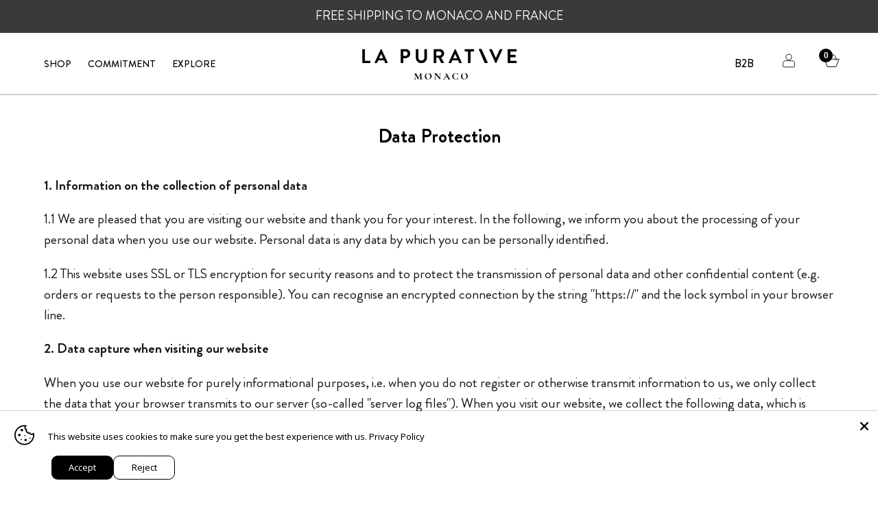

--- FILE ---
content_type: text/html; charset=utf-8
request_url: https://lapurative.com/pages/dataprotection
body_size: 53613
content:
<!doctype html>
<html class="no-js" lang="en">
  <head>
    <meta charset='utf-8'>
  
  <style id="critical-css-page">header .site-nav .site-nav__dropdown .extra_nav-content span{text-transform:none;font-size:16px!important;color:#000;letter-spacing:0;font-family:Brandon Grotesque;font-weight:400;line-height:22px}.extra_nav-content a{text-transform:inherit;font-weight:400}p.announcement-bar__message{font-size:12px;padding:8px 0;font-family:Brandon Grotesque;font-weight:400;text-align:center;margin:0 auto}.announcement-bar{max-width:100%}.contact-us footer.site-footer{margin-top:55px}h1,h2,h3{font-family:Cormorant Garamond,serif}.h2,h2{letter-spacing:0}div#SiteNavLabel-commitment a.site-nav__link.site-nav__child-link.site-nav__link--last{padding-bottom:30px!important}.cls-1{stroke:#fff}body{font-weight:400;font-family:Brandon Grotesque;font-size:20px}.site-nav a{padding:0}.icon-cust{width:23px;height:23px}.embed-etranslate-language-name{font-size:16px;font-family:Brandon Grotesque;color:#fff;font-weight:500}.embed-etranslate-language-arrow{transform:rotate(138deg)!important;width:6px!important;height:6px!important;border-right:1px solid #fff!important;border-top:1px solid #fff!important;transform:rotate(45deg);position:relative;top:-1px}.cls-1{stroke:#fff!important}.site-header__icons-wrapper a.site-header__icon.site-header__cart{order:4;padding-right:35px}.site-header__icons-wrapper a.site-header__icon.site-header__account{order:2}.site-nav__label{border-bottom:0 solid transparent}.site-header__account,.site-header__cart{padding:0}a.site-header__icon.site-header__account{padding:0 42px}ul#embed-etranslate-language-list-dropdown{z-index:99999999}li.site-nav--has-dropdown svg{display:none}.site-nav a,.site-nav span.site-nav__label{font-size:16px!important;font-family:Brandon Grotesque;color:#fff;text-transform:uppercase;font-weight:500}.site-nav__dropdown li{padding:1px 0!important}ul#SiteNav li{padding:22.75px 18px}.site-header__logo-image{background:0 0!important}.cart-popup{padding:.2rem 3rem 1rem;padding-top:30px}header.site-header{padding-top:50px!important}.site-footer__newsletter .input-group{display:inherit;text-align:left}.cart-popup__close{position:absolute;right:30px;top:27px}footer.site-footer{padding:55px 0 40px;margin-top:100px}footer.site-footer p.h4{font-family:Brandon Grotesque;font-size:16px;text-align:center;font-weight:400;text-transform:uppercase}footer.site-footer ul li a{font-size:16px;font-family:Brandon Grotesque;font-weight:300;margin-bottom:7px;display:inline-block}ul.site-footer__linklist{text-align:center}span.input-group__btn{text-align:center;margin-top:20px;display:inline-block;width:100%}.grid--footer-float-right{border-top:1px solid #fff;padding-top:30px;margin-top:40px}hr.site-footer__hr{display:none}.social-icons__item{padding:0;text-align:center}ul.site-footer__social-icons.social-icons.site-footer__icon-list{padding-top:0}.site-footer__item-inner--newsletter .newsletter__input::-webkit-input-placeholder{color:#fff!important}.site-footer__item-inner--newsletter .newsletter__input::-moz-placeholder{color:#fff!important}.site-footer__item-inner--newsletter .newsletter__input:-ms-input-placeholder{color:#fff!important}.site-footer__item-inner--newsletter .newsletter__input:-moz-placeholder{color:#fff!important}.site-footer__item-inner--newsletter .newsletter__input{background:0 0;box-shadow:0 0;border:none;border-bottom:1px solid #fff;margin-bottom:10px;padding:0;font-size:16px;opacity:9;font-family:Brandon Grotesque;font-weight:300;color:#fff;width:100%;clear:both;border-radius:0}ul.nav_policy.list--inline a{margin-right:20px;font-size:15px}button.btn.newsletter__submit{background:0 0;border:1px solid #fff;font-size:15px;font-family:Brandon Grotesque;font-weight:500;width:230px;margin:auto;height:45px;padding:0;line-height:45px}.site-footer__item-inner--newsletter .newsletter__input::-webkit-input-placeholder{color:#fff}.site-footer__item-inner--newsletter .newsletter__input::-moz-placeholder{color:#fff}.site-footer__item-inner--newsletter .newsletter__input:-ms-input-placeholder{color:#fff}.site-footer__item-inner--newsletter .newsletter__input:-moz-placeholder{color:#fff}.image_logo.text-right img{max-width:170px}.bottom_text p{font-size:16px!important;font-family:Brandon Grotesque;font-weight:300;margin-top:20px;text-align:center}.extra_nav-content{margin-top:30px}.tab-content{text-align:center;padding:70px 0 20px;font-size:16px;color:#000}.tab-content li{width:100%;padding:50px 0;text-align:center;font-size:22px;font-family:Brandon Grotesque;font-weight:300;color:#000;letter-spacing:0;line-height:40px}.line-all-lpages{border-bottom:2px solid #d5cdcb;padding-bottom:0;margin-top:80px;display:inline-block;width:100%;margin-bottom:0}header.site-header.logo--center{z-index:0}div#PageContainer{overflow:hidden}.main_background_image{width:100%;height:259px;background-size:cover;background-position:bottom;position:relative}.main_background_image header.section-header.text-center{position:absolute;bottom:0;width:100%;left:0;right:0;padding-bottom:0;margin-bottom:0}.main_background_image header.section-header.text-center h1{color:#fff;font-family:Brandon Grotesque;font-weight:700;font-size:28px!important;text-transform:uppercase}.cart-popup__dismiss button.cart-popup__dismiss-button.text-link.text-link--accent{border:1px solid #d5cdcb;width:100%;padding:10px 0;font-weight:500}.site-header__account svg.icon-cust{width:18px}.cart-popup__heading{font-family:Brandon Grotesque;text-align:center;font-size:20px;color:#000;font-weight:700}.cart-popup__header{border-bottom:0 solid var(--color-border)}a.cart-popup__cta-link.btn.btn--secondary-accent{font-family:Brandon Grotesque;background:#000;color:#fff;border-radius:0;font-size:16px;font-weight:500;padding:10px 0;margin:10px 0 7px}.cart-popup-wrapper{top:0;width:35rem}a.cart-popup__cta-link.btn.btn--secondary-accent{font-family:Brandon Grotesque;background:#000;color:#fff;border-radius:0;font-size:16px;font-weight:500;padding:2px 0;line-height:42px;margin:10px 0 7px}button.cart-popup__dismiss-button a{color:#000;text-transform:uppercase}p.shipping_popup_msg{color:#000}.Subtotal_popup{background:#c7bdba33;padding:18px 0;margin-bottom:10px;width:100%;margin-top:20px;display:flex;justify-content:space-between;align-items:center}.Subtotal_popup span{padding:0 10px}.Subtotal_popup span{font-size:18px;font-family:Brandon Grotesque}.Subtotal_popup span{font-size:18px;color:#000;font-weight:500}.Subtotal_popup>span:nth-child(2){float:right}.line-all-lpages{display:none}ul#SiteNav>li:first-child{padding-left:0}.section-header.text-center{margin-bottom:40px}ul#SiteNav{margin:10px 0}.site-header__cart-count{right:40%;top:-6px}header.site-header.logo--center.hover_effect-header span.header-cart-qty{font-size:13px!important}.site-header{padding:0;width:100%}header.site-header.logo--center.hover_effect-header .site-nav__dropdown{top:140px!important}.site-header{opacity:1!important;overflow:visible!important;visibility:visible!important}.site-footer__item-inner{padding-left:20px;float:right;width:100%}.site-footer__content>div{float:left;width:auto}.site-footer__content .medium-up--three-fifths{width:45.8%}.site-footer__content .medium-up--one-eighth{margin-right:22px}.site-footer__item-inner--newsletter{width:100%;max-width:400px;float:left!important;padding-left:0}.site-footer__content{-webkit-flex-wrap:nowrap;-moz-flex-wrap:nowrap;-ms-flex-wrap:nowrap;flex-wrap:nowrap;justify-content:space-between}.site-nav .site-nav__link--button{padding:0}p,span{font-size:18px}span{font-size:18px}main#MainContent .grid{margin-left:0}.site-nav__dropdown span.site-nav__label{width:100%;padding:0!important}.site-nav__dropdown .site-nav__link{padding:0}.site-nav__dropdown{padding:20px 14px}header .site-nav .site-nav__dropdown a span{font-size:14px!important;color:#000;padding:0!important;font-weight:500}.site-nav__dropdown{position:fixed;left:-100%;top:140px;height:100vh;width:31%;display:block!important;padding-left:4%;padding-right:4%}.site-nav__dropdown span.site-nav__label{width:100%;padding:10px 0!important}.site-nav__dropdown span.site-nav__label{color:#000;padding:20px 10px!important;line-height:38px}.mobile-footer-tab-blk{display:none}@media (max-width:1400px){.page-width{max-width:95%}}body.contact-us main#MainContent{padding-top:55px!important}.section-before-footer .section-text{font-size:20px!important;color:#000}body span.language-button .embed-etranslate-language-list-button .embed-etranslate-language-arrow svg{display:none!important}header.site-header.logo--center .grid__item.medium-up--one-third{padding:0 30px 0 0}footer.site-footer{margin-top:0!important}header.section-header{width:35%}.mobile-nav__table .mobile-nav__return{border-right:0!important}a.mobile-nav__sublist-link{padding-left:25px!important}img{max-width:100%;width:100%}.index-section--flush{padding-bottom:0}body,html{overflow-x:hidden}header.site-header.logo--center.hover_effect-header .page-width{width:100%!important;max-width:98%;padding-left:0;padding-right:0}.site-nav__dropdown{padding-left:3.5%}.cart-popup-wrapper{overflow-y:scroll;height:100%}.cart-popup{box-shadow:none!important}.cart-popup__dismiss{padding-bottom:15px}:focus-visible{outline:0!important}section.contact_now_fresh .contact-new-page-grid .content_block_inn *{font-family:Brandon Grotesque}section.contact_now_fresh .contact-new-page-grid .content_block_inn h3{font-size:20px}section.contact_now_fresh .contact-new-page-grid .content_block_main{margin:0 0 50px;width:75%}section.contact_now_fresh .contact-new-page-grid .content_block_main:last-child{margin:0}section.contact_now_fresh .contact-new-page-grid form#ContactForm2 .grid{margin-left:0;margin-bottom:20px;display:flex;flex-wrap:wrap;column-gap:20px}section.contact_now_fresh .contact-new-page-grid form#ContactForm2 .grid .grid__item{padding:0}section.contact_now_fresh .contact-new-page-grid form#ContactForm2 .grid label,section.contact_now_fresh .contact-new-page-grid form#ContactForm2 .grid select{width:100%;font-family:Brandon Grotesque;color:#000;border:0}section.contact_now_fresh .contact-new-page-grid form#ContactForm2 .grid input{width:90%;font-family:Brandon Grotesque;color:#000;border:0}section.contact_now_fresh .contact-new-page-grid form#ContactForm2 .grid .grid__item.medium-up--one-half{width:calc(50% - 10px)}section.contact_now_fresh .contact-new-page-grid form#ContactForm2 .grid input[type=checkbox]{width:auto;transform:scale(1.1);margin:5px 0 0}section.contact_now_fresh .contact-new-page-grid h2{font-family:Brandon Grotesque;display:none}section.contact_now_fresh .contact-new-page-grid input[type=submit]{max-width:100%;width:300px;margin:0 auto;display:inline-block;background-color:#c5bbb6;font-size:20px;font-family:Brandon Grotesque;font-weight:400;border:0}.submit_form{text-align:center;margin-bottom:8%}section.contact_now_fresh .contact-new-page-grid form#ContactForm2 .grid.checkbox_in{flex-wrap:nowrap;align-items:flex-start;gap:7px}section.contact_now_fresh .contact-new-page-grid form#ContactForm2 .grid.checkbox_in:after{display:none}section.contact_now_fresh .contact-new-page-grid form#ContactForm2 .grid textarea{width:100%;border:0;padding:10px}section.contact_now_fresh .contact-new-page-grid form#ContactForm2 .grid input,section.contact_now_fresh .contact-new-page-grid form#ContactForm2 .grid select{padding:12px 10px}.contact-new-page-grid .grid.grid-single-row input#ContactForm2-company{width:95%!important}.contact-new-page-grid .grid.grid-single-row select#ContactForm2-businesssector{width:98%!important}.grid__item.small--one-third.medium-up--one-third.text-right.site-header__icons.site-header__icons--plus span.header-cart-qty{font-size:12px!important}@media all and (max-width:992px){.site-header__cart-count{right:-45%;top:-6px}}.main-content{padding-top:0!important}@media (max-width:992px){.Subtotal_popup{padding:18px 5px}}div#PageContainer{background-color:#f2f2f2}div#PageContainer{background-color:#fff}@media (max-width:1024px){main#MainContent .grid{margin-left:0!important}.section-before-footer .section-text{font-size:20px!important;color:#000;text-align:center;display:flex;justify-content:center;margin:0 auto;max-width:80%;padding-bottom:30px}.footer-logos{display:block!important}.section-before-footer.page-width .footer-logos .section-labels{display:flex;align-items:center;max-width:unset;align-items:unset;gap:50px;margin-right:unset;justify-content:center;margin:0 auto}}@media (max-width:768px){.medium-up--hide{background-color:transparent!important;color:#000!important}.section-before-footer .footer-logos .img5{max-width:80px!important;max-height:50px!important}.section-before-footer.page-width .footer-logos .section-labels{gap:5px!important}div#shopify-section-section-before-footer .section-before-footer{padding:30px!important}.section-before-footer .section-text{max-width:100%}}div#shopify-section-section-before-footer{background-color:#f2f2f2}.footer-logos .section-labels{display:block;justify-content:center;align-items:center;max-width:unset;align-items:unset;gap:unset;margin-right:unset}.footer-logos{display:flex;justify-content:space-between;align-items:center}div#shopify-section-section-before-footer .section-before-footer{display:block;justify-content:space-around;align-items:center;max-width:100%;background-color:#f2f2f2;height:unset;padding:30px 44px 30px 80px;gap:5%}.hubspot_form{width:40%;margin:0 auto;background-color:#fbfbfb;padding:20px;border-radius:0;overflow-y:scroll}.hubspot_form button.close-hubspot-popup{width:30px;height:30px;font-size:20px;display:flex;justify-content:center;align-items:center;border-radius:100%;border:1px solid}.hubspot_form .hubspot-popup-header{display:flex;justify-content:end}@media (max-width:768px){.hubspot_form{width:90%}}@media (max-width:749px){footer.site-footer.critical-hidden{margin-top:0!important}a.mobile-nav__sublist-link{padding-left:69px!important}.site-header{border-bottom:1px solid var(--color-border)!important}.site-header__icons-wrapper a.site-header__icon.site-header__cart{order:4;padding-right:0;top:-6px;padding-left:8px}.grey_background{background:#c7bdba66;border-bottom:1px solid #cccc}.logo-align--center{width:100%;text-align:center}body.contact-us main#MainContent{padding-top:35px!important}.site-footer__content>div{float:left;width:48%;text-align:center;margin-right:0!important}ul.site-footer__linklist{text-align:center}.site-footer__content .medium-up--three-fifths{width:100%}a.site-header__icon.site-header__account{padding:0 8px}.site-header__mobile-nav>div.grid__item.medium-up--hide.small--one-third{width:54px;margin-top:-11px}.site-header__cart-count{right:-7px;top:3px}.site-header__logo{padding-left:0;text-align:left}svg.icon.icon-hamburger{color:#fff}.page-width{padding-left:12px;padding-right:12px}.site-footer__content{padding:0;display:inherit}.site-footer__linklist-item{padding:2px 0}footer.site-footer p.h4{font-family:Brandon Grotesque;font-size:15px!important;text-align:left;font-weight:500}.image_logo.text-right img{max-width:130px;margin:20px auto auto;display:inherit}.grid--footer-float-right{padding-top:0;margin-top:20px}ul.nav_policy.list--inline a{margin-right:7px;font-size:13px}.social-icons__item{padding:0;text-align:center;margin:0 4px}.site-footer__icon-list{padding-bottom:0}ul.site-footer__social-icons.social-icons.site-footer__icon-list{padding-top:0;display:flex;justify-content:flex-start}#shopify-section-footer>footer>div:first-child>div>div.medium-up--one-tenth{text-align:center;width:100%!important}#shopify-section-footer>footer>div:first-child>div>div.medium-up--one-tenth p.h4{text-align:center}footer.site-footer ul li a{font-size:16px;font-weight:400;margin-bottom:0;display:inline-block}footer.site-footer{padding:30px 0;margin-top:30px}.site-header__icons{width:auto;padding-right:0}.site-footer__item-inner{margin-top:40px;padding-left:0}.section-header.text-center{margin-bottom:20px}.line-all-lpages{margin-top:30px}.site-header__logo-image--centered img{margin:0 auto;width:200px;float:left}.logo-align--center .site-header__logo{text-align:left;margin:15px 0 0;display:inline-flex}.tab-content{font-size:14px;padding:5px 0}.site-footer__item-inner.site-footer__item-inner--newsletter p{text-align:center!important}svg.icon.icon-close{width:15px;height:15px}.main_background_image{width:100%;height:160px;background-size:cover}.cart-popup{padding:20px}.cart-popup-wrapper{top:0;width:100%;height:100vh}.main_background_image header.section-header.text-center h1{font-size:22px!important}.site-header__icon{display:inline-block;vertical-align:middle;padding:0;margin:0;line-height:0;top:-4px;position:relative}header.section-header{width:100%!important}header.site-header.logo--center .grid__item.medium-up--one-third{padding:0}.site-footer__content{display:flex;flex-wrap:wrap}.site-footer__content>div{float:unset;width:43%}section.contact_now_fresh .contact-new-page-grid .content_block_main{margin:50px 0;width:unset}.mobile-footer-tab-blk{display:block}.site-footer__content{display:none}.mobile-footer-tab-blk .tab-header{display:flex;align-items:center;justify-content:space-between}.mobile-footer-tab-blk .tab-header span{font-size:15px!important;text-transform:uppercase;display:inline-block;font-weight:500}.mobile-footer-tab-blk .tab-header span svg rect{fill:#fff}.tab-content .site-footer__linklist li{text-align:left;padding:0;line-height:normal;font-size:14px;margin:0 0 5px}.tab-content .site-footer__linklist li:last-child{margin:0}.tab-content .site-footer__linklist li a{font-size:15px}.mobile-footer-tab-blk .tab-header span svg{width:16px;height:16px}.mobile-footer-tab-blk .tab:not(:last-child){margin:0 0 15px;border-bottom:1px solid #fff;padding-bottom:10px}.mobile-footer-tab-blk .tab-header .minus{display:none}.mobile-footer-tab-blk .tab-content{display:none}.social-icons .icon{width:30px;height:30px}.site-footer__newsletter input{width:100%;background:0 0;padding:10px 3px;border:1px solid #fff;font-size:13px;font-weight:400;outline:0;min-height:inherit;border-radius:0;font-family:Brandon Grotesque}.site-footer__newsletter .input-group__btn button.btn.newsletter__submit{width:fit-content;height:inherit;padding:5px 12px;min-height:inherit;line-height:normal;font-size:12px;letter-spacing:0;border-radius:0}.site-footer__newsletter .input-group__btn button.btn.newsletter__submit span{font-size:12px!important}.site-footer__newsletter .bottom_text p{font-size:13px!important;max-width:210px;margin:15px auto 0;font-weight:400;line-height:1.2em}footer.site-footer ul.nav_policy{display:flex;align-items:center;justify-content:space-around;padding-top:5px}footer.site-footer ul.nav_policy li{padding:0;line-height:1}.site-footer__newsletter span.input-group__btn{margin-top:0}footer.site-footer .site-footer__newsletter p{margin-bottom:15px}.contact-new-page-grid label{font-size:15px!important}section.contact_now_fresh .contact-new-page-grid form#ContactForm2 .grid.checkbox_in p{font-size:14px;line-height:1.2em}section.contact_now_fresh .contact-new-page-grid input[type=submit]{font-size:16px;font-weight:500;letter-spacing:0}.contact-us .main_background_image header.section-header{top:calc(100% - 60px)}}@media (min-width:320px) and (max-width:767px){.template-page .main-content{padding-top:20px!important}header.hover_effect-header.site-header.logo--center{padding-right:15px!important;padding-left:15px!important}header.site-header.logo--center.hover_effect-header .page-width{width:100%!important;max-width:95%}}@media (min-width:750px) and (max-width:767px){footer.site-footer{padding:55px 0 50px}ul.nav_policy.list--inline a{margin-right:15px;font-size:15px}.site-footer__item-inner--newsletter{width:100%;max-width:220px;float:left!important;padding-left:0}.site-footer__item-inner{padding-left:0}.main_background_image{width:100%;height:188px;background-size:cover}ul#SiteNav li{padding:22.75px 4px}.site-nav a,.site-nav span.site-nav__label{font-size:12px!important}.logo-align--center .site-header__logo{text-align:center;margin:0 auto;width:100%;display:inline-block}.page-width{padding-left:2px;padding-right:2px}.bottom_text{font-size:12px}footer.site-footer ul li a{font-size:12px}footer.site-footer p.h4{font-size:12px}}@media (min-width:768px) and (max-width:991px){a.mobile-nav__sublist-link{padding-left:69px!important}ul.nav_policy.list--inline a{margin-right:19px;font-size:15px}.site-footer__item-inner--newsletter{width:100%;max-width:240px}.site-footer__item-inner{padding-left:0}ul#SiteNav{text-align:left;margin:14px 0}.main_background_image{width:100%;background-size:cover;height:188px}ul#SiteNav li{padding:22.75px 4px}.site-nav a,.site-nav span.site-nav__label{font-size:12px!important}.logo-align--center .site-header__logo{text-align:center;margin:0 auto;width:100%;display:inline-block}.site-header__logo img{display:block;max-width:180px!important}.page-width{padding-left:2px;padding-right:2px}.bottom_text{font-size:12px}footer.site-footer ul li a{font-size:12px}footer.site-footer p.h4{font-size:12px}.site-header__icons-wrapper a.site-header__icon.site-header__cart{padding-right:0}}@media (min-width:992px) and (max-width:1023px){.site-footer__item-inner{padding-left:0}.site-footer__item-inner--newsletter{max-width:320px}ul#SiteNav{text-align:left;margin:13px 0}.site-header__logo img{width:180px;display:block}ul#SiteNav li{padding:22.75px 12px}.site-nav a,.site-nav span.site-nav__label{font-size:14px!important}.logo-align--center .site-header__logo{text-align:center;margin:0 auto;width:100%;display:inline-block}.page-width{padding-left:2px;padding-right:2px}.bottom_text{font-size:12px}footer.site-footer ul li a{font-size:14px}footer.site-footer p.h4{font-size:12px}}@media (min-width:1024px) and (max-width:1199px){ul#SiteNav{text-align:left;margin:12px 0}ul#SiteNav li{padding:22.75px 12px}.site-nav a,.site-nav span.site-nav__label{font-size:14px!important}}@media (min-width:1200px) and (max-width:1299px){ul#SiteNav li{padding:22.75px 12px}.site-nav a,.site-nav span.site-nav__label{font-size:14px!important}ul#SiteNav{text-align:left}}@media (max-width:991px){body .mobile-nav-wrapper{background-color:#fff!important}}@media (max-width:768px){.grid__item{padding-left:0!important}.site-footer__newsletter .input-group{display:inline-flex}.contact-new-page-grid .grid .grid__item{padding-left:0!important}section.contact_now_fresh .contact-new-page-grid form#ContactForm2 .grid input{box-sizing:border-box;width:100%!important}.contact-new-page-grid .grid.grid-single-row select#ContactForm2-businesssector{width:100%!important}section.contact_now_fresh .contact-new-page-grid form#ContactForm2 .grid.checkbox_in input{width:auto!important}section.contact_now_fresh .contact-new-page-grid form#ContactForm2 .grid .grid__item.medium-up--one-half{width:calc(50% - 10px)}.contact-new-page-grid label{position:relative;display:inline-block;width:fit-content!important;padding-right:8px}.contact-new-page-grid label span{position:absolute;right:0;top:2px}body p{font-size:18px}.main_background_image header.section-header.text-center{padding:0!important}p.announcement-bar__message{font-size:12px!important}}@media (max-width:575px){.site-header__logo-image--centered img{width:175px}.site-header__mobile-nav{position:relative;height:58px;width:100%;grid-template-columns:10% 90%;align-items:center;margin-top:10px}header.site-header.logo--center .grid__item.medium-up--one-third{padding:0}.site-header__icon[aria-label=Menu]{z-index:999999}.logo-align--center .site-header__logo{margin:0}.main_background_image{height:175px}.section-header.text-center{margin-bottom:50px}}@media (min-width:750px) and (max-width:991px){body p{font-size:18px}body h2{font-size:22px}header.site-header.logo--center .grid__item.medium-up--one-third{padding:0!important}.site-header__icons-wrapper a.site-header__icon.site-header__cart{padding-right:25px}a.site-header__icon.site-header__account{padding:0 30px}}@media (min-width:992px) and (max-width:1200px){.grid__item.small--one-third.medium-up--one-third.text-right.site-header__icons.site-header__icons--plus{padding:0}.site-header__icons-wrapper a.site-header__icon.site-header__cart{padding-right:0}a.site-header__icon.site-header__account{padding:0 35px}}@media only screen and (max-width:750px){.index-section{padding-top:0}}.shopify-localization-form{position:unset;margin:unset}.etranslate-LanguageList{position:absolute;z-index:999;font-size:14px;direction:ltr}#etranslate-language-float-selector-theme2 ul{margin:0;scrollbar-width:thin}.etranslate-language-list-button{border:1px solid #e0e0e0;padding:8px 10px;display:flex;align-items:center;justify-content:space-between}.etranslate-language-arrow-new{display:block!important;width:27px;height:13px;position:relative;margin-left:7px;flex-shrink:0}.etranslate-language-list-dropdown{padding:0;overflow:auto;background:#fff;width:208px;position:relative!important;z-index:516;flex-direction:row;justify-content:flex-start;align-items:center;margin:0;-webkit-overflow-scrolling:touch;overflow:-moz-scrollbars-none;display:block}.etranslate-language-list-dropdown::-webkit-scrollbar{width:6px}.etranslate-language-list-dropdown::-webkit-scrollbar-thumb{background:rgba(18,17,39,.2);border-radius:15px}.etranslate-language-list-dropdown::-webkit-scrollbar-track{box-shadow:inset 0 0 5px transparent;border-radius:15px}.etranslate-language-name{padding-top:1px;text-transform:capitalize}.etranslate-language-list-dropdown-box{position:absolute;top:calc(100% + 5px);border-radius:12px;overflow:hidden;border-style:solid;border-color:#e0e0e0;-webkit-mask-image:-webkit-radial-gradient(white,black);z-index:99999999999}.etranslate-language-name{margin-right:5px}.etranslate-button-icon-wrapper{margin-right:5px}#etranslate-language-embedded-selector-theme2{z-index:99999999999}.embed-etranslate-LanguageList{display:inline-block;font-size:14px;direction:ltr;position:relative}#etranslate-language-embedded-selector-theme2{width:fit-content}#etranslate-language-embedded-selector-theme2 ul{margin:0;scrollbar-width:thin}.embed-etranslate-flag-wrapper{display:flex;align-items:center;width:28px;height:28px;font-size:20px;margin-right:3px}.embed-etranslate-language-list-button{padding:8px 10px;display:flex;align-items:center;justify-content:space-between}.embed-etranslate-language-arrow{display:block!important;width:27px;height:13px;position:relative;margin-left:5px}.embed-etranslate-language-list-dropdown{overflow:auto;width:auto;background:#fff;z-index:500;flex-direction:row;justify-content:flex-start;align-items:center;margin:0;-webkit-overflow-scrolling:touch;overflow:-moz-scrollbars-none;display:block;padding-left:0}.embed-etranslate-language-list-dropdown::-webkit-scrollbar{width:6px}.embed-etranslate-language-list-dropdown::-webkit-scrollbar-thumb{background:rgba(18,17,39,.2);border-radius:15px}.embed-etranslate-language-list-dropdown::-webkit-scrollbar-track{box-shadow:inset 0 0 5px transparent;border-radius:15px}.embed-etranslate-language-name{padding-top:1px;margin-right:5px}.embed-etranslate-language-list-dropdown-box{position:absolute;border-radius:12px;overflow:hidden;top:calc(100% + 5px);-webkit-mask-image:-webkit-radial-gradient(white,black);z-index:99999999999}.etranslate-CurrencyList{display:inline-block;font-size:14px;direction:ltr;position:relative}#etranslate-currency-selector-theme2{width:fit-content}#etranslate-currency-selector-theme2 ul{margin:0;scrollbar-width:thin}.etranslate-currency-list-button{border:1px solid #e0e0e0;padding:8px 10px;display:flex;align-items:center;justify-content:space-between}.etranslate-currency-selector-arrow{margin-left:7px;display:block!important;width:27px;height:13px;position:relative;flex-shrink:0}.etranslate-currency-list-dropdown{padding:0;overflow:auto;background:#fff;width:208px;position:relative!important;z-index:516;flex-direction:row;justify-content:flex-start;align-items:center;margin:0;-webkit-overflow-scrolling:touch;overflow:-moz-scrollbars-none;display:block}.etranslate-currency-list-dropdown::-webkit-scrollbar{width:6px}.etranslate-currency-list-dropdown::-webkit-scrollbar-thumb{background:rgba(18,17,39,.2);border-radius:15px}.etranslate-currency-list-dropdown::-webkit-scrollbar-track{box-shadow:inset 0 0 5px transparent;border-radius:15px}.etranslate-currency-list-dropdown>li{margin:0!important;padding:8px 10px}.etranslate-currency-name{padding-top:1px}.etranslate-currency-list-dropdown-box{position:absolute;top:calc(100% + 5px);border-radius:12px;overflow:hidden;border-style:solid;border-color:#e0e0e0;-webkit-mask-image:-webkit-radial-gradient(white,black);z-index:99999999999}.etranslate-currency-name{margin-right:5px}.etranslate-LanguageList-link{position:absolute;z-index:999;font-size:14px;direction:ltr}.etranslate-language-float-link{border:1px solid #e0e2e4;background-color:#fff}.etranslate-language-list-link{list-style:none;overflow:auto;background:#fff;z-index:516;flex-direction:row;justify-content:flex-start;align-items:center;margin:0;white-space:nowrap;-webkit-overflow-scrolling:touch;overflow:-moz-scrollbars-none;display:block;border:1px solid #e0e0e0}.etranslate-language-float-link ul{margin:0;display:flex;align-items:center;justify-content:space-around;padding-right:1rem;padding:5px 4px;overflow:hidden}.etranslate-language-arrow-new{display:block!important;width:27px;height:13px;position:relative;margin-left:5px;flex-shrink:0}.etranslate-currency_language-arrow-currency{display:block!important;width:27px;height:13px;position:relative;margin-left:5px;flex-shrink:0}#etranslate-language_currency-dropdown-selector-theme2{width:fit-content;position:relative}#etranslate-language_currency-dropdown-selector-theme2 .etranslate-language-selector-label{font-size:14px;font-weight:550;line-height:20px;text-align:left;font-variation-settings:'slnt' 0}#etranslate-language_currency-dropdown-selector-theme2 .etranslate-currency-selector-label{font-size:14px;font-weight:550;line-height:20px;text-align:left;font-variation-settings:'slnt' 0}#etranslate-language_currency-dropdown-selector-theme2 .etranslate-selector-list-dropdown{overflow:auto;background:#fff;width:208px;position:absolute;flex-direction:row;justify-content:flex-start;align-items:center;margin:0;-webkit-overflow-scrolling:touch;overflow:-moz-scrollbars-none;display:table;border:1px solid #e0e0e0;top:calc(100% + 5px);z-index:99999999999}#etranslate-language_currency-dropdown-selector-theme2 .etranslate-selector-card{display:flex;flex-direction:column;margin:16px 8px 8px}.etranslate-language-selector{position:relative}.etranslate-currency-selector{position:relative}#etranslate-language_currency-dropdown-selector-theme2 .etranslate-selector-button{background:#f3f3f6;border-radius:8px;padding:.4rem .9rem;display:flex;align-items:center;justify-content:space-between;margin-top:1rem;line-height:3rem}.etranslate-selector-dropdown{padding:0;overflow:auto;background:#fff;position:absolute;z-index:500;flex-direction:row;justify-content:flex-start;align-items:center;margin:0;-webkit-overflow-scrolling:touch;overflow:-moz-scrollbars-none;display:block;border:1px solid #e0e0e0;scrollbar-width:thin}.etranslate-selector-dropdown-item{display:flex;align-items:center;padding:8px 10px}#etranslate-language_currency-dropdown-selector-theme2 .etranslate-change{margin-top:12px;font-size:16px;order:2}#etranslate-language_currency-dropdown-selector-theme2 .etranslate-change-button{background-color:rgba(18,17,39,.72);color:#fff;width:100%;border:none;border-radius:8px;line-height:40px;padding:0;text-align:center}#etranslate-language_currency-dropdown-selector-theme2 .etranslate-currency-selector-button{margin-top:8px}.etranslate-selector-list-button{border:1px solid #e0e0e0;padding:8px 10px;display:flex;align-items:center;justify-content:space-between}.etranslate-selector-list-button-content{display:flex;align-items:center;width:100%}.etranslate-flag-wrapper{display:flex;align-items:center;width:28px;height:28px;font-size:20px;margin-right:3px}.rectangle_flag:before{content:"\00a0"}.flag-icon{background-size:contain;background-position:50%;background-repeat:no-repeat;position:relative;display:inline-block;width:1.33333333em;line-height:1em;border-radius:4px}.etranslate-language-name{font-size:14px;padding-top:1px}.etranslate-currency-name{font-size:14px;padding-top:1px}.split-line{padding:0 5px}.etranslate-language-arrow-new{display:block!important;width:27px;height:13px;position:relative;flex-shrink:0}#etranslate-language-arrow-new-img-theme2{width:100%;height:100%;position:absolute}.etranslate-currency_language-arrow-language{display:block!important;width:27px;height:13px;position:relative;flex-shrink:0}#etranslate-currency_language-arrow-language-img{width:100%;height:100%;position:absolute}.etranslate-currency_language-arrow-currency{display:block!important;width:27px;height:13px;position:relative;flex-shrink:0}#etranslate-currency_language-arrow-currency-img{width:100%;height:100%;position:absolute}#etranslate-language_currency-popup-selector-theme2 .etranslate-selector-card{position:fixed;z-index:519;top:0;right:0;bottom:0;left:0;display:flex;flex-direction:column;justify-content:center}.etranslate-selector-content{max-width:450px;margin:0 auto;position:relative;border-radius:8px;right:0;bottom:0;left:0;display:flex;flex-direction:column;width:100%;max-height:calc(100vh - 60px);background:#fff;color:#000;box-shadow:0 26px 80px rgba(0,0,0,.2),0 0 1px rgba(0,0,0,.2);padding:20px}.etranslate-language-list-popup-backdrop{position:fixed;z-index:518;top:0;right:0;bottom:0;left:0;display:block!important;background-color:rgba(33,43,54,.4);opacity:1;backface-visibility:hidden;will-change:opacity}.etranslate-language-selector-label{font-weight:600;font-size:16px;text-align:left}.etranslate-currency-selector-label{font-weight:600;margin-top:10px;font-size:16px;text-align:left}.etranslate-language-selector{width:100%;position:relative}.etranslate-currency-selector{width:100%;position:relative}#etranslate-language_currency-popup-selector-theme2 .etranslate-selector-button{margin-top:.5rem;background:#f3f3f6;border-radius:8px;padding:8px;display:flex;align-items:center;justify-content:space-between;line-height:3rem}.etranslate-selector-dropdown-item{display:flex;align-items:center;padding:8px 12px}.etranslate-change{margin-top:20px;order:2}.etranslate-change-button{background-color:rgba(18,17,39,.72);color:#fff;width:100%;border:none;border-radius:8px;padding:.5rem;font-size:16px;line-height:40px;text-align:center}.etranslate-selector-cancel{font-size:14px;font-weight:600;text-align:center;margin-top:12px}.etranslate-selector-dropdown::-webkit-scrollbar{width:6px}.etranslate-selector-dropdown::-webkit-scrollbar-thumb{background:rgba(18,17,39,.2);border-radius:15px}.etranslate-selector-dropdown::-webkit-scrollbar-track{box-shadow:inset 0 0 5px transparent;border-radius:15px}#etranslate-language_currency-popup-selector-theme2 .etranslate-language-dropdown{top:calc(100% + 5px)}#etranslate-language_currency-popup-selector-theme2 .etranslate-currency-dropdown{top:calc(100% + 5px)}#etranslate-language_currency-popup-selector-theme2{width:fit-content}.etranslate-cart-notification-theme2{display:block;padding:10px 15px;text-align:center;border-radius:3px;margin:3px 10px 0}#google_translate_element2{display:none!important}body{top:0!important}footer,header,main,nav,section{display:block}input,select,textarea{-webkit-font-smoothing:antialiased;-webkit-text-size-adjust:100%}a{background-color:transparent}img{max-width:100%;border:0}button,input,select,textarea{color:inherit;font:inherit;margin:0}[type=button]::-moz-focus-inner,[type=submit]::-moz-focus-inner,button::-moz-focus-inner{border-style:none;padding:0}[type=button]:-moz-focusring,[type=submit]:-moz-focusring,button:-moz-focusring{outline:ButtonText dotted 1px}input[type=email]{-webkit-appearance:none;-moz-appearance:none}textarea{overflow:auto;-webkit-appearance:none;-moz-appearance:none}a,button,input,label,select,textarea{touch-action:manipulation}.text-right{text-align:right!important}.text-center{text-align:center!important}@media only screen and (max-width:749px){.small--one-whole{width:100%}.small--one-third{width:33.33333%}.small--hide{display:none!important}.small--text-center{text-align:center!important}}@media only screen and (min-width:750px){.medium-up--one-half{width:50%}.medium-up--one-third{width:33.33333%}.medium-up--three-fifths{width:60%}.medium-up--one-eighth{width:12.5%}.medium-up--one-tenth{width:10%}.grid--uniform .medium-up--one-half:nth-child(odd){clear:both}.medium-up--hide{display:none!important}}.visually-hidden{position:absolute!important;overflow:hidden;clip:rect(0 0 0 0);height:1px;width:1px;margin:-1px;padding:0;border:0}.no-js .js{display:none}.main-content{opacity:1}.critical-hidden,.main-content .shopify-section{display:inherit}.page-width{max-width:95%;margin:0 auto}.page-width:after{content:"";display:table;clear:both}.main-content{display:block;padding-top:35px}.section-header{margin-bottom:35px}@media only screen and (min-width:750px){.main-content{padding-top:55px}.section-header{margin-bottom:55px}}input,select,textarea{font-size:calc(var(--font-size-base) * 1px);font-family:var(--font-stack-body);font-style:var(--font-style-body);font-weight:var(--font-weight-body);color:var(--color-text);line-height:1.5}@media only screen and (max-width:989px){button,input,select,textarea{font-size:16px}}.h4,h3{margin:0 0 17.5px;font-family:var(--font-stack-header);font-style:var(--font-style-header);font-weight:var(--font-weight-header);line-height:1.2;overflow-wrap:break-word;word-wrap:break-word}h3{font-size:calc(((var(--font-size-header)) / (var(--font-size-base))) * 1em);text-transform:none;letter-spacing:0}.h4{font-size:calc(((var(--font-h4-desktop)) / (var(--font-size-base))) * 1em)}@media only screen and (max-width:749px){h3{font-size:calc(((var(--font-h3-mobile)) / (var(--font-size-base))) * 1em)}.h4{font-size:calc(((var(--font-h4-mobile)) / (var(--font-size-base))) * 1em)}label{font-size:calc(((var(--font-size-base) - 2) / (var(--font-size-base))) * 1em)}}.social-icons .icon{width:23px;height:23px}ul{margin:0;padding:0}.btn{-webkit-appearance:none;-moz-appearance:none;appearance:none;display:inline-block;width:auto;text-decoration:none;text-align:center;vertical-align:middle;border:1px solid transparent;border-radius:2px;padding:8px 15px;background-color:var(--color-btn-primary);color:var(--color-btn-primary-text);font-family:var(--font-stack-header);font-style:var(--font-style-header);font-weight:var(--font-weight-header);text-transform:uppercase;letter-spacing:.08em;white-space:normal;font-size:calc(((var(--font-size-base) - 2) / (var(--font-size-base))) * 1em)}@media only screen and (min-width:750px){.social-icons .icon{width:25px;height:25px}.btn{padding:10px 18px}}.btn--secondary-accent{background-color:var(--color-body);color:var(--color-btn-primary);border-color:var(--color-btn-primary)}.btn--link{background-color:transparent;border:0;margin:0;color:var(--color-text);text-align:left}.btn--link .icon{vertical-align:middle}.text-link{display:inline;border:0;background:0 0;padding:0;margin:0}.text-link--accent{color:var(--color-btn-primary);border-bottom:1px solid currentColor;padding-bottom:1px}svg:not(:root){overflow:hidden}form{margin:0}label{display:block;margin-bottom:5px}[type=checkbox]+label{display:inline-block;margin-bottom:0}input,select,textarea{border:1px solid var(--color-border-form);background-color:var(--color-text-field);color:var(--color-text-field-text);max-width:100%;line-height:1.2;border-radius:2px}textarea{min-height:100px}select{-webkit-appearance:none;-moz-appearance:none;appearance:none;background-position:right center;background-image:var(--svg-select-icon);background-repeat:no-repeat;background-position:right 10px center;line-height:1.2;text-indent:.01px;text-overflow:"";padding:8px 28px 8px 15px}option{color:var(--color-text);background-color:var(--color-body)}select::-ms-expand{display:none}::-webkit-input-placeholder{color:var(--color-text-field-text);opacity:.6}::-moz-placeholder{color:var(--color-text-field-text);opacity:.6}:-ms-input-placeholder{color:var(--color-text-field-text);opacity:.6}::-ms-input-placeholder{color:var(--color-text-field-text);opacity:1}input,textarea{padding:8px 15px}.input-group{display:-webkit-flex;display:-ms-flexbox;display:flex;width:100%;-webkit-flex-wrap:wrap;-moz-flex-wrap:wrap;-ms-flex-wrap:wrap;flex-wrap:wrap;-webkit-justify-content:center;-ms-justify-content:center;justify-content:center}.input-group__btn .btn,.input-group__field{min-height:42px}.input-group__field{-ms-flex-preferred-size:15rem;-webkit-flex-basis:15rem;-moz-flex-basis:15rem;flex-basis:15rem;flex-grow:9999;margin-bottom:1rem;border-radius:2px 0 0 2px;text-align:left}.input-group__btn{flex-grow:1}.input-group__btn .btn{width:100%;border-radius:0 2px 2px 0}@media only screen and (max-width:989px){.site-nav__link--button{font-size:calc(var(--font-size-base) * 1px)}}.site-nav--has-dropdown{position:relative}.site-nav__dropdown{display:none;position:absolute;padding:11px 30px 11px 0;margin:0;z-index:7;text-align:left;border:1px solid var(--color-border);background:var(--color-bg);left:-1px;top:41px}.site-nav__dropdown .site-nav__link{padding:4px 15px 5px}.site-nav__dropdown li{display:block}.page-width{padding-left:22px;padding-right:22px}.page-container{position:relative;overflow:hidden}@media only screen and (min-width:750px){select{padding-top:10px;padding-left:18px;padding-bottom:10px}input,textarea{padding:10px 18px}.input-group__btn .btn,.input-group__field{min-height:46px}.page-container{-ms-transform:translate3d(0,0,0);-webkit-transform:translate3d(0,0,0);transform:translateZ(0)}}hr{margin:55px 0;border:0;border-bottom:1px solid var(--color-border)}.grid--half-gutters{margin-left:-15px}.grid--half-gutters>.grid__item{padding-left:15px}.drawer{display:none;position:fixed;-webkit-overflow-scrolling:touch;z-index:9}.drawer--top{width:100%;-ms-transform:translateY(-100%);-webkit-transform:translateY(-100%);transform:translateY(-100%)}.drawer-page-content:after{opacity:0;visibility:hidden;content:"";display:block;position:fixed;top:0;left:0;width:100%;height:100%;background-color:#0009;z-index:8}.index-section{padding-top:35px;padding-bottom:35px}.index-section:first-child{padding-top:0;border-top:0}.index-section:last-child{padding-bottom:0}.index-section--flush:first-child{margin-top:-35px}.site-header{position:fixed;background-color:transparent;top:0;z-index:9!important}@media only screen and (max-width:749px){.page-width{padding-left:22px;padding-right:22px}.site-header{border-bottom:1px solid var(--color-border)}}@media only screen and (min-width:750px){.index-section{padding-top:55px;padding-bottom:55px}[class*=index-section--flush]:first-child{margin-top:-55px}.site-header{padding:0 55px}.site-header.logo--center{padding-top:30px}}.site-header__logo{margin:15px 0}.logo-align--center .site-header__logo{text-align:center;margin:0 auto}@media only screen and (max-width:749px){.logo-align--center .site-header__logo{text-align:left;margin:15px 0}.site-header__logo{padding-left:22px;text-align:left}.site-header__logo img{margin:0}.site-header__icons{width:auto;padding-right:13px}.site-header__icons .site-header__cart{font-size:calc(((var(--font-size-base)) / (var(--font-size-base))) * 1em)}}.site-header__logo-image{display:block}.site-header__logo-image img{width:100%}.site-header__logo-image--centered img{margin:0 auto}.site-header__logo img{display:block}.site-header__icons{position:relative;white-space:nowrap}.site-header__icons-wrapper{position:relative;display:-webkit-flex;display:-ms-flexbox;display:flex;width:100%;-ms-flex-align:center;-webkit-align-items:center;-moz-align-items:center;-ms-align-items:center;-o-align-items:center;align-items:center;-webkit-justify-content:flex-end;-ms-justify-content:flex-end;justify-content:flex-end}.site-header__account,.site-header__cart{position:relative}@media only screen and (min-width:750px){.site-header__logo-image{margin:0 auto}.site-header__account,.site-header__cart{padding:10px 11px}}.site-header__cart-count{display:flex;align-items:center;justify-content:center;position:absolute;right:.4rem;top:.2rem;font-weight:700;background-color:var(--color-btn-primary);color:var(--color-btn-primary-text);border-radius:50%;min-width:1em;height:1em}.site-header__cart-count span{font-family:HelveticaNeue,Helvetica Neue,Helvetica,Arial,sans-serif;font-size:.6875em;line-height:1}.site-header__menu{display:none}@media only screen and (max-width:749px){.site-header__cart-count{top:.4375em;right:0;border-radius:50%;min-width:1.1875em;height:1.1875em}.site-header__cart-count span{padding:.25em .375em;font-size:12px}.site-header__icon{display:inline-block;vertical-align:middle;padding:10px 11px;margin:0}.search-bar .predictive-search-wrapper{border:none}}.announcement-bar{z-index:10;position:relative;text-align:center;border-bottom:1px solid transparent;padding:2px}.announcement-bar__message{display:block;padding:11px 22px;font-size:calc(((16) / (var(--font-size-base))) * 1em);font-weight:var(--font-weight-header)}.cart-popup-wrapper{display:block;position:fixed;width:100%;background-color:var(--color-body);z-index:9999;border:1px solid var(--color-border);transform:translate(0);height:100vw}@media only screen and (min-width:750px){.announcement-bar__message{padding-left:55px;padding-right:55px}.cart-popup-wrapper{width:23rem;right:0}}.cart-popup-wrapper--hidden{display:none;transform:translate(100%)}.cart-popup{height:100%}.cart-popup{padding:.2rem 1.5rem 1rem}.cart-popup__header{display:flex;flex-direction:row;align-items:center;border-bottom:1px solid var(--color-border)}.cart-popup__heading{flex-grow:1;padding:.5rem 0;margin:0;color:var(--color-body-text);line-height:1.2em;letter-spacing:.3px;text-transform:uppercase;font-size:calc(((var(--font-size-base) - 2) / (var(--font-size-base))) * 1em);font-family:var(--font-stack-body);font-weight:var(--font-weight-body)}.cart-popup__close{padding:.9rem;margin-right:-.9rem;background-color:transparent;border:none;line-height:0}.cart-popup__close .icon-close{width:1rem;height:1rem;fill:currentColor}.cart-popup__cta-link{width:100%}.cart-popup__dismiss{margin-top:.5rem;text-align:center}.cart-popup__dismiss-button{font-size:calc(((var(--font-size-base) - 2) / (var(--font-size-base))) * 1em)}.search-form__input-wrapper{position:relative}.search-form__input{padding-right:45px;width:100%;min-height:44px;color:var(--color-text-field-text);background-color:var(--color-text-field);border:none;border:1px solid var(--color-border-form)}.search-form__input::-ms-clear{display:none}.search-form__input::-webkit-search-cancel-button{display:none}.search-form__input:-ms-input-placeholder{color:var(--color-text-field-text);opacity:.6}.search-form__input::-ms-input-placeholder{color:var(--color-text-field-text);opacity:.6}.search-bar{z-index:999;background-color:var(--color-body)}.search-bar__interior{height:100%;display:flex;flex:1}@media only screen and (min-width:750px){.search-bar__interior{padding-left:55px;padding-right:55px;height:auto}}.search-form__container{flex:1;display:flex;align-items:center;justify-content:center;padding-left:7px;padding-right:10px;background-color:var(--color-bg)}.search-bar__form{flex:1 1 100%;position:relative;max-width:750px;border:1px solid transparent}.search-bar__actions{display:flex;flex:0 0 auto;align-items:center}.search-bar__submit{z-index:1;position:absolute;right:0;top:0;display:inline-block;padding:0 12px;height:100%;vertical-align:middle;background-color:transparent;border:0;margin:0;color:var(--color-text-field-text)}.search-bar__submit .icon{position:relative;top:-1px;width:1.2rem;height:auto}.search-bar__input{padding-right:45px;width:100%;min-height:44px;color:var(--color-text-field-text);background-color:var(--color-text-field);border:none;border:1px solid var(--color-border-form)}.search-bar__close{padding:.625em .75em;margin-right:-10px}.search-bar__close .icon{width:1rem;height:auto}.predictive-search-wrapper{z-index:1000;position:absolute;left:0;right:0;margin-top:-1px;border:1px solid var(--color-border-form);background-color:var(--color-bg);overflow-y:auto;display:none}.search-bar .predictive-search-wrapper{position:fixed;width:100%}@media only screen and (min-width:750px){.search-bar .predictive-search-wrapper{position:absolute;right:auto;left:auto;max-width:748px}.predictive-search-wrapper{max-height:80vh}}@media only screen and (max-width:749px){.predictive-search-wrapper--drawer{padding-top:14px;margin-top:3px}}.mobile-nav{display:block;-ms-transform:translate3d(0,0,0);-webkit-transform:translate3d(0,0,0);transform:translateZ(0)}.mobile-nav__link,.mobile-nav__sublist-link{display:block;width:100%;padding:15px 30px;font-size:16px}.mobile-nav__link{position:relative}.mobile-nav__label{border-bottom:1px solid transparent}.mobile-nav__sublist-link:not(.mobile-nav__sublist-header){padding-left:70px;padding-right:30px}.mobile-nav__item{display:block;width:100%}.mobile-nav__item .icon{position:absolute;top:50%;left:50%;height:14px;width:14px;margin:-6px 0 0 -7px}.mobile-nav__return{border-right:1px solid var(--color-border)}.mobile-nav__return-btn{position:relative;padding:24px 0;width:55px}.mobile-nav__icon{position:absolute;right:0;top:0;bottom:0;padding-left:22px;padding-right:22px;overflow:hidden}.mobile-nav__table{display:table;width:100%}.mobile-nav__table-cell{display:table-cell;vertical-align:middle;width:1%;text-align:left;white-space:normal}.mobile-nav__dropdown{position:absolute;background-color:var(--color-body);z-index:8;width:100%;top:0;right:-100%;display:none}.mobile-nav__dropdown .mobile-nav__sublist-header{font-family:var(--font-stack-header);font-style:var(--font-style-header);font-weight:var(--font-weight-header);display:table-cell;vertical-align:middle;padding-left:15px}.mobile-nav__dropdown .mobile-nav__sublist-header--main-nav-parent{color:var(--color-body-text)}.mobile-nav-wrapper{-ms-transform:translateY(-100%);-webkit-transform:translateY(-100%);transform:translateY(-100%);position:absolute;top:0;left:0;background-color:var(--color-body);display:none;overflow:hidden;width:100%}.mobile-nav-wrapper:after{content:"";position:absolute;bottom:0;left:0;right:0;border-bottom:1px solid var(--color-border)}.site-header__mobile-nav{z-index:11;position:relative;background-color:transparent}@media only screen and (max-width:749px){.site-header__mobile-nav{display:-webkit-flex;display:-ms-flexbox;display:flex;width:100%;-ms-flex-align:center;-webkit-align-items:center;-moz-align-items:center;-ms-align-items:center;-o-align-items:center;align-items:center}}.site-footer{margin-top:55px;padding:45px 0 55px}.site-footer .h4{margin-bottom:12.5px}@media only screen and (min-width:750px){.site-footer{padding-bottom:35px}.site-footer .h4{min-height:calc(var(--font-size-header) * .7);margin-bottom:25px}}.site-footer__content{display:-webkit-flex;display:-ms-flexbox;display:flex;width:100%;-ms-flex-align:start;-webkit-align-items:flex-start;-moz-align-items:flex-start;-ms-align-items:flex-start;-o-align-items:flex-start;align-items:flex-start;-webkit-flex-wrap:wrap;-moz-flex-wrap:wrap;-ms-flex-wrap:wrap;flex-wrap:wrap}@media only screen and (max-width:749px){.site-footer__content{padding:0 18px}}.site-footer__item-inner--newsletter{width:100%}.site-footer__item-inner--newsletter .newsletter__submit{margin-top:5px}.site-footer__item-inner--newsletter .newsletter__input{margin:5px 0 0;width:100%}.site-footer__hr{margin:55px 0 30px}.site-footer__linklist-item{display:block;padding:15px 0}@media only screen and (min-width:750px){.site-footer__content{-webkit-flex-wrap:nowrap;-moz-flex-wrap:nowrap;-ms-flex-wrap:nowrap;flex-wrap:nowrap}.site-footer__hr{margin:45px 0 20px}.site-footer__linklist-item{padding:0 0 5px}}.site-footer__linklist-item:last-of-type{padding-right:0}.site-footer__icon-list{padding-bottom:30px}@media only screen and (min-width:750px){.site-footer__icon-list{padding-bottom:15px}.site-footer__social-icons{padding-top:7.5px;text-align:center}.social-icons__item:last-of-type{padding-right:0}}.social-icons__item{padding:0 15px}.social-icons__link{display:block}a.site-header__logo-image.site-header__logo-image--centered{position:relative}img.second_logo{position:absolute;top:0;height:100%;width:auto;right:0;left:0;opacity:0}div#etranslate-language-embedded-selector-theme2{background:0 0!important}</style>

	
    <meta http-equiv="X-UA-Compatible" content="IE=edge">
    <meta name="viewport" content="width=device-width,initial-scale=1">
    <meta name="theme-color" content="#000000">
    <meta name="google-site-verification" content="zF1tqHUC1pDk7ct_8LLSA-2ByTnoa1WE5hqZ1IHHvp4">
    
    <link rel="preconnect" href="https://cdn.shopify.com" crossorigin>
    <link rel="preconnect" href="https://fonts.shopifycdn.com" crossorigin>
    <link rel="preconnect" href="https://monorail-edge.shopifysvc.com">
    <link rel="preconnect" href="https://fonts.googleapis.com">
    <link rel="preconnect" href="https://fonts.gstatic.com" crossorigin>
    <link rel="preconnect" href="https://fonts.bunny.net" crossorigin>
    <link rel="preconnect" href="https://cdn.jsdelivr.net" crossorigin>
    <link rel="preconnect" href="https://js-eu1.hsforms.net" crossorigin>
    <link rel="preconnect" href="https://connect.facebook.net" crossorigin><link rel="preload" href="//lapurative.com/cdn/shop/t/24/assets/theme.css?v=123278940736573120391762527629" as="style">
    <link rel="preload" as="font" href="" type="font/woff2" crossorigin>
    <link rel="preload" as="font" href="" type="font/woff2" crossorigin>
    <link rel="preload" as="font" href="" type="font/woff2" crossorigin>
    <link rel="preload" href="//lapurative.com/cdn/shop/t/24/assets/theme.js?v=10470921990913777331764228872" as="script">
    <link rel="preload" href="//lapurative.com/cdn/shop/t/24/assets/lazysizes.js?v=63098554868324070131736713657" as="script">
        <!-- Fonts externes -->
  <link rel="preload" href="https://fonts.googleapis.com/css2?family=Brandon+Grotesque:wght@400;700&display=swap" as="style" onload="this.onload=null;this.rel='stylesheet'">
<noscript>
  <link rel="stylesheet" href="https://fonts.googleapis.com/css2?family=Brandon+Grotesque:wght@400;700&display=swap">
</noscript>
    <link rel="preload" href="https://fonts.bunny.net/css?family=Noto+Sans" as="style">
    <link rel="preload" href="https://stackpath.bootstrapcdn.com/font-awesome/4.7.0/css/font-awesome.min.css" as="style">

    <!-- Scripts tiers critiques -->
    <link href="//js-eu1.hsforms.net/forms/embed/v2.js" as="script" async>
    <link href="//connect.facebook.net/en_US/fbevents.js" as="script" async>

    

    

    

    

    

    
<link rel="canonical" href="https://lapurative.com/pages/dataprotection"><link rel="shortcut icon" href="//lapurative.com/cdn/shop/files/LP_-_Gold_32x32.png?v=1661324687" type="image/png"><title>
      Data Protection
    </title>

    <!-- Start of HubSpot Embed Code -->
    <script type="text/javascript" id="hs-script-loader" async defer src="//js-eu1.hs-scripts.com/146387785.js"></script>
    <!-- End of HubSpot Embed Code --><meta name="description" content="Discover how La Purative protects your personal data. We are committed to privacy, transparency, and full compliance with data protection laws."><!-- /snippets/social-meta-tags.liquid -->


<meta property="og:site_name" content="La Purative Monaco">
<meta property="og:url" content="https://lapurative.com/pages/dataprotection">
<meta property="og:title" content="Data Protection">
<meta property="og:type" content="website">
<meta property="og:description" content="Discover how La Purative protects your personal data. We are committed to privacy, transparency, and full compliance with data protection laws."><meta property="og:image" content="http://lapurative.com/cdn/shop/files/Gold_-_LP-01.jpg?v=1748440042">
  <meta property="og:image:secure_url" content="https://lapurative.com/cdn/shop/files/Gold_-_LP-01.jpg?v=1748440042">
  <meta property="og:image:width" content="459">
  <meta property="og:image:height" content="459">


  <meta name="twitter:site" content="@https://www.linkedin.com/company/la-purative/">

<meta name="twitter:card" content="summary_large_image">
<meta name="twitter:title" content="Data Protection">
<meta name="twitter:description" content="Discover how La Purative protects your personal data. We are committed to privacy, transparency, and full compliance with data protection laws.">

    

<style data-shopify>
:root {
    --color-text: #3a3a3a;
    --color-text-rgb: 58, 58, 58;
    --color-body-text: #333232;
    --color-sale-text: #EA0606;
    --color-small-button-text-border: #3a3a3a;
    --color-text-field: #ffffff;
    --color-text-field-text: #000000;
    --color-text-field-text-rgb: 0, 0, 0;

    --color-btn-primary: #000000;
    --color-btn-primary-darker: #000000;
    --color-btn-primary-text: #ffffff;

    --color-blankstate: rgba(51, 50, 50, 0.35);
    --color-blankstate-border: rgba(51, 50, 50, 0.2);
    --color-blankstate-background: rgba(51, 50, 50, 0.1);

    --color-text-focus:#606060;
    --color-overlay-text-focus:#e6e6e6;
    --color-btn-primary-focus:#404040;
    --color-btn-social-focus:#9b8e86;
    --color-small-button-text-border-focus:#606060;
    --predictive-search-focus:#f2f2f2;

    --color-body: #ffffff;
    --color-bg: #ffffff;
    --color-bg-rgb: 255, 255, 255;
    --color-bg-alt: rgba(51, 50, 50, 0.05);
    --color-bg-currency-selector: rgba(51, 50, 50, 0.2);

    --color-overlay-title-text: #ffffff;
    --color-image-overlay: #685858;
    --color-image-overlay-rgb: 104, 88, 88;--opacity-image-overlay: 0.4;--hover-overlay-opacity: 0.8;

    --color-border: #b2a8a2;
    --color-border-form: #3a3a3a;
    --color-border-form-darker: #212121;

    --svg-select-icon: url(//lapurative.com/cdn/shop/t/24/assets/ico-select.svg?v=29003672709104678581736713657);
    --slick-img-url: url(//lapurative.com/cdn/shop/t/24/assets/ajax-loader.gif?v=41356863302472015721736713657);

    --font-weight-body--bold: 700;
    --font-weight-body--bolder: 700;

    --font-stack-header: Helvetica, Arial, sans-serif;
    --font-style-header: normal;
    --font-weight-header: 700;

    --font-stack-body: "Lucida Grande", 'Lucida Sans Unicode', 'Lucida Sans', Lucida, Helvetica, Arial, sans-serif;
    --font-style-body: normal;
    --font-weight-body: 400;

    --font-size-header: 26;

    --font-size-base: 15;

    --font-h1-desktop: 35;
    --font-h1-mobile: 32;
    --font-h2-desktop: 20;
    --font-h2-mobile: 18;
    --font-h3-mobile: 20;
    --font-h4-desktop: 17;
    --font-h4-mobile: 15;
    --font-h5-desktop: 15;
    --font-h5-mobile: 13;
    --font-h6-desktop: 14;
    --font-h6-mobile: 12;

    --font-mega-title-large-desktop: 65;

    --font-rich-text-large: 17;
    --font-rich-text-small: 13;

    
--color-video-bg: #f2f2f2;

    
    --global-color-image-loader-primary: rgba(58, 58, 58, 0.06);
    --global-color-image-loader-secondary: rgba(58, 58, 58, 0.12);
  }
</style>


    <style>
      <link rel="stylesheet" href="//lapurative.com/cdn/shop/t/24/assets/normalize.css?v=19022" as="style" media="none" onload="this.onload=null;this.media='all'">
      *,::after,::before{box-sizing:border-box}body{margin:0}body,html{background-color:var(--color-body)}body,button{font-size:calc(var(--font-size-base) * 1px);font-family:var(--font-stack-body);font-style:var(--font-style-body);font-weight:var(--font-weight-body);color:var(--color-text);line-height:1.5}body,button{-webkit-font-smoothing:antialiased;-webkit-text-size-adjust:100%}.border-bottom{border-bottom:1px solid var(--color-border)}.btn--link{background-color:transparent;border:0;margin:0;color:var(--color-text);text-align:left}.text-right{text-align:right}.icon{display:inline-block;width:20px;height:20px;vertical-align:middle;fill:currentColor}.icon__fallback-text,.visually-hidden{position:absolute!important;overflow:hidden;clip:rect(0 0 0 0);height:1px;width:1px;margin:-1px;padding:0;border:0}svg.icon:not(.icon--full-color) circle,svg.icon:not(.icon--full-color) ellipse,svg.icon:not(.icon--full-color) g,svg.icon:not(.icon--full-color) line,svg.icon:not(.icon--full-color) path,svg.icon:not(.icon--full-color) polygon,svg.icon:not(.icon--full-color) polyline,svg.icon:not(.icon--full-color) rect,symbol.icon:not(.icon--full-color) circle,symbol.icon:not(.icon--full-color) ellipse,symbol.icon:not(.icon--full-color) g,symbol.icon:not(.icon--full-color) line,symbol.icon:not(.icon--full-color) path,symbol.icon:not(.icon--full-color) polygon,symbol.icon:not(.icon--full-color) polyline,symbol.icon:not(.icon--full-color) rect{fill:inherit;stroke:inherit}li{list-style:none}.list--inline{padding:0;margin:0}.list--inline>li{display:inline-block;margin-bottom:0;vertical-align:middle}a{color:var(--color-text);text-decoration:none}.h1,.h2,h1,h2{margin:0 0 17.5px;font-family:var(--font-stack-header);font-style:var(--font-style-header);font-weight:var(--font-weight-header);line-height:1.2;overflow-wrap:break-word;word-wrap:break-word}.h1 a,.h2 a,h1 a,h2 a{color:inherit;text-decoration:none;font-weight:inherit}.h1,h1{font-size:calc(((var(--font-h1-desktop))/ (var(--font-size-base))) * 1em);text-transform:none;letter-spacing:0}@media only screen and (max-width:749px){.h1,h1{font-size:calc(((var(--font-h1-mobile))/ (var(--font-size-base))) * 1em)}}.h2,h2{font-size:calc(((var(--font-h2-desktop))/ (var(--font-size-base))) * 1em);text-transform:uppercase;letter-spacing:.1em}@media only screen and (max-width:749px){.h2,h2{font-size:calc(((var(--font-h2-mobile))/ (var(--font-size-base))) * 1em)}}p{color:var(--color-body-text);margin:0 0 19.44444px}@media only screen and (max-width:749px){p{font-size:calc(((var(--font-size-base) - 1)/ (var(--font-size-base))) * 1em)}}p:last-child{margin-bottom:0}@media only screen and (max-width:749px){.small--hide{display:none!important}}.grid{list-style:none;margin:0;padding:0;margin-left:-30px}.grid::after{content:'';display:table;clear:both}@media only screen and (max-width:749px){.grid{margin-left:-22px}}.grid::after{content:'';display:table;clear:both}.grid--no-gutters{margin-left:0}.grid--no-gutters .grid__item{padding-left:0}.grid--table{display:table;table-layout:fixed;width:100%}.grid--table>.grid__item{float:none;display:table-cell;vertical-align:middle}.grid__item{float:left;padding-left:30px;width:100%}@media only screen and (max-width:749px){.grid__item{padding-left:22px}}.grid__item[class*="--push"]{position:relative}@media only screen and (min-width:750px){.medium-up--one-quarter{width:25%}.medium-up--push-one-third{width:33.33%}.medium-up--one-half{width:50%}.medium-up--push-one-third{left:33.33%;position:relative}}.site-header{position:relative;background-color:var(--color-body)}@media only screen and (max-width:749px){.site-header{border-bottom:1px solid var(--color-border)}}@media only screen and (min-width:750px){.site-header{padding:0 55px}.site-header.logo--center{padding-top:30px}}.site-header__logo{margin:15px 0}.logo-align--center .site-header__logo{text-align:center;margin:0 auto}@media only screen and (max-width:749px){.logo-align--center .site-header__logo{text-align:left;margin:15px 0}}@media only screen and (max-width:749px){.site-header__logo{padding-left:22px;text-align:left}.site-header__logo img{margin:0}}.site-header__logo-link{display:inline-block;word-break:break-word}@media only screen and (min-width:750px){.logo-align--center .site-header__logo-link{margin:0 auto}}.site-header__logo-image{display:block}@media only screen and (min-width:750px){.site-header__logo-image{margin:0 auto}}.site-header__logo-image img{width:100%}.site-header__logo-image--centered img{margin:0 auto}.site-header__logo img{display:block}.site-header__icons{position:relative;white-space:nowrap}@media only screen and (max-width:749px){.site-header__icons{width:auto;padding-right:13px}.site-header__icons .btn--link,.site-header__icons .site-header__cart{font-size:calc(((var(--font-size-base))/ (var(--font-size-base))) * 1em)}}.site-header__icons-wrapper{position:relative;display:-webkit-flex;display:-ms-flexbox;display:flex;width:100%;-ms-flex-align:center;-webkit-align-items:center;-moz-align-items:center;-ms-align-items:center;-o-align-items:center;align-items:center;-webkit-justify-content:flex-end;-ms-justify-content:flex-end;justify-content:flex-end}.site-header__account,.site-header__cart,.site-header__search{position:relative}.site-header__search.site-header__icon{display:none}@media only screen and (min-width:1400px){.site-header__search.site-header__icon{display:block}}.site-header__search-toggle{display:block}@media only screen and (min-width:750px){.site-header__account,.site-header__cart{padding:10px 11px}}.site-header__cart-title,.site-header__search-title{position:absolute!important;overflow:hidden;clip:rect(0 0 0 0);height:1px;width:1px;margin:-1px;padding:0;border:0;display:block;vertical-align:middle}.site-header__cart-title{margin-right:3px}.site-header__cart-count{display:flex;align-items:center;justify-content:center;position:absolute;right:.4rem;top:.2rem;font-weight:700;background-color:var(--color-btn-primary);color:var(--color-btn-primary-text);border-radius:50%;min-width:1em;height:1em}.site-header__cart-count span{font-family:HelveticaNeue,"Helvetica Neue",Helvetica,Arial,sans-serif;font-size:calc(11em / 16);line-height:1}@media only screen and (max-width:749px){.site-header__cart-count{top:calc(7em / 16);right:0;border-radius:50%;min-width:calc(19em / 16);height:calc(19em / 16)}}@media only screen and (max-width:749px){.site-header__cart-count span{padding:.25em calc(6em / 16);font-size:12px}}.site-header__menu{display:none}@media only screen and (max-width:749px){.site-header__icon{display:inline-block;vertical-align:middle;padding:10px 11px;margin:0}}@media only screen and (min-width:750px){.site-header__icon .icon-search{margin-right:3px}}.announcement-bar{z-index:10;position:relative;text-align:center;border-bottom:1px solid transparent;padding:2px}.announcement-bar__link{display:block}.announcement-bar__message{display:block;padding:11px 22px;font-size:calc(((16)/ (var(--font-size-base))) * 1em);font-weight:var(--font-weight-header)}@media only screen and (min-width:750px){.announcement-bar__message{padding-left:55px;padding-right:55px}}.site-nav{position:relative;padding:0;text-align:center;margin:25px 0}.site-nav a{padding:3px 10px}.site-nav__link{display:block;white-space:nowrap}.site-nav--centered .site-nav__link{padding-top:0}.site-nav__link .icon-chevron-down{width:calc(8em / 16);height:calc(8em / 16);margin-left:.5rem}.site-nav__label{border-bottom:1px solid transparent}.site-nav__link--active .site-nav__label{border-bottom-color:var(--color-text)}.site-nav__link--button{border:none;background-color:transparent;padding:3px 10px}.site-header__mobile-nav{z-index:11;position:relative;background-color:var(--color-body)}@media only screen and (max-width:749px){.site-header__mobile-nav{display:-webkit-flex;display:-ms-flexbox;display:flex;width:100%;-ms-flex-align:center;-webkit-align-items:center;-moz-align-items:center;-ms-align-items:center;-o-align-items:center;align-items:center}}.mobile-nav--open .icon-close{display:none}.main-content{opacity:0}.main-content .shopify-section{display:none}.main-content .shopify-section:first-child{display:inherit}.critical-hidden{display:none}
   
    </style>

    <script>
      window.performance.mark('debut:theme_stylesheet_loaded.start');

      function onLoadStylesheet() {
        performance.mark('debut:theme_stylesheet_loaded.end');
        performance.measure('debut:theme_stylesheet_loaded', 'debut:theme_stylesheet_loaded.start', 'debut:theme_stylesheet_loaded.end');

        var url = "//lapurative.com/cdn/shop/t/24/assets/theme.css?v=123278940736573120391762527629";
        var link = document.querySelector('link[href="' + url + '"]');
        link.loaded = true;
        link.dispatchEvent(new Event('load'));
      }
    </script>

    <link rel="stylesheet" href="//lapurative.com/cdn/shop/t/24/assets/theme.css?v=123278940736573120391762527629" type="text/css" media="print"
      onload="this.media='all';onLoadStylesheet()"><link rel="preload" href="https://stackpath.bootstrapcdn.com/font-awesome/4.7.0/css/font-awesome.min.css" as="style" onload="this.onload=null;this.rel='stylesheet'">
<noscript><link rel="stylesheet" href="https://stackpath.bootstrapcdn.com/font-awesome/4.7.0/css/font-awesome.min.css"></noscript><link rel="preload" href="//lapurative.com/cdn/shop/t/24/assets/Custom.css?v=139480697986556924761767703391" as="style" onload="this.onload=null;this.rel='stylesheet'">
<noscript><link rel="stylesheet" href="//lapurative.com/cdn/shop/t/24/assets/Custom.css?v=139480697986556924761767703391"></noscript><link rel="preload" href="//lapurative.com/cdn/shop/t/24/assets/responsive.css?v=137593068300557244901767703463" as="style" onload="this.onload=null;this.rel='stylesheet'">
<noscript><link rel="stylesheet" href="//lapurative.com/cdn/shop/t/24/assets/responsive.css?v=137593068300557244901767703463"></noscript>
    <style>
      
      
      
      
      
      
    </style>

    <script>const moneyFormat = "€ {{amount_with_comma_separator}}"
var theme = {
        breakpoints: {
          medium: 750,
          large: 990,
          widescreen: 1400
        },
        strings: {
          addToCart: "Add to Bag",
          soldOut: "Sold out",
          unavailable: "Unavailable",
          regularPrice: "Regular price",
          salePrice: "Sale price",
          sale: "Sale",
          fromLowestPrice: "[price]",
          vendor: "Vendor",
          showMore: "Translation missing: en.general.filters.show_more",
          showLess: "Translation missing: en.general.filters.show_less",
          searchFor: "Translation missing: en.general.search.search_for",
          addressError: "Translation missing: en.sections.map.address_error",
          addressNoResults: "Translation missing: en.sections.map.address_no_results",
          addressQueryLimit: "Translation missing: en.sections.map.address_query_limit_html",
          authError: "Translation missing: en.sections.map.auth_error_html",
          newWindow: "Translation missing: en.general.accessibility.link_messages.new_window",
          external: "Translation missing: en.general.accessibility.link_messages.external",
          newWindowExternal: "Translation missing: en.general.accessibility.link_messages.new_window_and_external",
          removeLabel: "Remove [product]",
          update: "Update",
          quantity: "Quantity",
          discountedTotal: "Discounted total",
          regularTotal: "Regular total",
          priceColumn: "See Price column for discount details.",
          quantityMinimumMessage: "Quantity must be 1 or more",
          cartError: "There was an error while updating your cart. Please try again.",
          removedItemMessage: "Removed \u003cspan class=\"cart__removed-product-details\"\u003e([quantity]) [link]\u003c\/span\u003e from your cart.",
          unitPrice: "Unit price",
          unitPriceSeparator: "Translation missing: en.general.accessibility.unit_price_separator",
          oneCartCount: "1 item",
          otherCartCount: "[count] items",
          quantityLabel: "Quantity: [count]",
          products: "Translation missing: en.general.search.products",
          loading: "Translation missing: en.general.search.loading",
          number_of_results: "Translation missing: en.general.search.number_of_results",
          number_of_results_found: "Translation missing: en.general.search.number_of_results_found",
          one_result_found: "Translation missing: en.general.search.one_result_found"
        },
        moneyFormat: moneyFormat,
        moneyFormatWithCurrency: "€ {{amount_with_comma_separator}}",
        settings: {
          predictiveSearchEnabled: true,
          predictiveSearchShowPrice: false,
          predictiveSearchShowVendor: false
        },
        stylesheet: "//lapurative.com/cdn/shop/t/24/assets/theme.css?v=123278940736573120391762527629"
      };if (sessionStorage.getItem("backToCollection")) {
          sessionStorage.removeItem("backToCollection")
        }document.documentElement.className = document.documentElement.className.replace('no-js', 'js');
    </script><script type="text/javascript" src="//code.jquery.com/jquery-1.11.0.min.js" ></script>
    <script type="text/javascript" src="//code.jquery.com/jquery-migrate-1.2.1.min.js"></script>
    <script src="//lapurative.com/cdn/shop/t/24/assets/theme.js?v=10470921990913777331764228872" defer="defer"></script>
    <script src="//lapurative.com/cdn/shop/t/24/assets/custom.js?v=181299775089296082941754048320"></script>
    <script src="//lapurative.com/cdn/shop/t/24/assets/lazysizes.js?v=63098554868324070131736713657" async="async"></script>

    <script type="text/javascript">
      if (window.MSInputMethodContext && document.documentMode) {
        var scripts = document.getElementsByTagName('script')[0];
        var polyfill = document.createElement("script");
        polyfill.defer = true;
        polyfill.src = "//lapurative.com/cdn/shop/t/24/assets/ie11CustomProperties.min.js?v=146208399201472936201736713657";

        scripts.parentNode.insertBefore(polyfill, scripts);
      }
    </script>

    <script>window.performance && window.performance.mark && window.performance.mark('shopify.content_for_header.start');</script><meta name="google-site-verification" content="eFgSMbztfEA1DmdK8n-6pCnvMGj9tXCCmIv67CU1fEs">
<meta id="shopify-digital-wallet" name="shopify-digital-wallet" content="/63592890601/digital_wallets/dialog">
<meta name="shopify-checkout-api-token" content="1a30ea588f85f86acaa09ec7729426d5">
<meta id="in-context-paypal-metadata" data-shop-id="63592890601" data-venmo-supported="false" data-environment="production" data-locale="en_US" data-paypal-v4="true" data-currency="EUR">
<link rel="alternate" hreflang="x-default" href="https://lapurative.com/pages/dataprotection">
<link rel="alternate" hreflang="en" href="https://lapurative.com/pages/dataprotection">
<link rel="alternate" hreflang="fr" href="https://lapurative.com/fr/pages/protection-des-donnees">
<script async="async" src="/checkouts/internal/preloads.js?locale=en-FR"></script>
<script id="shopify-features" type="application/json">{"accessToken":"1a30ea588f85f86acaa09ec7729426d5","betas":["rich-media-storefront-analytics"],"domain":"lapurative.com","predictiveSearch":true,"shopId":63592890601,"locale":"en"}</script>
<script>var Shopify = Shopify || {};
Shopify.shop = "la-purative.myshopify.com";
Shopify.locale = "en";
Shopify.currency = {"active":"EUR","rate":"1.0"};
Shopify.country = "FR";
Shopify.theme = {"name":"sandy-miniorange","id":146300043497,"schema_name":"Debut","schema_version":"17.14.1","theme_store_id":796,"role":"main"};
Shopify.theme.handle = "null";
Shopify.theme.style = {"id":null,"handle":null};
Shopify.cdnHost = "lapurative.com/cdn";
Shopify.routes = Shopify.routes || {};
Shopify.routes.root = "/";</script>
<script type="module">!function(o){(o.Shopify=o.Shopify||{}).modules=!0}(window);</script>
<script>!function(o){function n(){var o=[];function n(){o.push(Array.prototype.slice.apply(arguments))}return n.q=o,n}var t=o.Shopify=o.Shopify||{};t.loadFeatures=n(),t.autoloadFeatures=n()}(window);</script>
<script id="shop-js-analytics" type="application/json">{"pageType":"page"}</script>
<script defer="defer" async type="module" src="//lapurative.com/cdn/shopifycloud/shop-js/modules/v2/client.init-shop-cart-sync_C5BV16lS.en.esm.js"></script>
<script defer="defer" async type="module" src="//lapurative.com/cdn/shopifycloud/shop-js/modules/v2/chunk.common_CygWptCX.esm.js"></script>
<script type="module">
  await import("//lapurative.com/cdn/shopifycloud/shop-js/modules/v2/client.init-shop-cart-sync_C5BV16lS.en.esm.js");
await import("//lapurative.com/cdn/shopifycloud/shop-js/modules/v2/chunk.common_CygWptCX.esm.js");

  window.Shopify.SignInWithShop?.initShopCartSync?.({"fedCMEnabled":true,"windoidEnabled":true});

</script>
<script>(function() {
  var isLoaded = false;
  function asyncLoad() {
    if (isLoaded) return;
    isLoaded = true;
    var urls = ["\/\/swymv3free-01.azureedge.net\/code\/swym-shopify.js?shop=la-purative.myshopify.com","https:\/\/ajax.googleapis.com\/ajax\/libs\/jquery\/3.5.1\/jquery.min.js?shop=la-purative.myshopify.com","https:\/\/store.xecurify.com\/moas\/rest\/shopify\/check?shop=la-purative.myshopify.com"];
    for (var i = 0; i < urls.length; i++) {
      var s = document.createElement('script');
      s.type = 'text/javascript';
      s.async = true;
      s.src = urls[i];
      var x = document.getElementsByTagName('script')[0];
      x.parentNode.insertBefore(s, x);
    }
  };
  if(window.attachEvent) {
    window.attachEvent('onload', asyncLoad);
  } else {
    window.addEventListener('load', asyncLoad, false);
  }
})();</script>
<script id="__st">var __st={"a":63592890601,"offset":3600,"reqid":"d3904f9f-01a2-43fa-81cd-364856ee9562-1768733471","pageurl":"lapurative.com\/pages\/dataprotection","s":"pages-98804596969","u":"9098821f3e65","p":"page","rtyp":"page","rid":98804596969};</script>
<script>window.ShopifyPaypalV4VisibilityTracking = true;</script>
<script id="captcha-bootstrap">!function(){'use strict';const t='contact',e='account',n='new_comment',o=[[t,t],['blogs',n],['comments',n],[t,'customer']],c=[[e,'customer_login'],[e,'guest_login'],[e,'recover_customer_password'],[e,'create_customer']],r=t=>t.map((([t,e])=>`form[action*='/${t}']:not([data-nocaptcha='true']) input[name='form_type'][value='${e}']`)).join(','),a=t=>()=>t?[...document.querySelectorAll(t)].map((t=>t.form)):[];function s(){const t=[...o],e=r(t);return a(e)}const i='password',u='form_key',d=['recaptcha-v3-token','g-recaptcha-response','h-captcha-response',i],f=()=>{try{return window.sessionStorage}catch{return}},m='__shopify_v',_=t=>t.elements[u];function p(t,e,n=!1){try{const o=window.sessionStorage,c=JSON.parse(o.getItem(e)),{data:r}=function(t){const{data:e,action:n}=t;return t[m]||n?{data:e,action:n}:{data:t,action:n}}(c);for(const[e,n]of Object.entries(r))t.elements[e]&&(t.elements[e].value=n);n&&o.removeItem(e)}catch(o){console.error('form repopulation failed',{error:o})}}const l='form_type',E='cptcha';function T(t){t.dataset[E]=!0}const w=window,h=w.document,L='Shopify',v='ce_forms',y='captcha';let A=!1;((t,e)=>{const n=(g='f06e6c50-85a8-45c8-87d0-21a2b65856fe',I='https://cdn.shopify.com/shopifycloud/storefront-forms-hcaptcha/ce_storefront_forms_captcha_hcaptcha.v1.5.2.iife.js',D={infoText:'Protected by hCaptcha',privacyText:'Privacy',termsText:'Terms'},(t,e,n)=>{const o=w[L][v],c=o.bindForm;if(c)return c(t,g,e,D).then(n);var r;o.q.push([[t,g,e,D],n]),r=I,A||(h.body.append(Object.assign(h.createElement('script'),{id:'captcha-provider',async:!0,src:r})),A=!0)});var g,I,D;w[L]=w[L]||{},w[L][v]=w[L][v]||{},w[L][v].q=[],w[L][y]=w[L][y]||{},w[L][y].protect=function(t,e){n(t,void 0,e),T(t)},Object.freeze(w[L][y]),function(t,e,n,w,h,L){const[v,y,A,g]=function(t,e,n){const i=e?o:[],u=t?c:[],d=[...i,...u],f=r(d),m=r(i),_=r(d.filter((([t,e])=>n.includes(e))));return[a(f),a(m),a(_),s()]}(w,h,L),I=t=>{const e=t.target;return e instanceof HTMLFormElement?e:e&&e.form},D=t=>v().includes(t);t.addEventListener('submit',(t=>{const e=I(t);if(!e)return;const n=D(e)&&!e.dataset.hcaptchaBound&&!e.dataset.recaptchaBound,o=_(e),c=g().includes(e)&&(!o||!o.value);(n||c)&&t.preventDefault(),c&&!n&&(function(t){try{if(!f())return;!function(t){const e=f();if(!e)return;const n=_(t);if(!n)return;const o=n.value;o&&e.removeItem(o)}(t);const e=Array.from(Array(32),(()=>Math.random().toString(36)[2])).join('');!function(t,e){_(t)||t.append(Object.assign(document.createElement('input'),{type:'hidden',name:u})),t.elements[u].value=e}(t,e),function(t,e){const n=f();if(!n)return;const o=[...t.querySelectorAll(`input[type='${i}']`)].map((({name:t})=>t)),c=[...d,...o],r={};for(const[a,s]of new FormData(t).entries())c.includes(a)||(r[a]=s);n.setItem(e,JSON.stringify({[m]:1,action:t.action,data:r}))}(t,e)}catch(e){console.error('failed to persist form',e)}}(e),e.submit())}));const S=(t,e)=>{t&&!t.dataset[E]&&(n(t,e.some((e=>e===t))),T(t))};for(const o of['focusin','change'])t.addEventListener(o,(t=>{const e=I(t);D(e)&&S(e,y())}));const B=e.get('form_key'),M=e.get(l),P=B&&M;t.addEventListener('DOMContentLoaded',(()=>{const t=y();if(P)for(const e of t)e.elements[l].value===M&&p(e,B);[...new Set([...A(),...v().filter((t=>'true'===t.dataset.shopifyCaptcha))])].forEach((e=>S(e,t)))}))}(h,new URLSearchParams(w.location.search),n,t,e,['guest_login'])})(!1,!0)}();</script>
<script integrity="sha256-4kQ18oKyAcykRKYeNunJcIwy7WH5gtpwJnB7kiuLZ1E=" data-source-attribution="shopify.loadfeatures" defer="defer" src="//lapurative.com/cdn/shopifycloud/storefront/assets/storefront/load_feature-a0a9edcb.js" crossorigin="anonymous"></script>
<script data-source-attribution="shopify.dynamic_checkout.dynamic.init">var Shopify=Shopify||{};Shopify.PaymentButton=Shopify.PaymentButton||{isStorefrontPortableWallets:!0,init:function(){window.Shopify.PaymentButton.init=function(){};var t=document.createElement("script");t.src="https://lapurative.com/cdn/shopifycloud/portable-wallets/latest/portable-wallets.en.js",t.type="module",document.head.appendChild(t)}};
</script>
<script data-source-attribution="shopify.dynamic_checkout.buyer_consent">
  function portableWalletsHideBuyerConsent(e){var t=document.getElementById("shopify-buyer-consent"),n=document.getElementById("shopify-subscription-policy-button");t&&n&&(t.classList.add("hidden"),t.setAttribute("aria-hidden","true"),n.removeEventListener("click",e))}function portableWalletsShowBuyerConsent(e){var t=document.getElementById("shopify-buyer-consent"),n=document.getElementById("shopify-subscription-policy-button");t&&n&&(t.classList.remove("hidden"),t.removeAttribute("aria-hidden"),n.addEventListener("click",e))}window.Shopify?.PaymentButton&&(window.Shopify.PaymentButton.hideBuyerConsent=portableWalletsHideBuyerConsent,window.Shopify.PaymentButton.showBuyerConsent=portableWalletsShowBuyerConsent);
</script>
<script data-source-attribution="shopify.dynamic_checkout.cart.bootstrap">document.addEventListener("DOMContentLoaded",(function(){function t(){return document.querySelector("shopify-accelerated-checkout-cart, shopify-accelerated-checkout")}if(t())Shopify.PaymentButton.init();else{new MutationObserver((function(e,n){t()&&(Shopify.PaymentButton.init(),n.disconnect())})).observe(document.body,{childList:!0,subtree:!0})}}));
</script>
<link id="shopify-accelerated-checkout-styles" rel="stylesheet" media="screen" href="https://lapurative.com/cdn/shopifycloud/portable-wallets/latest/accelerated-checkout-backwards-compat.css" crossorigin="anonymous">
<style id="shopify-accelerated-checkout-cart">
        #shopify-buyer-consent {
  margin-top: 1em;
  display: inline-block;
  width: 100%;
}

#shopify-buyer-consent.hidden {
  display: none;
}

#shopify-subscription-policy-button {
  background: none;
  border: none;
  padding: 0;
  text-decoration: underline;
  font-size: inherit;
  cursor: pointer;
}

#shopify-subscription-policy-button::before {
  box-shadow: none;
}

      </style>

<script>window.performance && window.performance.mark && window.performance.mark('shopify.content_for_header.end');</script>

    <!-- Google Tag Manager -->
<script>(function(w,d,s,l,i){w[l]=w[l]||[];w[l].push({'gtm.start':
new Date().getTime(),event:'gtm.js'});var f=d.getElementsByTagName(s)[0],
j=d.createElement(s),dl=l!='dataLayer'?'&l='+l:'';j.async=true;j.src=
'https://www.googletagmanager.com/gtm.js?id='+i+dl;f.parentNode.insertBefore(j,f);
})(window,document,'script','dataLayer','GTM-5KMZ9F4Q');</script>
<!-- End Google Tag Manager -->

  <!-- BEGIN app block: shopify://apps/blockify-fraud-filter/blocks/app_embed/2e3e0ba5-0e70-447a-9ec5-3bf76b5ef12e --> 
 
 
    <script>
        window.blockifyShopIdentifier = "la-purative.myshopify.com";
        window.ipBlockerMetafields = "{\"showOverlayByPass\":false,\"disableSpyExtensions\":false,\"blockUnknownBots\":false,\"activeApp\":true,\"blockByMetafield\":true,\"visitorAnalytic\":true,\"showWatermark\":true,\"token\":\"eyJhbGciOiJIUzI1NiIsInR5cCI6IkpXVCJ9.eyJpZGVudGlmaWVySWQiOiJsYS1wdXJhdGl2ZS5teXNob3BpZnkuY29tIiwiaWF0IjoxNzIzMTk0OTIyfQ.Yw-bUCaySBottsiy7rCO-33wXYuUOzDnPXcwTwfLtJw\"}";
        window.blockifyRules = "{\"whitelist\":[],\"blacklist\":[]}";
        window.ipblockerBlockTemplate = "{\"customCss\":\"#blockify---container{--bg-blockify: #fff;position:relative}#blockify---container::after{content:'';position:absolute;inset:0;background-repeat:no-repeat !important;background-size:cover !important;background:var(--bg-blockify);z-index:0}#blockify---container #blockify---container__inner{display:flex;flex-direction:column;align-items:center;position:relative;z-index:1}#blockify---container #blockify---container__inner #blockify-block-content{display:flex;flex-direction:column;align-items:center;text-align:center}#blockify---container #blockify---container__inner #blockify-block-content #blockify-block-superTitle{display:none !important}#blockify---container #blockify---container__inner #blockify-block-content #blockify-block-title{font-size:313%;font-weight:bold;margin-top:1em}@media only screen and (min-width: 768px) and (max-width: 1199px){#blockify---container #blockify---container__inner #blockify-block-content #blockify-block-title{font-size:188%}}@media only screen and (max-width: 767px){#blockify---container #blockify---container__inner #blockify-block-content #blockify-block-title{font-size:107%}}#blockify---container #blockify---container__inner #blockify-block-content #blockify-block-description{font-size:125%;margin:1.5em;line-height:1.5}@media only screen and (min-width: 768px) and (max-width: 1199px){#blockify---container #blockify---container__inner #blockify-block-content #blockify-block-description{font-size:88%}}@media only screen and (max-width: 767px){#blockify---container #blockify---container__inner #blockify-block-content #blockify-block-description{font-size:107%}}#blockify---container #blockify---container__inner #blockify-block-content #blockify-block-description #blockify-block-text-blink{display:none !important}#blockify---container #blockify---container__inner #blockify-logo-block-image{position:relative;width:400px;height:auto;max-height:300px}@media only screen and (max-width: 767px){#blockify---container #blockify---container__inner #blockify-logo-block-image{width:200px}}#blockify---container #blockify---container__inner #blockify-logo-block-image::before{content:'';display:block;padding-bottom:56.2%}#blockify---container #blockify---container__inner #blockify-logo-block-image img{position:absolute;top:0;left:0;width:100%;height:100%;object-fit:contain}\\n\",\"logoImage\":{\"active\":true,\"value\":\"https:\/\/storage.synctrack.io\/megamind-fraud\/assets\/default-thumbnail.png\",\"altText\":\"Red octagonal stop sign with a black hand symbol in the center, indicating a warning or prohibition\"},\"superTitle\":{\"active\":false,\"text\":\"403\",\"color\":\"#899df1\"},\"title\":{\"active\":true,\"text\":\"Access Denied\",\"color\":\"#000\"},\"description\":{\"active\":true,\"text\":\"The site owner may have set restrictions that prevent you from accessing the site. Please contact the site owner for access.\",\"color\":\"#000\"},\"background\":{\"active\":true,\"value\":\"#fff\",\"type\":\"1\",\"colorFrom\":null,\"colorTo\":null}}";

        
    </script>
<link href="https://cdn.shopify.com/extensions/019bc61e-5a2c-71e1-9b16-ae80802f2aca/blockify-shopify-287/assets/blockify-embed.min.js" as="script" type="text/javascript" rel="preload"><link href="https://cdn.shopify.com/extensions/019bc61e-5a2c-71e1-9b16-ae80802f2aca/blockify-shopify-287/assets/prevent-bypass-script.min.js" as="script" type="text/javascript" rel="preload">
<script type="text/javascript">
    window.blockifyBaseUrl = 'https://fraud.blockifyapp.com/s/api';
    window.blockifyPublicUrl = 'https://fraud.blockifyapp.com/s/api/public';
    window.bucketUrl = 'https://storage.synctrack.io/megamind-fraud';
    window.storefrontApiUrl  = 'https://fraud.blockifyapp.com/p/api';
</script>
<script type="text/javascript">
  window.blockifyChecking = true;
</script>
<script id="blockifyScriptByPass" type="text/javascript" src=https://cdn.shopify.com/extensions/019bc61e-5a2c-71e1-9b16-ae80802f2aca/blockify-shopify-287/assets/prevent-bypass-script.min.js async></script>
<script id="blockifyScriptTag" type="text/javascript" src=https://cdn.shopify.com/extensions/019bc61e-5a2c-71e1-9b16-ae80802f2aca/blockify-shopify-287/assets/blockify-embed.min.js async></script>


<!-- END app block --><script src="https://cdn.shopify.com/extensions/019b35a3-cff8-7eb0-85f4-edb1f960047c/avada-app-49/assets/avada-cookie.js" type="text/javascript" defer="defer"></script>
<script src="https://cdn.shopify.com/extensions/019ac357-9c99-7419-b30b-37f8db9e37f2/etranslate-243/assets/floating-selector.js" type="text/javascript" defer="defer"></script>
<link href="https://monorail-edge.shopifysvc.com" rel="dns-prefetch">
<script>(function(){if ("sendBeacon" in navigator && "performance" in window) {try {var session_token_from_headers = performance.getEntriesByType('navigation')[0].serverTiming.find(x => x.name == '_s').description;} catch {var session_token_from_headers = undefined;}var session_cookie_matches = document.cookie.match(/_shopify_s=([^;]*)/);var session_token_from_cookie = session_cookie_matches && session_cookie_matches.length === 2 ? session_cookie_matches[1] : "";var session_token = session_token_from_headers || session_token_from_cookie || "";function handle_abandonment_event(e) {var entries = performance.getEntries().filter(function(entry) {return /monorail-edge.shopifysvc.com/.test(entry.name);});if (!window.abandonment_tracked && entries.length === 0) {window.abandonment_tracked = true;var currentMs = Date.now();var navigation_start = performance.timing.navigationStart;var payload = {shop_id: 63592890601,url: window.location.href,navigation_start,duration: currentMs - navigation_start,session_token,page_type: "page"};window.navigator.sendBeacon("https://monorail-edge.shopifysvc.com/v1/produce", JSON.stringify({schema_id: "online_store_buyer_site_abandonment/1.1",payload: payload,metadata: {event_created_at_ms: currentMs,event_sent_at_ms: currentMs}}));}}window.addEventListener('pagehide', handle_abandonment_event);}}());</script>
<script id="web-pixels-manager-setup">(function e(e,d,r,n,o){if(void 0===o&&(o={}),!Boolean(null===(a=null===(i=window.Shopify)||void 0===i?void 0:i.analytics)||void 0===a?void 0:a.replayQueue)){var i,a;window.Shopify=window.Shopify||{};var t=window.Shopify;t.analytics=t.analytics||{};var s=t.analytics;s.replayQueue=[],s.publish=function(e,d,r){return s.replayQueue.push([e,d,r]),!0};try{self.performance.mark("wpm:start")}catch(e){}var l=function(){var e={modern:/Edge?\/(1{2}[4-9]|1[2-9]\d|[2-9]\d{2}|\d{4,})\.\d+(\.\d+|)|Firefox\/(1{2}[4-9]|1[2-9]\d|[2-9]\d{2}|\d{4,})\.\d+(\.\d+|)|Chrom(ium|e)\/(9{2}|\d{3,})\.\d+(\.\d+|)|(Maci|X1{2}).+ Version\/(15\.\d+|(1[6-9]|[2-9]\d|\d{3,})\.\d+)([,.]\d+|)( \(\w+\)|)( Mobile\/\w+|) Safari\/|Chrome.+OPR\/(9{2}|\d{3,})\.\d+\.\d+|(CPU[ +]OS|iPhone[ +]OS|CPU[ +]iPhone|CPU IPhone OS|CPU iPad OS)[ +]+(15[._]\d+|(1[6-9]|[2-9]\d|\d{3,})[._]\d+)([._]\d+|)|Android:?[ /-](13[3-9]|1[4-9]\d|[2-9]\d{2}|\d{4,})(\.\d+|)(\.\d+|)|Android.+Firefox\/(13[5-9]|1[4-9]\d|[2-9]\d{2}|\d{4,})\.\d+(\.\d+|)|Android.+Chrom(ium|e)\/(13[3-9]|1[4-9]\d|[2-9]\d{2}|\d{4,})\.\d+(\.\d+|)|SamsungBrowser\/([2-9]\d|\d{3,})\.\d+/,legacy:/Edge?\/(1[6-9]|[2-9]\d|\d{3,})\.\d+(\.\d+|)|Firefox\/(5[4-9]|[6-9]\d|\d{3,})\.\d+(\.\d+|)|Chrom(ium|e)\/(5[1-9]|[6-9]\d|\d{3,})\.\d+(\.\d+|)([\d.]+$|.*Safari\/(?![\d.]+ Edge\/[\d.]+$))|(Maci|X1{2}).+ Version\/(10\.\d+|(1[1-9]|[2-9]\d|\d{3,})\.\d+)([,.]\d+|)( \(\w+\)|)( Mobile\/\w+|) Safari\/|Chrome.+OPR\/(3[89]|[4-9]\d|\d{3,})\.\d+\.\d+|(CPU[ +]OS|iPhone[ +]OS|CPU[ +]iPhone|CPU IPhone OS|CPU iPad OS)[ +]+(10[._]\d+|(1[1-9]|[2-9]\d|\d{3,})[._]\d+)([._]\d+|)|Android:?[ /-](13[3-9]|1[4-9]\d|[2-9]\d{2}|\d{4,})(\.\d+|)(\.\d+|)|Mobile Safari.+OPR\/([89]\d|\d{3,})\.\d+\.\d+|Android.+Firefox\/(13[5-9]|1[4-9]\d|[2-9]\d{2}|\d{4,})\.\d+(\.\d+|)|Android.+Chrom(ium|e)\/(13[3-9]|1[4-9]\d|[2-9]\d{2}|\d{4,})\.\d+(\.\d+|)|Android.+(UC? ?Browser|UCWEB|U3)[ /]?(15\.([5-9]|\d{2,})|(1[6-9]|[2-9]\d|\d{3,})\.\d+)\.\d+|SamsungBrowser\/(5\.\d+|([6-9]|\d{2,})\.\d+)|Android.+MQ{2}Browser\/(14(\.(9|\d{2,})|)|(1[5-9]|[2-9]\d|\d{3,})(\.\d+|))(\.\d+|)|K[Aa][Ii]OS\/(3\.\d+|([4-9]|\d{2,})\.\d+)(\.\d+|)/},d=e.modern,r=e.legacy,n=navigator.userAgent;return n.match(d)?"modern":n.match(r)?"legacy":"unknown"}(),u="modern"===l?"modern":"legacy",c=(null!=n?n:{modern:"",legacy:""})[u],f=function(e){return[e.baseUrl,"/wpm","/b",e.hashVersion,"modern"===e.buildTarget?"m":"l",".js"].join("")}({baseUrl:d,hashVersion:r,buildTarget:u}),m=function(e){var d=e.version,r=e.bundleTarget,n=e.surface,o=e.pageUrl,i=e.monorailEndpoint;return{emit:function(e){var a=e.status,t=e.errorMsg,s=(new Date).getTime(),l=JSON.stringify({metadata:{event_sent_at_ms:s},events:[{schema_id:"web_pixels_manager_load/3.1",payload:{version:d,bundle_target:r,page_url:o,status:a,surface:n,error_msg:t},metadata:{event_created_at_ms:s}}]});if(!i)return console&&console.warn&&console.warn("[Web Pixels Manager] No Monorail endpoint provided, skipping logging."),!1;try{return self.navigator.sendBeacon.bind(self.navigator)(i,l)}catch(e){}var u=new XMLHttpRequest;try{return u.open("POST",i,!0),u.setRequestHeader("Content-Type","text/plain"),u.send(l),!0}catch(e){return console&&console.warn&&console.warn("[Web Pixels Manager] Got an unhandled error while logging to Monorail."),!1}}}}({version:r,bundleTarget:l,surface:e.surface,pageUrl:self.location.href,monorailEndpoint:e.monorailEndpoint});try{o.browserTarget=l,function(e){var d=e.src,r=e.async,n=void 0===r||r,o=e.onload,i=e.onerror,a=e.sri,t=e.scriptDataAttributes,s=void 0===t?{}:t,l=document.createElement("script"),u=document.querySelector("head"),c=document.querySelector("body");if(l.async=n,l.src=d,a&&(l.integrity=a,l.crossOrigin="anonymous"),s)for(var f in s)if(Object.prototype.hasOwnProperty.call(s,f))try{l.dataset[f]=s[f]}catch(e){}if(o&&l.addEventListener("load",o),i&&l.addEventListener("error",i),u)u.appendChild(l);else{if(!c)throw new Error("Did not find a head or body element to append the script");c.appendChild(l)}}({src:f,async:!0,onload:function(){if(!function(){var e,d;return Boolean(null===(d=null===(e=window.Shopify)||void 0===e?void 0:e.analytics)||void 0===d?void 0:d.initialized)}()){var d=window.webPixelsManager.init(e)||void 0;if(d){var r=window.Shopify.analytics;r.replayQueue.forEach((function(e){var r=e[0],n=e[1],o=e[2];d.publishCustomEvent(r,n,o)})),r.replayQueue=[],r.publish=d.publishCustomEvent,r.visitor=d.visitor,r.initialized=!0}}},onerror:function(){return m.emit({status:"failed",errorMsg:"".concat(f," has failed to load")})},sri:function(e){var d=/^sha384-[A-Za-z0-9+/=]+$/;return"string"==typeof e&&d.test(e)}(c)?c:"",scriptDataAttributes:o}),m.emit({status:"loading"})}catch(e){m.emit({status:"failed",errorMsg:(null==e?void 0:e.message)||"Unknown error"})}}})({shopId: 63592890601,storefrontBaseUrl: "https://lapurative.com",extensionsBaseUrl: "https://extensions.shopifycdn.com/cdn/shopifycloud/web-pixels-manager",monorailEndpoint: "https://monorail-edge.shopifysvc.com/unstable/produce_batch",surface: "storefront-renderer",enabledBetaFlags: ["2dca8a86"],webPixelsConfigList: [{"id":"1310949609","configuration":"{\"yotpoStoreId\":\"bNcjD0u1LTCSFtWcv0dVTvjK0SBD5hFYR7S5jPOx\"}","eventPayloadVersion":"v1","runtimeContext":"STRICT","scriptVersion":"8bb37a256888599d9a3d57f0551d3859","type":"APP","apiClientId":70132,"privacyPurposes":["ANALYTICS","MARKETING","SALE_OF_DATA"],"dataSharingAdjustments":{"protectedCustomerApprovalScopes":["read_customer_address","read_customer_email","read_customer_name","read_customer_personal_data","read_customer_phone"]}},{"id":"804389097","configuration":"{\"swymApiEndpoint\":\"https:\/\/swymstore-v3free-01.swymrelay.com\",\"swymTier\":\"v3free-01\"}","eventPayloadVersion":"v1","runtimeContext":"STRICT","scriptVersion":"5b6f6917e306bc7f24523662663331c0","type":"APP","apiClientId":1350849,"privacyPurposes":["ANALYTICS","MARKETING","PREFERENCES"],"dataSharingAdjustments":{"protectedCustomerApprovalScopes":["read_customer_email","read_customer_name","read_customer_personal_data","read_customer_phone"]}},{"id":"595165417","configuration":"{\"config\":\"{\\\"google_tag_ids\\\":[\\\"G-RDX4T16BQ5\\\",\\\"AW-16811134451\\\"],\\\"target_country\\\":\\\"ZZ\\\",\\\"gtag_events\\\":[{\\\"type\\\":\\\"search\\\",\\\"action_label\\\":[\\\"G-RDX4T16BQ5\\\",\\\"AW-16811134451\\\/EGoxCJukhYMaEPObltA-\\\"]},{\\\"type\\\":\\\"begin_checkout\\\",\\\"action_label\\\":[\\\"G-RDX4T16BQ5\\\",\\\"AW-16811134451\\\/vZEWCKGkhYMaEPObltA-\\\"]},{\\\"type\\\":\\\"view_item\\\",\\\"action_label\\\":[\\\"G-RDX4T16BQ5\\\",\\\"AW-16811134451\\\/40_WCJikhYMaEPObltA-\\\"]},{\\\"type\\\":\\\"purchase\\\",\\\"action_label\\\":[\\\"G-RDX4T16BQ5\\\",\\\"AW-16811134451\\\/_5vHCJKkhYMaEPObltA-\\\"]},{\\\"type\\\":\\\"page_view\\\",\\\"action_label\\\":[\\\"G-RDX4T16BQ5\\\",\\\"AW-16811134451\\\/fY9jCJWkhYMaEPObltA-\\\"]},{\\\"type\\\":\\\"add_payment_info\\\",\\\"action_label\\\":[\\\"G-RDX4T16BQ5\\\",\\\"AW-16811134451\\\/NXJSCKSkhYMaEPObltA-\\\"]},{\\\"type\\\":\\\"add_to_cart\\\",\\\"action_label\\\":[\\\"G-RDX4T16BQ5\\\",\\\"AW-16811134451\\\/EinACJ6khYMaEPObltA-\\\"]}],\\\"enable_monitoring_mode\\\":false}\"}","eventPayloadVersion":"v1","runtimeContext":"OPEN","scriptVersion":"b2a88bafab3e21179ed38636efcd8a93","type":"APP","apiClientId":1780363,"privacyPurposes":[],"dataSharingAdjustments":{"protectedCustomerApprovalScopes":["read_customer_address","read_customer_email","read_customer_name","read_customer_personal_data","read_customer_phone"]}},{"id":"245760233","configuration":"{\"subdomain\": \"la-purative\"}","eventPayloadVersion":"v1","runtimeContext":"STRICT","scriptVersion":"69e1bed23f1568abe06fb9d113379033","type":"APP","apiClientId":1615517,"privacyPurposes":["ANALYTICS","MARKETING","SALE_OF_DATA"],"dataSharingAdjustments":{"protectedCustomerApprovalScopes":["read_customer_address","read_customer_email","read_customer_name","read_customer_personal_data","read_customer_phone"]}},{"id":"123928809","configuration":"{\"pixel_id\":\"1794692307574677\",\"pixel_type\":\"facebook_pixel\",\"metaapp_system_user_token\":\"-\"}","eventPayloadVersion":"v1","runtimeContext":"OPEN","scriptVersion":"ca16bc87fe92b6042fbaa3acc2fbdaa6","type":"APP","apiClientId":2329312,"privacyPurposes":["ANALYTICS","MARKETING","SALE_OF_DATA"],"dataSharingAdjustments":{"protectedCustomerApprovalScopes":["read_customer_address","read_customer_email","read_customer_name","read_customer_personal_data","read_customer_phone"]}},{"id":"shopify-app-pixel","configuration":"{}","eventPayloadVersion":"v1","runtimeContext":"STRICT","scriptVersion":"0450","apiClientId":"shopify-pixel","type":"APP","privacyPurposes":["ANALYTICS","MARKETING"]},{"id":"shopify-custom-pixel","eventPayloadVersion":"v1","runtimeContext":"LAX","scriptVersion":"0450","apiClientId":"shopify-pixel","type":"CUSTOM","privacyPurposes":["ANALYTICS","MARKETING"]}],isMerchantRequest: false,initData: {"shop":{"name":"La Purative Monaco","paymentSettings":{"currencyCode":"EUR"},"myshopifyDomain":"la-purative.myshopify.com","countryCode":"MC","storefrontUrl":"https:\/\/lapurative.com"},"customer":null,"cart":null,"checkout":null,"productVariants":[],"purchasingCompany":null},},"https://lapurative.com/cdn","fcfee988w5aeb613cpc8e4bc33m6693e112",{"modern":"","legacy":""},{"shopId":"63592890601","storefrontBaseUrl":"https:\/\/lapurative.com","extensionBaseUrl":"https:\/\/extensions.shopifycdn.com\/cdn\/shopifycloud\/web-pixels-manager","surface":"storefront-renderer","enabledBetaFlags":"[\"2dca8a86\"]","isMerchantRequest":"false","hashVersion":"fcfee988w5aeb613cpc8e4bc33m6693e112","publish":"custom","events":"[[\"page_viewed\",{}]]"});</script><script>
  window.ShopifyAnalytics = window.ShopifyAnalytics || {};
  window.ShopifyAnalytics.meta = window.ShopifyAnalytics.meta || {};
  window.ShopifyAnalytics.meta.currency = 'EUR';
  var meta = {"page":{"pageType":"page","resourceType":"page","resourceId":98804596969,"requestId":"d3904f9f-01a2-43fa-81cd-364856ee9562-1768733471"}};
  for (var attr in meta) {
    window.ShopifyAnalytics.meta[attr] = meta[attr];
  }
</script>
<script class="analytics">
  (function () {
    var customDocumentWrite = function(content) {
      var jquery = null;

      if (window.jQuery) {
        jquery = window.jQuery;
      } else if (window.Checkout && window.Checkout.$) {
        jquery = window.Checkout.$;
      }

      if (jquery) {
        jquery('body').append(content);
      }
    };

    var hasLoggedConversion = function(token) {
      if (token) {
        return document.cookie.indexOf('loggedConversion=' + token) !== -1;
      }
      return false;
    }

    var setCookieIfConversion = function(token) {
      if (token) {
        var twoMonthsFromNow = new Date(Date.now());
        twoMonthsFromNow.setMonth(twoMonthsFromNow.getMonth() + 2);

        document.cookie = 'loggedConversion=' + token + '; expires=' + twoMonthsFromNow;
      }
    }

    var trekkie = window.ShopifyAnalytics.lib = window.trekkie = window.trekkie || [];
    if (trekkie.integrations) {
      return;
    }
    trekkie.methods = [
      'identify',
      'page',
      'ready',
      'track',
      'trackForm',
      'trackLink'
    ];
    trekkie.factory = function(method) {
      return function() {
        var args = Array.prototype.slice.call(arguments);
        args.unshift(method);
        trekkie.push(args);
        return trekkie;
      };
    };
    for (var i = 0; i < trekkie.methods.length; i++) {
      var key = trekkie.methods[i];
      trekkie[key] = trekkie.factory(key);
    }
    trekkie.load = function(config) {
      trekkie.config = config || {};
      trekkie.config.initialDocumentCookie = document.cookie;
      var first = document.getElementsByTagName('script')[0];
      var script = document.createElement('script');
      script.type = 'text/javascript';
      script.onerror = function(e) {
        var scriptFallback = document.createElement('script');
        scriptFallback.type = 'text/javascript';
        scriptFallback.onerror = function(error) {
                var Monorail = {
      produce: function produce(monorailDomain, schemaId, payload) {
        var currentMs = new Date().getTime();
        var event = {
          schema_id: schemaId,
          payload: payload,
          metadata: {
            event_created_at_ms: currentMs,
            event_sent_at_ms: currentMs
          }
        };
        return Monorail.sendRequest("https://" + monorailDomain + "/v1/produce", JSON.stringify(event));
      },
      sendRequest: function sendRequest(endpointUrl, payload) {
        // Try the sendBeacon API
        if (window && window.navigator && typeof window.navigator.sendBeacon === 'function' && typeof window.Blob === 'function' && !Monorail.isIos12()) {
          var blobData = new window.Blob([payload], {
            type: 'text/plain'
          });

          if (window.navigator.sendBeacon(endpointUrl, blobData)) {
            return true;
          } // sendBeacon was not successful

        } // XHR beacon

        var xhr = new XMLHttpRequest();

        try {
          xhr.open('POST', endpointUrl);
          xhr.setRequestHeader('Content-Type', 'text/plain');
          xhr.send(payload);
        } catch (e) {
          console.log(e);
        }

        return false;
      },
      isIos12: function isIos12() {
        return window.navigator.userAgent.lastIndexOf('iPhone; CPU iPhone OS 12_') !== -1 || window.navigator.userAgent.lastIndexOf('iPad; CPU OS 12_') !== -1;
      }
    };
    Monorail.produce('monorail-edge.shopifysvc.com',
      'trekkie_storefront_load_errors/1.1',
      {shop_id: 63592890601,
      theme_id: 146300043497,
      app_name: "storefront",
      context_url: window.location.href,
      source_url: "//lapurative.com/cdn/s/trekkie.storefront.cd680fe47e6c39ca5d5df5f0a32d569bc48c0f27.min.js"});

        };
        scriptFallback.async = true;
        scriptFallback.src = '//lapurative.com/cdn/s/trekkie.storefront.cd680fe47e6c39ca5d5df5f0a32d569bc48c0f27.min.js';
        first.parentNode.insertBefore(scriptFallback, first);
      };
      script.async = true;
      script.src = '//lapurative.com/cdn/s/trekkie.storefront.cd680fe47e6c39ca5d5df5f0a32d569bc48c0f27.min.js';
      first.parentNode.insertBefore(script, first);
    };
    trekkie.load(
      {"Trekkie":{"appName":"storefront","development":false,"defaultAttributes":{"shopId":63592890601,"isMerchantRequest":null,"themeId":146300043497,"themeCityHash":"3811287004932819318","contentLanguage":"en","currency":"EUR","eventMetadataId":"b95280f3-3828-490e-a690-c84be424ef5a"},"isServerSideCookieWritingEnabled":true,"monorailRegion":"shop_domain","enabledBetaFlags":["65f19447"]},"Session Attribution":{},"S2S":{"facebookCapiEnabled":true,"source":"trekkie-storefront-renderer","apiClientId":580111}}
    );

    var loaded = false;
    trekkie.ready(function() {
      if (loaded) return;
      loaded = true;

      window.ShopifyAnalytics.lib = window.trekkie;

      var originalDocumentWrite = document.write;
      document.write = customDocumentWrite;
      try { window.ShopifyAnalytics.merchantGoogleAnalytics.call(this); } catch(error) {};
      document.write = originalDocumentWrite;

      window.ShopifyAnalytics.lib.page(null,{"pageType":"page","resourceType":"page","resourceId":98804596969,"requestId":"d3904f9f-01a2-43fa-81cd-364856ee9562-1768733471","shopifyEmitted":true});

      var match = window.location.pathname.match(/checkouts\/(.+)\/(thank_you|post_purchase)/)
      var token = match? match[1]: undefined;
      if (!hasLoggedConversion(token)) {
        setCookieIfConversion(token);
        
      }
    });


        var eventsListenerScript = document.createElement('script');
        eventsListenerScript.async = true;
        eventsListenerScript.src = "//lapurative.com/cdn/shopifycloud/storefront/assets/shop_events_listener-3da45d37.js";
        document.getElementsByTagName('head')[0].appendChild(eventsListenerScript);

})();</script>
<script
  defer
  src="https://lapurative.com/cdn/shopifycloud/perf-kit/shopify-perf-kit-3.0.4.min.js"
  data-application="storefront-renderer"
  data-shop-id="63592890601"
  data-render-region="gcp-us-central1"
  data-page-type="page"
  data-theme-instance-id="146300043497"
  data-theme-name="Debut"
  data-theme-version="17.14.1"
  data-monorail-region="shop_domain"
  data-resource-timing-sampling-rate="10"
  data-shs="true"
  data-shs-beacon="true"
  data-shs-export-with-fetch="true"
  data-shs-logs-sample-rate="1"
  data-shs-beacon-endpoint="https://lapurative.com/api/collect"
></script>
</head>


  <body url="lapurative.com/pages/dataprotection"
    class="     template-page page empty_cart  dataprotection page__dataprotection data-protection"
  >
    <!-- Google Tag Manager (noscript) -->
<noscript><iframe src="https://www.googletagmanager.com/ns.html?id=GTM-5KMZ9F4Q"
height="0" width="0" style="display:none;visibility:hidden"></iframe></noscript>
<!-- End Google Tag Manager (noscript) -->
    <a class="in-page-link visually-hidden skip-link" href="#MainContent">Translation missing: en.general.accessibility.skip_to_content</a>

    
<style data-shopify>

  .cart-popup {
    box-shadow: 1px 1px 10px 2px rgba(178, 168, 162, 0.5);
  }</style><div class="cart-popup-wrapper cart-popup-wrapper--hidden critical-hidden" role="dialog" aria-modal="true" aria-labelledby="CartPopupHeading" data-cart-popup-wrapper>
  <div class="cart-popup" data-cart-popup tabindex="-1">
    <div class="cart-popup__header">
      <h2 id="CartPopupHeading" class="cart-popup__heading">Shopping Bag</h2>
      <button class="cart-popup__close" aria-label="Translation missing: en.general.accessibility.close_modal" data-cart-popup-close><svg aria-hidden="true" focusable="false" role="presentation" class="icon icon-close" viewBox="0 0 40 40"><path d="M23.868 20.015L39.117 4.78c1.11-1.108 1.11-2.77 0-3.877-1.109-1.108-2.773-1.108-3.882 0L19.986 16.137 4.737.904C3.628-.204 1.965-.204.856.904c-1.11 1.108-1.11 2.77 0 3.877l15.249 15.234L.855 35.248c-1.108 1.108-1.108 2.77 0 3.877.555.554 1.248.831 1.942.831s1.386-.277 1.94-.83l15.25-15.234 15.248 15.233c.555.554 1.248.831 1.941.831s1.387-.277 1.941-.83c1.11-1.109 1.11-2.77 0-3.878L23.868 20.015z" class="layer"/></svg></button>
    </div>
    <div class="cart-popup-items"></div>
    <div class="Subtotal_popup">
      <span>Subtotal</span>
      <span aria-hidden="true" data-cart-popup-total-price></span>
    </div>
      <p class="shipping_popup_msg">Shipping costs will be calculated in the next step.</p>

    <a href="/checkout" class="cart-popup__cta-link btn btn--secondary-accent">
      Proceed to Checkout <span style="display:none;" data-cart-popup-cart-quantity></span>
    </a>
   <div class="cart-popup__dismiss">
      <button class="cart-popup__dismiss-button text-link text-link--accent" data-cart-popup-dismiss>
         <a href="/cart">View & Edit Shopping Bag</a>
      </button>
    </div>
  </div>
</div>

<div id="shopify-section-header" class="shopify-section">
  <style>
    
      .site-header__logo-image {
        max-width: 235px;
      }
    

    
  .first_logo{
    width:100%;
    height:auto;
  }
  @media (min-width: 769px) and (max-width: 1024px) {
    .first_logo{
      max-width:200px;
      height:auto;
    }
  @media(max-width:768px){
  .first_logo{
    max-width: 175px;
    height:auto;
  }}
  </style>


<div id="SearchDrawer" class="search-bar drawer drawer--top critical-hidden" role="dialog" aria-modal="true" aria-label="Translation missing: en.general.search.placeholder" data-predictive-search-drawer>
  <div class="search-bar__interior">
    <div class="search-form__container" data-search-form-container>
      <form class="search-form search-bar__form" action="/search" method="get" role="search">
        <div class="search-form__input-wrapper">
          <input type="text" name="q"
            placeholder="Translation missing: en.general.search.placeholder"
            role="combobox" aria-autocomplete="list"
            aria-owns="predictive-search-results"
            aria-expanded="false"
            aria-label="Translation missing: en.general.search.placeholder"
            aria-haspopup="listbox"
            class="search-form__input search-bar__input"
            data-predictive-search-drawer-input
            data-base-url="/search" />
          <input type="hidden" name="options[prefix]" value="last" aria-hidden="true" />
          <div class="predictive-search-wrapper predictive-search-wrapper--drawer" data-predictive-search-mount="drawer"></div>
        </div>

        <button class="search-bar__submit search-form__submit"
          type="submit" data-search-form-submit>
          <svg aria-hidden="true" focusable="false" role="presentation" class="icon icon-search" viewBox="0 0 37 40"><path d="M35.6 36l-9.8-9.8c4.1-5.4 3.6-13.2-1.3-18.1-5.4-5.4-14.2-5.4-19.7 0-5.4 5.4-5.4 14.2 0 19.7 2.6 2.6 6.1 4.1 9.8 4.1 3 0 5.9-1 8.3-2.8l9.8 9.8c.4.4.9.6 1.4.6s1-.2 1.4-.6c.9-.9.9-2.1.1-2.9zm-20.9-8.2c-2.6 0-5.1-1-7-2.9-3.9-3.9-3.9-10.1 0-14C9.6 9 12.2 8 14.7 8s5.1 1 7 2.9c3.9 3.9 3.9 10.1 0 14-1.9 1.9-4.4 2.9-7 2.9z"/></svg>
          <span class="icon__fallback-text">Translation missing: en.general.search.submit</span>
        </button>
      </form>

      <div class="search-bar__actions">
        <button type="button" class="btn--link search-bar__close js-drawer-close">
          <svg aria-hidden="true" focusable="false" role="presentation" class="icon icon-close" viewBox="0 0 40 40"><path d="M23.868 20.015L39.117 4.78c1.11-1.108 1.11-2.77 0-3.877-1.109-1.108-2.773-1.108-3.882 0L19.986 16.137 4.737.904C3.628-.204 1.965-.204.856.904c-1.11 1.108-1.11 2.77 0 3.877l15.249 15.234L.855 35.248c-1.108 1.108-1.108 2.77 0 3.877.555.554 1.248.831 1.942.831s1.386-.277 1.94-.83l15.25-15.234 15.248 15.233c.555.554 1.248.831 1.941.831s1.387-.277 1.941-.83c1.11-1.109 1.11-2.77 0-3.878L23.868 20.015z" class="layer"/></svg>
          <span class="icon__fallback-text">Translation missing: en.general.search.close</span>
        </button>
      </div>
    </div>
  </div>
</div>


<div data-section-id="header" data-section-type="header-section" data-header-section>
  
    
      <style>
      .grid--table {
          display: flex !important;
          justify-content: space-between; /* Répartit les 3 divs de manière égale */
         align-items: center; /* Centre les éléments verticalement */
        width: 100%;
        }
       .grid__item .medium-up--one-third{
         flex: 1; /* Chaque div prend une part égale */
        display: flex !important;
        justify-content: center; /* Centre le contenu à l'intérieur */
        text-align: center;
        }
       header.site-header.logo--center .grid__item.medium-up--one-third {
         padding : 0 !important;
       }
        ul#SiteNav {
          display:flex;
          margin-left: 8%;
        }
        .site-header__icons-wrapper {
          margin-left: -6% !important;
        }
       .site-header__logo {
          padding-left: 1%!important;
        }
        .announcement-bar {
          background-color: #3a3a3a;
        }

        .announcement-bar__link:hover {
          

          
            
            background-color: #5a5a5a;
          
        }

        .announcement-bar__message {
          color: #ffffff;
        }
        /* Style par défaut pour le texte B2B */
        .site-header__b2b {
          color: white !important; /* Couleur par défaut */
          text-decoration: none; /* Supprime le soulignement */
          font-size : 16px;
          font-family: Brandon Grotesque;
          text-transform: uppercase;
          font-weight: 500;
        }
    
        /* Couleur lors du survol de la barre */
        .site-header__icons-wrapper:hover .site-header__b2b {
          color: black; /* Couleur au hover */
        }
    
        .white_header .site-header__b2b {
          color: black !important; /* Assure que le texte est noir */
        }
       /* Quand on survole uniquement le texte B2B */
      .site-header__b2b:hover {
        color: #b2a8a2 !important; /* Devient gris */
      }
      .embed-etranslate-language-name {
        margin-left : 1.5px;
      }
      @media (max-width: 768px) {
      .site-header__b2b {
        display: none; /* Cache le texte B2B */
      }
        
      header.site-header.logo--center.white_header {
        padding : 0!important;
      }
      header.site-header.logo--center.hover_effect-header {
        padding-left:0!important;
        padding-right:0!important;
      }
      .site-header__logo {
        padding-right:10px!important;
      }
      .site-header__cart {
         padding-right:10px !important;
       }
       .site-header__icon[aria-label="Menu"] {
         padding-left:5px !important;
       }
       .site-header__logo-image--centered {
          margin-left:1%;
       }
      }
      </style>

      <div class="announcement-bar" role="region" aria-label="Translation missing: en.sections.header.announcement_bar_label"><p class="announcement-bar__message">FREE SHIPPING TO MONACO AND FRANCE</p></div>

    
  

  <header class="hover_effect-header site-header white_header logo--center" role="banner">
    <div class="page-width">
    <div class="grid grid--no-gutters grid--table site-header__mobile-nav">
      
      
      
        <nav class="grid__item medium-up--one-third small--hide" id="AccessibleNav" role="navigation">
          

<ul class="site-nav list--inline" id="SiteNav">
  



    
      <li class="site-nav--has-dropdown" data-has-dropdowns>
        <a href="/collections/shop-all" class="site-nav__link site-nav__link--main site-nav__link--button" type="button" aria-expanded="false" aria-controls="SiteNavLabel-shop">
          <span class="site-nav__label">Shop</span><svg aria-hidden="true" focusable="false" role="presentation" class="icon icon-chevron-down" viewBox="0 0 9 9"><path d="M8.542 2.558a.625.625 0 0 1 0 .884l-3.6 3.6a.626.626 0 0 1-.884 0l-3.6-3.6a.625.625 0 1 1 .884-.884L4.5 5.716l3.158-3.158a.625.625 0 0 1 .884 0z" fill="#fff"/></svg>
        </a>

        <div class="site-nav__dropdown critical-hidden" id="SiteNavLabel-shop">
          
            <ul>
              
                <li>
                  
                  
                  <a href="/collections/body-care"
                  class="site-nav__link site-nav__child-link"
                  
                >
                    <span class="site-nav__label">Body Care</span>
                  </a>
                </li>
              
                <li>
                  
                  
                  <a href="/collections/hand-care"
                  class="site-nav__link site-nav__child-link"
                  
                >
                    <span class="site-nav__label">Hand Care</span>
                  </a>
                </li>
              
                <li>
                  
                  
                  <a href="/collections/hair-care"
                  class="site-nav__link site-nav__child-link"
                  
                >
                    <span class="site-nav__label">Hair Care</span>
                  </a>
                </li>
              
                <li>
                  
                  
                  <a href="/collections/gift-sets"
                  class="site-nav__link site-nav__child-link"
                  
                >
                    <span class="site-nav__label">Gift Sets</span>
                  </a>
                </li>
              
                <li>
                  
                  
                  <a href="/collections/refills"
                  class="site-nav__link site-nav__child-link"
                  
                >
                    <span class="site-nav__label">Refills</span>
                  </a>
                </li>
              
                <li>
                  
                  
                  <a href="/collections/accessories"
                  class="site-nav__link site-nav__child-link site-nav__link--last"
                  
                >
                    <span class="site-nav__label">Accessories</span>
                  </a>
                </li>
              
            </ul>
          
          
          
          
          
          
          
          
          
          
          
          
          
          
          <div class="extra_nav-content">
            
          
            <a href="/products/organic-hand-body-set">
            
            

            <img 
              src="//lapurative.com/cdn/shop/files/Drop_down_menu_-_La_Purative_Coffret_produit_sortis_Fond_Jaune_800x470.png?v=1765874719" 
              alt="Gift box la purative skincare products" 
              loading="lazy" 
              width="800" 
              height="470"
              style="max-width: 100%; height: auto;"
            >
          
            <span>Discover our Organic Hand & Body Gift Set.</span>
          
          
            </a>
          
            
          </div>
            
            
          
          
          
        </div>
      </li>
    
  



    
      <li class="site-nav--has-dropdown" data-has-dropdowns>
        <a href="/blogs/commitment" class="site-nav__link site-nav__link--main site-nav__link--button" type="button" aria-expanded="false" aria-controls="SiteNavLabel-commitment">
          <span class="site-nav__label">Commitment</span><svg aria-hidden="true" focusable="false" role="presentation" class="icon icon-chevron-down" viewBox="0 0 9 9"><path d="M8.542 2.558a.625.625 0 0 1 0 .884l-3.6 3.6a.626.626 0 0 1-.884 0l-3.6-3.6a.625.625 0 1 1 .884-.884L4.5 5.716l3.158-3.158a.625.625 0 0 1 .884 0z" fill="#fff"/></svg>
        </a>

        <div class="site-nav__dropdown critical-hidden" id="SiteNavLabel-commitment">
          
            <ul>
              
                <li>
                  
                  
                  <a href="https://lapurative.com/blogs/commitment#natural-ingredients"
                  class="site-nav__link site-nav__child-link"
                  
                >
                    <span class="site-nav__label">Natural Ingredients</span>
                  </a>
                </li>
              
                <li>
                  
                  
                  <a href="https://lapurative.com/blogs/commitment#perfumes-from-grasse"
                  class="site-nav__link site-nav__child-link"
                  
                >
                    <span class="site-nav__label">Perfumes From Grasse</span>
                  </a>
                </li>
              
                <li>
                  
                  
                  <a href="https://lapurative.com/blogs/commitment#local-expertise"
                  class="site-nav__link site-nav__child-link"
                  
                >
                    <span class="site-nav__label"> Local Expertise</span>
                  </a>
                </li>
              
                <li>
                  
                  
                  <a href="https://lapurative.com/blogs/commitment#sustainable-packaging"
                  class="site-nav__link site-nav__child-link"
                  
                >
                    <span class="site-nav__label">Sustainable Packaging</span>
                  </a>
                </li>
              
                <li>
                  
                  
                  <a href="https://lapurative.com/blogs/commitment#organic-certification"
                  class="site-nav__link site-nav__child-link site-nav__link--last"
                  
                >
                    <span class="site-nav__label">Organic Certification</span>
                  </a>
                </li>
              
            </ul>
          
          
          
          
          
          
          <div class="extra_nav-content">
            
          
            <a href="/pages/explore">
            
            

            <img 
              src="//lapurative.com/cdn/shop/files/woman-by-the-pool-in-luxury-hotel_800x470.webp?v=1748292901" 
              alt="Woman relaxing by the pool in a luxury hotel – enjoying natural beauty time." 
              loading="lazy" 
              width="800" 
              height="470"
              style="max-width: 100%; height: auto;"
            >
          
            <span>Inspired by nature. Crafted for you.</span>
          
          
            </a>
          
            
          </div>
            
            
          
          
          
          
          
          
          
          
          
          
          
        </div>
      </li>
    
  



    
      <li class="site-nav--has-dropdown" data-has-dropdowns>
        <a href="/pages/explore" class="site-nav__link site-nav__link--main site-nav__link--button" type="button" aria-expanded="false" aria-controls="SiteNavLabel-explore">
          <span class="site-nav__label">Explore</span><svg aria-hidden="true" focusable="false" role="presentation" class="icon icon-chevron-down" viewBox="0 0 9 9"><path d="M8.542 2.558a.625.625 0 0 1 0 .884l-3.6 3.6a.626.626 0 0 1-.884 0l-3.6-3.6a.625.625 0 1 1 .884-.884L4.5 5.716l3.158-3.158a.625.625 0 0 1 .884 0z" fill="#fff"/></svg>
        </a>

        <div class="site-nav__dropdown critical-hidden" id="SiteNavLabel-explore">
          
            <ul>
              
                <li>
                  
                  
                  <a href="https://lapurative.com/pages/explore/about-us"
                  class="site-nav__link site-nav__child-link"
                  
                >
                    <span class="site-nav__label">Our Story</span>
                  </a>
                </li>
              
                <li>
                  
                  
                  <a href="/pages/stockists"
                  class="site-nav__link site-nav__child-link"
                  
                >
                    <span class="site-nav__label">Stockists</span>
                  </a>
                </li>
              
                <li>
                  
                  
                  <a href="/pages/partners"
                  class="site-nav__link site-nav__child-link"
                  
                >
                    <span class="site-nav__label">Partners</span>
                  </a>
                </li>
              
                <li>
                  
                  
                  <a href="/pages/b2b-solutions"
                  class="site-nav__link site-nav__child-link"
                  
                >
                    <span class="site-nav__label">B2B</span>
                  </a>
                </li>
              
                <li>
                  
                  
                  <a href="/blogs/editorial"
                  class="site-nav__link site-nav__child-link site-nav__link--last"
                  
                >
                    <span class="site-nav__label">Editorial</span>
                  </a>
                </li>
              
            </ul>
          
          
          
          
          
          
          
          
          
          
          <div class="extra_nav-content">
            
          
            <a href="/pages/b2b-solutions">
            
            

            <img 
              src="//lapurative.com/cdn/shop/files/Toiletries-bathroom-Dropdown-menu_800x470.png?v=1748338843" 
              alt="La Purative organic toiletries in a luxury hotel bathroom in Monaco" 
              loading="lazy" 
              width="800" 
              height="470"
              style="max-width: 100%; height: auto;"
            >
          
            <span>Discover our B2B toiletries solutions</span>
          
          
            </a>
          
            
          </div>
            
            
          
          
          
          
          
          
          
        </div>
      </li>
    
  
</ul>
        </nav>
      

      <div class="grid__item medium-up--hide small--one-third">
        
          <button type="button" class="btn--link site-header__icon site-header__menu js-mobile-nav-toggle mobile-nav--open" aria-controls="MobileNav"  aria-expanded="false" aria-label="Menu">
            <svg aria-hidden="true" focusable="false" role="presentation" class="icon icon-hamburger" viewBox="0 0 37 40"><path d="M33.5 25h-30c-1.1 0-2-.9-2-2s.9-2 2-2h30c1.1 0 2 .9 2 2s-.9 2-2 2zm0-11.5h-30c-1.1 0-2-.9-2-2s.9-2 2-2h30c1.1 0 2 .9 2 2s-.9 2-2 2zm0 23h-30c-1.1 0-2-.9-2-2s.9-2 2-2h30c1.1 0 2 .9 2 2s-.9 2-2 2z"/></svg>
            <svg aria-hidden="true" focusable="false" role="presentation" class="icon icon-close" viewBox="0 0 40 40"><path d="M23.868 20.015L39.117 4.78c1.11-1.108 1.11-2.77 0-3.877-1.109-1.108-2.773-1.108-3.882 0L19.986 16.137 4.737.904C3.628-.204 1.965-.204.856.904c-1.11 1.108-1.11 2.77 0 3.877l15.249 15.234L.855 35.248c-1.108 1.108-1.108 2.77 0 3.877.555.554 1.248.831 1.942.831s1.386-.277 1.94-.83l15.25-15.234 15.248 15.233c.555.554 1.248.831 1.941.831s1.387-.277 1.941-.83c1.11-1.109 1.11-2.77 0-3.878L23.868 20.015z" class="layer"/></svg>
          </button>
          
      </div>

      <div class="grid__item medium-up--one-third logo-align--center small--one-third">
        
        
          <div class="h2 site-header__logo">
        
          
<a href="/" class="site-header__logo-image site-header__logo-image--centered">
              
              <img class="js first_logo"
                   src="//lapurative.com/cdn/shop/files/foot-logo_300x300.png?v=1648723237"
                   data-src="//lapurative.com/cdn/shop/files/foot-logo_{width}x.png?v=1648723237"
                    width="235"
                    height="53"
                   data-widths="[180, 360, 540, 720, 900, 1080, 1296, 1512, 1728, 2048]"
                   data-aspectratio="4.423076923076923"
                   data-sizes="auto" alt="Luxury skincare logo – La Purative Monaco"
                   style="max-width: 235px">
              <noscript>
                
                <img src="//lapurative.com/cdn/shop/files/foot-logo_235x.png?v=1648723237"
                     srcset="//lapurative.com/cdn/shop/files/foot-logo_235x.png?v=1648723237 1x, //lapurative.com/cdn/shop/files/foot-logo_235x@2x.png?v=1648723237 2x"
                     alt="Luxury skincare logo – La Purative Monaco"
                     style="max-width: 235px;">
              </noscript> 
              
              
              <img class="second_logo" src="//lapurative.com/cdn/shop/files/La-Purative-homepage-logo.png?v=1747739515" alt="La Purative logo – return to homepage | organic skincare brand">
            </a>
          
        
          </div>
        
      </div>

      

      <div class="grid__item small--one-third medium-up--one-third text-right site-header__icons site-header__icons--plus">
        <div class="site-header__icons-wrapper">

          
          
           <a href="/pages/b2b-solutions" 
             class="site-header__icon site-header__b2b">B2B</a>
          
          
            
              <a href="/account/login" class="site-header__icon small--hide site-header__account">
                <svg class="icon-cust" id="Layer_2" xmlns="http://www.w3.org/2000/svg" viewBox="0 0 20.86 22.68"><defs><style>.cls-1{fill:none;stroke:#000;stroke-miterlimit:10;}</style></defs><g id="Layer_1-2"><g><circle class="cls-1" cx="10.43" cy="5.21" r="4.71"/><path class="cls-1" d="M4.9,11.57H15.96c2.43,0,4.4,1.97,4.4,4.4v4.89c0,.72-.59,1.31-1.31,1.31H1.81c-.72,0-1.31-.59-1.31-1.31v-4.89c0-2.43,1.97-4.4,4.4-4.4Z"/></g></g></svg>
                <span class="icon__fallback-text">Log in</span>
              </a>
            
          

          
          <a href="/cart" class="site-header__icon site-header__cart" onclick="return false;">
            <svg id="Layer_2" class="icon-cust sdfd" xmlns="http://www.w3.org/2000/svg" viewBox="0 0 24.38 19.98"><defs><style>.cls-1{fill:none;stroke:#000;stroke-miterlimit:10;}</style></defs><g id="Layer_1-2"><g><path class="cls-1" d="M5.57,7.12C5.57,3.46,8.53,.5,12.18,.5s6.62,2.96,6.62,6.62"/><polygon class="cls-1" points="18.71 19.48 5.48 19.48 .74 7.54 23.63 7.54 18.71 19.48"/><line class="cls-1" x1="5.57" y1="7.12" x2="5.57" y2="10.05"/><line class="cls-1" x1="18.8" y1="7.12" x2="18.8" y2="10.05"/></g></g></svg>
            <span class="icon__fallback-text">Cart</span>
            <div id="CartCount" class="site-header__cart-count critical-hidden" data-cart-count-bubble>
              <span class="header-cart-qty" data-cart-count>0</span>
              <span class="icon__fallback-text medium-up--hide">items</span>
            </div>
          </a>
         
        </div>

      </div>
    </div>

    <nav class="mobile-nav-wrapper medium-up--hide critical-hidden" role="navigation">
      <ul id="MobileNav" class="mobile-nav">
        
<li class="mobile-nav__item border-bottom">
            
              
              <button type="button" class="btn--link js-toggle-submenu mobile-nav__link" data-target="shop-1" data-level="1" aria-expanded="false">
                <span class="mobile-nav__label">Shop</span>
                <div class="mobile-nav__icon">
                  <svg aria-hidden="true" focusable="false" role="presentation" class="icon icon-chevron-right" viewBox="0 0 14 14"><path d="M3.871.604c.44-.439 1.152-.439 1.591 0l5.515 5.515s-.049-.049.003.004l.082.08c.439.44.44 1.153 0 1.592l-5.6 5.6a1.125 1.125 0 0 1-1.59-1.59L8.675 7 3.87 2.195a1.125 1.125 0 0 1 0-1.59z" fill="#fff"/></svg>
                </div>
              </button>
              <ul class="mobile-nav__dropdown" data-parent="shop-1" data-level="2">
                <li class="visually-hidden" tabindex="-1" data-menu-title="2">Shop Menu</li>
                <li class="mobile-nav__item border-bottom">
                  <div class="mobile-nav__table">
                    <div class="mobile-nav__table-cell mobile-nav__return">
                      <button class="btn--link js-toggle-submenu mobile-nav__return-btn" type="button" aria-expanded="true" aria-label="Shop">
                        <svg aria-hidden="true" focusable="false" role="presentation" class="icon icon-chevron-left" viewBox="0 0 14 14"><path d="M10.129.604a1.125 1.125 0 0 0-1.591 0L3.023 6.12s.049-.049-.003.004l-.082.08c-.439.44-.44 1.153 0 1.592l5.6 5.6a1.125 1.125 0 0 0 1.59-1.59L5.325 7l4.805-4.805c.44-.439.44-1.151 0-1.59z" fill="#fff"/></svg>
                      </button>
                    </div>
                    <span class="mobile-nav__sublist-link mobile-nav__sublist-header mobile-nav__sublist-header--main-nav-parent">
                      <span class="mobile-nav__label">Shop</span>
                    </span>
                  </div>
                </li>

                
                  <li class="mobile-nav__item border-bottom">
                    
                      <a href="/collections/body-care"
                        class="mobile-nav__sublist-link"
                        
                      >
                        <span class="mobile-nav__label">Body Care</span>
                      </a>
                    
                  </li>
                
                  <li class="mobile-nav__item border-bottom">
                    
                      <a href="/collections/hand-care"
                        class="mobile-nav__sublist-link"
                        
                      >
                        <span class="mobile-nav__label">Hand Care</span>
                      </a>
                    
                  </li>
                
                  <li class="mobile-nav__item border-bottom">
                    
                      <a href="/collections/hair-care"
                        class="mobile-nav__sublist-link"
                        
                      >
                        <span class="mobile-nav__label">Hair Care</span>
                      </a>
                    
                  </li>
                
                  <li class="mobile-nav__item border-bottom">
                    
                      <a href="/collections/gift-sets"
                        class="mobile-nav__sublist-link"
                        
                      >
                        <span class="mobile-nav__label">Gift Sets</span>
                      </a>
                    
                  </li>
                
                  <li class="mobile-nav__item border-bottom">
                    
                      <a href="/collections/refills"
                        class="mobile-nav__sublist-link"
                        
                      >
                        <span class="mobile-nav__label">Refills</span>
                      </a>
                    
                  </li>
                
                  <li class="mobile-nav__item">
                    
                      <a href="/collections/accessories"
                        class="mobile-nav__sublist-link"
                        
                      >
                        <span class="mobile-nav__label">Accessories</span>
                      </a>
                    
                  </li>
                
              </ul>
            
          </li>
        
<li class="mobile-nav__item border-bottom">
            
              
              <button type="button" class="btn--link js-toggle-submenu mobile-nav__link" data-target="commitment-2" data-level="1" aria-expanded="false">
                <span class="mobile-nav__label">Commitment</span>
                <div class="mobile-nav__icon">
                  <svg aria-hidden="true" focusable="false" role="presentation" class="icon icon-chevron-right" viewBox="0 0 14 14"><path d="M3.871.604c.44-.439 1.152-.439 1.591 0l5.515 5.515s-.049-.049.003.004l.082.08c.439.44.44 1.153 0 1.592l-5.6 5.6a1.125 1.125 0 0 1-1.59-1.59L8.675 7 3.87 2.195a1.125 1.125 0 0 1 0-1.59z" fill="#fff"/></svg>
                </div>
              </button>
              <ul class="mobile-nav__dropdown" data-parent="commitment-2" data-level="2">
                <li class="visually-hidden" tabindex="-1" data-menu-title="2">Commitment Menu</li>
                <li class="mobile-nav__item border-bottom">
                  <div class="mobile-nav__table">
                    <div class="mobile-nav__table-cell mobile-nav__return">
                      <button class="btn--link js-toggle-submenu mobile-nav__return-btn" type="button" aria-expanded="true" aria-label="Commitment">
                        <svg aria-hidden="true" focusable="false" role="presentation" class="icon icon-chevron-left" viewBox="0 0 14 14"><path d="M10.129.604a1.125 1.125 0 0 0-1.591 0L3.023 6.12s.049-.049-.003.004l-.082.08c-.439.44-.44 1.153 0 1.592l5.6 5.6a1.125 1.125 0 0 0 1.59-1.59L5.325 7l4.805-4.805c.44-.439.44-1.151 0-1.59z" fill="#fff"/></svg>
                      </button>
                    </div>
                    <span class="mobile-nav__sublist-link mobile-nav__sublist-header mobile-nav__sublist-header--main-nav-parent">
                      <span class="mobile-nav__label">Commitment</span>
                    </span>
                  </div>
                </li>

                
                  <li class="mobile-nav__item border-bottom">
                    
                      <a href="https://lapurative.com/blogs/commitment#natural-ingredients"
                        class="mobile-nav__sublist-link"
                        
                      >
                        <span class="mobile-nav__label">Natural Ingredients</span>
                      </a>
                    
                  </li>
                
                  <li class="mobile-nav__item border-bottom">
                    
                      <a href="https://lapurative.com/blogs/commitment#perfumes-from-grasse"
                        class="mobile-nav__sublist-link"
                        
                      >
                        <span class="mobile-nav__label">Perfumes From Grasse</span>
                      </a>
                    
                  </li>
                
                  <li class="mobile-nav__item border-bottom">
                    
                      <a href="https://lapurative.com/blogs/commitment#local-expertise"
                        class="mobile-nav__sublist-link"
                        
                      >
                        <span class="mobile-nav__label"> Local Expertise</span>
                      </a>
                    
                  </li>
                
                  <li class="mobile-nav__item border-bottom">
                    
                      <a href="https://lapurative.com/blogs/commitment#sustainable-packaging"
                        class="mobile-nav__sublist-link"
                        
                      >
                        <span class="mobile-nav__label">Sustainable Packaging</span>
                      </a>
                    
                  </li>
                
                  <li class="mobile-nav__item">
                    
                      <a href="https://lapurative.com/blogs/commitment#organic-certification"
                        class="mobile-nav__sublist-link"
                        
                      >
                        <span class="mobile-nav__label">Organic Certification</span>
                      </a>
                    
                  </li>
                
              </ul>
            
          </li>
        
<li class="mobile-nav__item border-bottom">
            
              
              <button type="button" class="btn--link js-toggle-submenu mobile-nav__link" data-target="explore-3" data-level="1" aria-expanded="false">
                <span class="mobile-nav__label">Explore</span>
                <div class="mobile-nav__icon">
                  <svg aria-hidden="true" focusable="false" role="presentation" class="icon icon-chevron-right" viewBox="0 0 14 14"><path d="M3.871.604c.44-.439 1.152-.439 1.591 0l5.515 5.515s-.049-.049.003.004l.082.08c.439.44.44 1.153 0 1.592l-5.6 5.6a1.125 1.125 0 0 1-1.59-1.59L8.675 7 3.87 2.195a1.125 1.125 0 0 1 0-1.59z" fill="#fff"/></svg>
                </div>
              </button>
              <ul class="mobile-nav__dropdown" data-parent="explore-3" data-level="2">
                <li class="visually-hidden" tabindex="-1" data-menu-title="2">Explore Menu</li>
                <li class="mobile-nav__item border-bottom">
                  <div class="mobile-nav__table">
                    <div class="mobile-nav__table-cell mobile-nav__return">
                      <button class="btn--link js-toggle-submenu mobile-nav__return-btn" type="button" aria-expanded="true" aria-label="Explore">
                        <svg aria-hidden="true" focusable="false" role="presentation" class="icon icon-chevron-left" viewBox="0 0 14 14"><path d="M10.129.604a1.125 1.125 0 0 0-1.591 0L3.023 6.12s.049-.049-.003.004l-.082.08c-.439.44-.44 1.153 0 1.592l5.6 5.6a1.125 1.125 0 0 0 1.59-1.59L5.325 7l4.805-4.805c.44-.439.44-1.151 0-1.59z" fill="#fff"/></svg>
                      </button>
                    </div>
                    <span class="mobile-nav__sublist-link mobile-nav__sublist-header mobile-nav__sublist-header--main-nav-parent">
                      <span class="mobile-nav__label">Explore</span>
                    </span>
                  </div>
                </li>

                
                  <li class="mobile-nav__item border-bottom">
                    
                      <a href="https://lapurative.com/pages/explore/about-us"
                        class="mobile-nav__sublist-link"
                        
                      >
                        <span class="mobile-nav__label">Our Story</span>
                      </a>
                    
                  </li>
                
                  <li class="mobile-nav__item border-bottom">
                    
                      <a href="/pages/stockists"
                        class="mobile-nav__sublist-link"
                        
                      >
                        <span class="mobile-nav__label">Stockists</span>
                      </a>
                    
                  </li>
                
                  <li class="mobile-nav__item border-bottom">
                    
                      <a href="/pages/partners"
                        class="mobile-nav__sublist-link"
                        
                      >
                        <span class="mobile-nav__label">Partners</span>
                      </a>
                    
                  </li>
                
                  <li class="mobile-nav__item border-bottom">
                    
                      <a href="/pages/b2b-solutions"
                        class="mobile-nav__sublist-link"
                        
                      >
                        <span class="mobile-nav__label">B2B</span>
                      </a>
                    
                  </li>
                
                  <li class="mobile-nav__item">
                    
                      <a href="/blogs/editorial"
                        class="mobile-nav__sublist-link"
                        
                      >
                        <span class="mobile-nav__label">Editorial</span>
                      </a>
                    
                  </li>
                
              </ul>
            
          </li>
        
        <li class="mobile-nav__item border-bottom grey_background">
          <a href="/account/login" class="mobile-nav__link">
            <span class="mobile-nav__label">My Account</span>
          </a>
        </li>
        <li class="mobile-nav__item border-bottom grey_background">
          <a href="#swym-wishlist" class="mobile-nav__link">
            <span class="mobile-nav__label">Wishlist</span>
          </a>
        </li>
        <li class="mobile-nav__item grey_background">
          <a href="/pages/contact" class="mobile-nav__link">
            <span class="mobile-nav__label">Contact Us</span>
          </a>
        </li>
      </ul>
    </nav>
    </div>
  </header>

  
</div>

<script type="application/ld+json">
{
  "@context": "http://schema.org",
  "@type": "Organization",
  "name": "La Purative Monaco",
  "legalName": "La Purative Monaco",
  
    
    "logo": "https:\/\/lapurative.com\/cdn\/shop\/files\/foot-logo_345x.png?v=1648723237",
  
  "sameAs": [
    "https:\/\/www.linkedin.com\/company\/la-purative\/",
    "https:\/\/www.facebook.com\/people\/La-Purative\/100084698000808\/",
    "",
    "https:\/\/www.instagram.com\/lapurative\/",
    "",
    "",
    "https:\/\/www.youtube.com\/channel\/UCKuNwT9Q3ee0njbPCIUkOmg",
    ""
  ],
  "url": "https:\/\/lapurative.com\/pages\/dataprotection",
"address":
  {"@type":"PostalAddress",
  "streetAddress":"49 Avenue Hector Otto",
  "postalCode":"98000",
  "addressLocality":"Monaco",
  "addressRegion":"Monaco",
  "addressCountry":"MC"}}
</script>





<script>
   

 
  $(window).scroll(function() {    
    var scroll = $(window).scrollTop();

    if (scroll >= 70) {
        $("header.site-header").addClass("white__header");
      $("header.site-header").removeClass("hover_effect-header");
    }else{
      $('header.site-header').removeClass('white__header');
       $('header.site-header').addClass('hover_effect-header');
    }
});
  
  
</script></div>
    <div class="page-container drawer-page-content" id="PageContainer">
      <main class="main-content js-focus-hidden" id="MainContent" role="main" tabindex="-1">
        <div class="page_name-- page-width">
  <div class="grid">
    <div class="grid__item medium-up--five-sixths medium-up--push-one-twelfth">
      <div class="section-header text-center">
        <h1>Data Protection</h1>
      </div>

      <div class="rte">
        <style>
p{
  text-align:justify!importan;}
@media(max-width:768px){
    .grid__item {
      max-width:95% !important;
      text-align:justify;
    }
    h1{
      padding-top:10px;
    }
  }
</style>
<p><span style="color: #1a171b;" color="#1a171b"><b>1. Information on the collection of personal data</b></span></p>
<p><span style="color: #1a171b;" color="#1a171b">1.1 We are pleased that you are visiting our website and thank you for your interest. In the following, we inform you about the processing of your personal data when you use our website. Personal data is any data by which you can be personally identified.</span></p>
<p><span style="color: #1a171b;" color="#1a171b">1.2<strong> </strong>This website uses SSL or TLS encryption for security reasons and to protect the transmission of personal data and other confidential content (e.g. orders or requests to the person responsible). You can recognise an encrypted connection by the string "https://" and the lock symbol in your browser line.</span></p>
<p><span style="color: #1a171b;" color="#1a171b"><b>2. Data capture when visiting our website</b></span></p>
<p><span style="color: #1a171b;" color="#1a171b">When you use our website for purely informational purposes, i.e. when you do not register or otherwise transmit information to us, we only collect the data that your browser transmits to our server (so-called "server log files"). When you visit our website, we collect the following data, which is technically necessary for us to display the website to you:</span></p>
<p>Our site visit<br><span style="color: #1a171b;" color="#1a171b">Date and time of access</span><br><span style="color: #1a171b;" color="#1a171b">Amount of data sent in bytes</span><br><span style="color: #1a171b;" color="#1a171b">Source/reference from which you accessed the page</span><br><span style="color: #1a171b;" color="#1a171b">Browser used</span><br><span style="color: #1a171b;" color="#1a171b">Operating system used</span><br><span style="color: #1a171b;" color="#1a171b">IP address used (if applicable: in anonymised form)</span><br></p>
<ul></ul>
<p><span style="color: #1a171b;" color="#1a171b">The data is not passed on or used in any other way. However, we reserve the right to check the server log files at a later date if there are concrete indications of illegal use.</span></p>
<p><span style="color: #1a171b;" color="#1a171b"><b>3. Cookies</b></span></p>
<p><span style="color: #1a171b;" color="#1a171b">In order to make the visit to our website more attractive and to enable the use of certain functions, we use cookies on various pages. These are small text files that are placed on your terminal. Some of the cookies we use are deleted at the end of the browsing session, i.e. after you close your browser (session cookies). Other cookies remain on your terminal and enable us or our partner companies (cookies from third-party providers) to recognise your browser the next time you visit (persistent cookies). If cookies are set, they collect and process certain user information such as navigation and location data as well as IP address values to an individual extent. Persistent cookies are automatically deleted after a predefined period of time, which can vary depending on the cookie.</span></p>
<p><span style="color: #1a171b;" color="#1a171b">Cookies serve in part to simplify the ordering process by storing settings (e.g. storing the contents of a virtual shopping cart for a later visit to the website).</span></p>
<p><span style="color: #1a171b;" color="#1a171b">In some cases, we work with advertising partners who help us to make our Internet offer more interesting for you. In this case, cookies from partner companies are also stored on your hard drive when you visit our website (third-party cookies). If we cooperate with the above-mentioned advertising partners, you will be informed individually and separately about the use of these cookies and the extent of the information collected in the following paragraphs.</span></p>
<p><span style="color: #1a171b;" color="#1a171b">Please note that you can configure your browser so that you are informed about the installation of cookies and can decide individually whether to accept them or to exclude the acceptance of cookies in certain cases or in general. Each browser differs in the way it handles the cookie settings. This is described in the help menu of each browser, which tells you how to change your cookie settings. You can find them for each browser by clicking on the following links:</span></p>
<p><span style="color: #1a171b;" color="#1a171b"><span lang="fr-FR"><strong>Internet Explorer:</strong> http://windows.microsoft.com/de-DE/windows-vista/Block-or-allow-cookies</span></span></p>
<p><span style="color: #1a171b;" color="#1a171b"><strong>Firefox:</strong> https://support.mozilla.org/de/kb/cookies-erlauben-und-ablehnen</span></p>
<p><span style="color: #1a171b;" color="#1a171b"><strong>Chrome:</strong> http://support.google.com/chrome/bin/answer.py?hl=de&amp;hlrm=en&amp;answer=95647</span></p>
<p><span style="color: #1a171b;" color="#1a171b"><span lang="it-IT"><strong>Safari:</strong> https://support.apple.com/kb/ph21411?locale=de_DE</span></span></p>
<p><span style="color: #1a171b;" color="#1a171b"><span lang="it-IT"><strong>Opera:</strong> https://help.opera.com/en/latest/web-preferences/#cookies</span></span></p>
<p><span style="color: #1a171b;" color="#1a171b">Please note that if you do not accept cookies, the functionality of our website may be limited.</span></p>
<p><span style="color: #1a171b;" color="#1a171b"><b>4. Contacting us</b></span></p>
<p><span style="color: #1a171b;" color="#1a171b">Personal data is collected when you contact us (e.g. via a contact form or e-mail). The data collected in the case of a contact form is indicated in the corresponding contact form. This data is stored and used exclusively for the purpose of answering your enquiry or for the contact and related technical administration. Your data will be deleted after your request has been processed. This is the case if it can be concluded from the circumstances that the facts in question have been definitively clarified and if there is no legal obligation to store the data.</span></p>
<p><b>5. Data processing when opening a customer account and for the execution of the contract</b></p>
<p><span style="color: #1a171b;" color="#1a171b">Personal data is collected and processed if you provide it to us for the purpose of executing a contract or opening a customer account. The data collected is indicated in the corresponding input forms. Your customer account can be deleted at any time by sending a message to our address. We store and use the data you have provided for the execution of the contract. After the contract has been fully executed or your customer account has been deleted, your data will be blocked due to the retention periods stipulated by tax and commercial law and will be deleted on expiry of these periods, unless you have expressly consented to further use of your data or we have reserved the right to use your data in accordance with the law, which we inform you of below.</span></p>
<p><span style="color: #1a171b;" color="#1a171b"><b>6. Use of your data for direct advertising purposes</b></span></p>
<p><strong><span style="color: #1a171b;" color="#1a171b">Subscription to our electronic newsletter</span></strong></p>
<p><span style="color: #1a171b;" color="#1a171b">By providing your personal data, you agree that we may use this data to send you newsletters.</span></p>
<p><span style="color: #1a171b;" color="#1a171b">We record your IP address, which is registered by your Internet Service Provider (ISP), as well as the date and time of your registration in order to be able to trace any subsequent misuse of your e-mail address. The data we collect when you register for the newsletter is used exclusively for marketing purposes via the newsletter. You can unsubscribe from the newsletter at any time by clicking on the link provided in the newsletter or by sending us a corresponding message. Once you have unsubscribed, your e-mail address will be deleted from our newsletter mailing list immediately, unless you have expressly consented to further use of your data or we reserve the right to use the data beyond what is legally permissible and we inform you of this in this declaration.</span></p>
<p><span style="color: #1a171b;" color="#1a171b"><b>7. Data processing for order processing</b></span></p>
<p>7.1 In the context of the execution of the contract, the personal data collected by us will be passed on to the shipping company responsible for the delivery, insofar as this is necessary for the delivery of the goods. As part of the processing of payments, we pass on your payment data to the relevant payment institute.</p>
<p><span style="color: #1a171b;" color="#1a171b">In the context of payment processing, we pass on your payment data to the commissioned credit institute, insofar as this is necessary for the processing of payments. If payment service providers are used, we will explicitly inform you of this below.</span></p>
<p><span style="color: #1a171b;" color="#1a171b">7.2 Use of payment service providers (payment services)</span></p>
<p><span style="color: #1a171b;" color="#1a171b"><b>Paypal</b></span></p>
<p><span style="color: #1a171b;" color="#1a171b">In the event of payment via PayPal, credit card via PayPal, direct debit via PayPal or - if offered - "purchase on account" or "payment by instalments" via PayPal, we shall pass on your payment data to PayPal (Europe) S.a.r.l. et Cie, S.C.A., 22-24 Boulevard Royal, L-2449 Luxembourg (hereinafter referred to as "PayPal") for the purpose of payment processing. The data is only transmitted to the extent necessary to process the payment.</span></p>
<p><span style="color: #1a171b;" color="#1a171b">PayPal reserves the right to carry out a credit check for payment methods by credit card via PayPal, by direct debit via PayPal or - if offered - by "purchase on account" or "payment in installments" via PayPal. For this purpose, your payment data may be passed on to credit bureaus on the basis of PayPal's legitimate interest in determining your creditworthiness. PayPal uses the result of the credit check with regard to the statistical probability of default in order to decide on the provision of the respective payment method. The creditworthiness information may contain probability values (so-called score values). Insofar as score values are included in the result of the credit information, they are based on a scientifically recognised mathematical and statistical procedure. Address data, among other things, but not exclusively, is used to calculate the score values. For more information on data protection, including the credit bureaus used, please see PayPal's data protection statement: https://www.paypal.com/de/webapps/mpp/ua/privacy-full.</span></p>
<p><span style="color: #1a171b;" color="#1a171b">You can object to the processing of your data at any time by sending a message to PayPal. However, PayPal is still entitled to process your personal data, if necessary, insofar as this is required for the processing of payments in accordance with the contract.</span></p>
<p><span style="color: #1a171b;" color="#1a171b"><b>8. Use of social media: social plugins</b></span></p>
<p><span style="color: #1a171b;" color="#1a171b">Facebook as a standard plug-in</span></p>
<p><span style="color: #1a171b;" color="#1a171b">Our website uses so-called social plugins ("plugins") from the Facebook social network, which is operated by Facebook Ireland Limited, 4 Grand Canal Quay, Square, Dublin 2, Ireland ("Facebook"). The Plugins are identified by a Facebook logo or by the words "Facebook Social Plugin" or "Facebook Social Plugin". An overview of the Facebook plugins and their appearance can be found here: https://developers.facebook.com/docs/plugins</span></p>
<p><span style="color: #1a171b;" color="#1a171b">When you visit a page on our website that contains such a plugin, your browser establishes a direct connection with the Facebook servers. The content of the plugin is transmitted directly by Facebook to your browser and integrated into the page. Through this integration, Facebook receives information that your browser has accessed the corresponding page on our website, even if you do not have a Facebook profile or are not logged in to Facebook at the time. This information (including your IP address) is transmitted directly from your browser to a Facebook server in the United States and stored there.</span></p>
<p><span style="color: #1a171b;" color="#1a171b">If you are logged in to Facebook, Facebook can directly attribute your visit to our website to your Facebook profile. If you interact with the plugins, for example by clicking on the "Like" button or leaving a comment, this information is also transmitted directly to a Facebook server and stored there. The information is also published on your Facebook profile and displayed to your Facebook friends.</span></p>
<p><span style="color: #1a171b;" color="#1a171b">If you do not want Facebook to assign the data collected via our site directly to your Facebook profile, you must log out of Facebook before visiting our site. You can also prevent the loading of Facebook plug-ins and thus the data processing processes described above in the future by using add-ons for your browser, e.g. the script blocker "NoScript" (http://noscript.net/).</span></p>
<p><span style="color: #1a171b;" color="#1a171b">For information on the purpose and scope of the data collection, further processing and use of the data by Facebook, as well as your rights in this regard and the options for setting up privacy protection, please refer to the Facebook data protection information:</span></p>
<p><span style="color: #1a171b;" color="#1a171b">http://www.facebook.com/policy.php</span></p>
<p><span style="color: #1a171b;" color="#1a171b"><b>9. Online marketing</b></span></p>
<p><span style="color: #1a171b;" color="#1a171b">Use of Google Ads Conversion-Tracking</span></p>
<p><span style="color: #1a171b;" color="#1a171b">This website uses the online advertising program "Google Ads" and, as part of Google Ads, conversion tracking from Google Ireland Limited, Gordon House, 4 Barrow St, Dublin, D04 E5W5, Ireland ("Google"). We use Google Ads to draw attention to our attractive offers with the help of advertising media (so-called Google Adwords) on external websites. We can determine the success of individual advertising measures in connection with the data of the advertising campaigns. In this way, we pursue the interest of showing you advertisements that interest you, of making our website more interesting for you and of achieving a fair calculation of the advertising costs.</span></p>
<p><span style="color: #1a171b;" color="#1a171b">The conversion tracking cookie is activated when a user clicks on a Google Ads ad. Cookies are small text files that are placed on your computer system. These cookies generally lose their validity after 30 days and are not used for personal identification. If the user visits certain pages of this website and the cookie has not yet expired, Google and we can recognise that the user has clicked on the ad and been redirected to that page. Each Google Ads client receives a different cookie. Cookies cannot be tracked on the websites of Google Ads clients. The information obtained from the conversion cookie is used to compile conversion statistics for Google Ads clients who have opted in to conversion tracking. Customers learn the total number of users who clicked on their ad and were redirected to a page with a conversion tracking tag. However, they do not receive any personally identifiable information. If you do not wish to participate in tracking, you can block this use by disabling the Google conversion tracking cookie via your web browser in the user settings. You will then not be included in the conversion tracking statistics. When using Google Ads, it is also possible that personal data will be transmitted to Google LLC. servers in the USA.</span></p>
<p><span style="color: #1a171b;" color="#1a171b">Further information on Google's privacy policy can be found at https://www.google.de/policies/privacy/</span></p>
<p><span style="color: #1a171b;" color="#1a171b">You can permanently deactivate cookies for ad preferences by preventing them through a corresponding setting in your browser software or by downloading and installing the browser plug-in available under the following link</span></p>
<p><span style="color: #1a171b;" color="#1a171b">https://www.google.com/settings/ads/plugin?hl=de</span></p>
<p><span style="color: #1a171b;" color="#1a171b">Please note that it is possible that some functions of this website cannot be used, or can only be used to a limited extent, if you have deactivated the use of cookies.</span></p>
<p><span style="color: #1a171b;" color="#1a171b"><b>10. Tools and others</b></span></p>
<p><span style="color: #1a171b;" color="#1a171b">10.1 Google reCAPTCHA</span></p>
<p><span style="color: #1a171b;" color="#1a171b">On this website we also use the reCAPTCHA function of Google Ireland Limited, Gordon House, 4 Barrow St, Dublin, D04 E5W5, Ireland ("Google"). This function is primarily used to distinguish whether an entry is made by a natural person or whether it is abused by mechanical and automated processing. The service includes sending the IP address and any other data required by Google for the reCAPTCHA service to Google. When using Google reCAPTCHA, personal data may also be transmitted to Google LLC. servers in the USA.</span></p>
<p><span style="color: #1a171b;" color="#1a171b">Further information on Google reCAPTCHA and Google's privacy statement can be found at https://www.google.com/intl/de/policies/privacy/.</span></p>
<p><strong><span style="color: #1a171b;" color="#1a171b">10.2 Google Maps</span></strong></p>
<p><span style="color: #1a171b;" color="#1a171b">On our website we use Google Maps (API) from Google Ireland Limited, Gordon House, 4 Barrow St, Dublin, D04 E5W5, Ireland ("Google"). Google Maps is a web-based service that displays interactive (land) maps to visually represent geographic information. Using this service allows you to see where we are located and to facilitate future access.</span></p>
<p><span style="color: #1a171b;" color="#1a171b">As soon as you visit the sub-pages in which the Google Maps are integrated, information about your use of our website (such as your IP address) is transmitted to Google's servers and stored there. This may also result in a transmission to Google LLC. servers in the USA. This takes place regardless of whether Google provides a user account through which you are logged in or whether there is no user account. If you are logged in to Google, your data will be assigned directly to your account. If you do not want your profile to be associated with Google, you must log out before activating the button. Google saves your data (also for users who are not logged in) as user profiles and evaluates them. You have the right to object to the creation of these user profiles, which you can exercise by contacting Google.</span></p>
<p><span style="color: #1a171b;" color="#1a171b">If you do not agree with the future transfer of your data to Google in connection with the use of Google Maps, you can also completely disable the Google Maps web service by deactivating the JavaScript application in your browser. Google Maps and therefore the display of maps on this website cannot be used.</span></p>
<p><span style="color: #1a171b;" color="#1a171b"><strong>You can find the Google terms of use at</strong> https://www.google.de/intl/de/policies/terms/regional.html and the additional Google Maps terms of use at https://www.google.com/intl/de_US/help/terms_maps.html.</span></p>
<p><span style="color: #1a171b;" color="#1a171b">Detailed information on data protection in connection with the use of Google Maps can be found on the Google website ("Google Privacy Policy"): https://www.google.de/intl/de/policies/privacy/</span></p>
<p><span style="color: #1a171b;" color="#1a171b"><b>11. Rights of the person concerned</b></span></p>
<p><span style="color: #1a171b;" color="#1a171b">The General Data Protection Regulation (GDPR) gives you the right to know, free of charge, whether we store personal data about you and, if so, which data. In addition, you have the right to have incorrect data corrected and deleted. This does not affect the statutory retention obligations.</span></p>
<p><span style="color: #1a171b;" color="#1a171b">Enquiries must be made in writing. We reserve the right to demand proof of identity in the case of an enquiry or deletion.</span></p>
<p> </p>
      </div>
    </div>
  </div>
</div>
<style>
  h1{
    margin-top:60px!important;
  }
  .rte:last-child {
    margin-bottom: 5%;
}
  p{
    font-size :20px;
  }
  span{
    font-size :20px;
  }
</style>
      </main>
      <div id="shopify-section-section-before-footer" class="shopify-section"><div class="section-before-footer page-width">
  <div class="footer-logos">
    <div class="section-text">
       LA PURATIVE redefines luxury skincare with a commitment to unparalleled expertise, sustainable packaging, and a harmonious blend of natural and organic ingredients.
    </div>
    <div class="section-labels">
      <img class="img1" loading="lazy" src="https://cdn.shopify.com/s/files/1/0635/9289/0601/files/Logo_ecocert_organic_Black.png?v=1762809791" alt="logo-cosmos-organic" width="90" height="90">
      <img class="img2" loading="lazy" src="https://cdn.shopify.com/s/files/1/0635/9289/0601/files/Logo-Vegan-certified.png?v=1762809754" alt="logo-vegan-certified" width="90" height="90">
      <img class="img3" loading="lazy" src="https://cdn.shopify.com/s/files/1/0635/9289/0601/files/logo-cosmos-natural-big.png?v=1762809796" alt="logo-cosmos-natural" width="90" height="90">
      <img class="img4" loading="lazy" src="https://cdn.shopify.com/s/files/1/0635/9289/0601/files/Logo-Monaco.png?v=1762809893" alt="logo-Made-in-monaco" width="90" height="90">
      <img class="img5" loading="lazy" src="https://cdn.shopify.com/s/files/1/0635/9289/0601/files/Grasse.png?v=1762809976" alt="logo-grasse-expertise" width="150" height="120">
    </div>
  </div>
</div>



<style data-shopify>
.section-labels img {
  width: 90px;
  height: 90px; /* Évite que la hauteur dépasse la largeur */
  object-fit: contain; /* S'assure que l'image reste proportionnelle */
}
.img5 {
  width: 150px !important;
  height: 95px !important;
}
.section-before-footer {
  display: flex;
  justify-content: space-around; /* Centre les blocs sur la largeur */
  align-items: center;
  max-width: 100%;
  background-color: #f2f2f2;
  height: 200px;
  padding: 1% 0;
  gap: 5%;
}
.section-labels {
  display: flex;
  justify-content: center;
  align-items: center;
  max-width: 40%;
  align-items: center;
  gap: 8%;
  margin-right: 4%;
}
.section-text {
  font-family: "Brandon Grotesque";
  font-size: 20px;
  text-align: left;
  font-weight: 500 !important;
  word-wrap: break-word;
  max-width: 40%;
  justify-content: center;
  align-items: center;
  margin-left: -2%;
}
@media (min-width: 769px) and (max-width: 1024px) {
  .section-labels {
    width: 70px;
    margin-right: 16%;
    margin-left: 8%;
  }
  .section-text {
    font-size: 16px;
  }
}
@media (max-width: 768px) {
  .section-before-footer {
    display: flex !important;
    flex-direction: column !important;
    align-items: center;
    height: auto !important;
    justify-content: center;
    text-align: center;
    max-width: 100%;
  }
  .section-text {
    max-width: 90%;
    display: block;
    text-align: center;
    height: auto;
    font-size: 16px;
    padding-top: 4%;
  }
  .section-labels {
    max-width: 100%;
    display: flex;
    justify-content: center;
    margin-top: 2%;
    margin-left: 2.3%;
    gap: 6% !important;
  }
  .section-labels img {
    max-width: 50px;
    max-height: 50px;
  }

  .img5 {
    max-width: 70px !important;
    max-height: 70px !important;
  }
}

</style></div>
      <div id="shopify-section-footer" class="shopify-section">
<style>
  .site-footer__hr {
    border-bottom: 1px solid #212121;
  }

  .site-footer p,
  .site-footer__linklist-item a,
  .site-footer__rte a,
  .site-footer h4,
  .site-footer small,
  .site-footer__copyright-content a,
  .site-footer__newsletter-error,
  .site-footer__social-icons .social-icons__link {
    color: #ffffff;
  }

  .site-footer {
    color: #ffffff;
    background-color: #3a3a3a;
  }

  .site-footer__rte a {
    border-bottom: 1px solid #ffffff;
  }

  .site-footer__rte a:hover,
  .site-footer__linklist-item a:hover,
  .site-footer__copyright-content a:hover {
    color: #e6e6e6;
    border-bottom: 1px solid #e6e6e6;
  }

  .site-footer__social-icons .social-icons__link:hover {
    color: #e6e6e6;
  }
.footer-image-container {
    width: 25%; 
    margin-bottom: -1%;
    margin-top: 4%;
    padding-bottom: 0; 
  }
.site-footer__content {
  width: 100%;
  display: flex;
  justify-content: space-between;
  gap: 10px;
}

.medium-up--one-eighth,
.medium-up--one-tenth {
  margin: 0;
  padding: 0;
  width: 15%;
}

.medium-up--three-fifths {
  width: auto;
  margin-right: 1%;
  padding-left: 9%;
}
.page-width {
  max-width: 90%;
}
.site-footer__content .medium-up--three-fifths {
  width: auto !important;
}
.form-message--success{
  background-color: transparent !important;
}
@media (max-width: 768px) {
   .footer-image-container {
     width: 70%;
     margin: 5% auto;
     }
   .footer-image {
      margin-top: 15%;
    margin-bottom: -10%;
  }
.site-footer__content {
  max-width: 100%;
  display: flex;
  justify-content: center;
}
.medium-up--one-eighth {
  width: 30% !important;
}
   .medium-up--three-fifths {
     margin: 0 auto;
     padding: 0;
   }
   .h4{
     font-size: 14px !important;
   }
 }
   @media (min-width: 768px) and (max-width: 1024px) {
  .footer-image-container {
    width: 30%; 
   }  
  .footer-image {
    max-width: 100%;
    margin-bottom: -5%; 
    }
   }
  @media (max-width:768px){
    .footer-image{
      height:21px;
    }
  }
</style><div class="page-width">
    <div class="line-all-lpages"></div>
</div>

<footer class="site-footer critical-hidden" role="contentinfo" data-section-id="footer" data-section-type="footer-section">
  <div class="page-width">
    <div class="site-footer__content small--hide"><div class="medium-up--one-eighth"
             >
          <div class="site-footer__item-inner site-footer__item-inner--link_list"><p class="h4">Commitment</p><ul class="site-footer__linklist
                            "><li class="site-footer__linklist-item" id="item_footer">
                        <a href="https://lapurative.com/blogs/commitment#natural-ingredients"
                          
                        >
                          Natural Ingredients
                        </a>
                      </li><li class="site-footer__linklist-item" id="item_footer">
                        <a href="https://lapurative.com/blogs/commitment#perfumes-from-grasse"
                          
                        >
                          Perfumes From Grasse
                        </a>
                      </li><li class="site-footer__linklist-item" id="item_footer">
                        <a href="https://lapurative.com/blogs/commitment#local-expertise"
                          
                        >
                          Local Expertise
                        </a>
                      </li><li class="site-footer__linklist-item" id="item_footer">
                        <a href="https://lapurative.com/blogs/commitment#sustainable-packaging"
                          
                        >
                          Sustainable Packaging
                        </a>
                      </li><li class="site-footer__linklist-item" id="item_footer">
                        <a href="https://lapurative.com/blogs/commitment#organic-certification"
                          
                        >
                          Organic Certification
                        </a>
                      </li></ul></div>
        </div><div class="medium-up--one-eighth"
             >
          <div class="site-footer__item-inner site-footer__item-inner--link_list"><p class="h4">Explore</p><ul class="site-footer__linklist
                            "><li class="site-footer__linklist-item" id="item_footer">
                        <a href="/pages/explore"
                          
                        >
                          Our Story
                        </a>
                      </li><li class="site-footer__linklist-item" id="item_footer">
                        <a href="/pages/b2b-solutions"
                          
                        >
                          B2B
                        </a>
                      </li><li class="site-footer__linklist-item" id="item_footer">
                        <a href="/blogs/editorial"
                          
                        >
                          Editorial
                        </a>
                      </li></ul></div>
        </div><div class="medium-up--one-eighth"
             >
          <div class="site-footer__item-inner site-footer__item-inner--link_list"><p class="h4">Support</p><ul class="site-footer__linklist
                            "><li class="site-footer__linklist-item" id="item_footer">
                        <a href="/pages/contact"
                          
                        >
                          Contact Us
                        </a>
                      </li><li class="site-footer__linklist-item" id="item_footer">
                        <a href="/pages/payments"
                          
                        >
                          Payment 
                        </a>
                      </li><li class="site-footer__linklist-item" id="item_footer">
                        <a href="/pages/delivery"
                          
                        >
                          Delivery &amp; Returns 
                        </a>
                      </li><li class="site-footer__linklist-item" id="item_footer">
                        <a href="/pages/terms-conditions"
                          
                        >
                          FAQs
                        </a>
                      </li><li class="site-footer__linklist-item" id="item_footer">
                        <a href="/pages/sitemap"
                          
                        >
                          Sitemap
                        </a>
                      </li></ul></div>
        </div><div class=" medium-up--one-tenth"
             >
          <div class="site-footer__item-inner site-footer__item-inner--links"><p class="h4">Connect</p><ul class="site-footer__social-icons social-icons site-footer__icon-list"><li class="social-icons__item">
                          <a class="social-icons__link" target="_blank" href="https://www.facebook.com/people/La-Purative/100084698000808/" aria-describedby="a11y-external-message">
                         
                            <img class="icon icon-facebook" src="https://cdn.shopify.com/s/files/1/0635/9289/0601/files/Asset_5_1.png?v=1650017247" alt="Follow La Purative Luxury Skincare on Facebook">
                            
                          
                            <span class="icon__fallback-text">Facebook</span>
                          </a>
                        </li><li class="social-icons__item">
                          <a class="social-icons__link" target="_blank" href="https://www.linkedin.com/company/la-purative/" aria-describedby="a11y-external-message">
                         
                            <img class="icon icon-twitter" src="https://cdn.shopify.com/s/files/1/0635/9289/0601/files/Asset_3_2.png?v=1650017217" alt="Follow La Purative Luxury Skincare on Twitter">
                            
                           
                            <span class="icon__fallback-text">Twitter</span>
                          </a>
                        </li><li class="social-icons__item">
                          <a class="social-icons__link" target="_blank" href="https://www.instagram.com/lapurative/" aria-describedby="a11y-external-message">
                         
                            <img class="icon icon-instagram" src="https://cdn.shopify.com/s/files/1/0635/9289/0601/files/Asset_1_2.png?v=1650017191" alt="Follow La Purative Luxury Skincare on Instagram">
                            
                             
                        
                            
                            <span class="icon__fallback-text">Instagram</span>
                          </a>
                        </li></div>
        </div><div class="medium-up--three-fifths "
             >
          <div class="site-footer__item-inner site-footer__item-inner--newsletter"><p class="h4">Stay Connected</p><div class="site-footer__newsletter
                          "><form method="post" action="/contact#ContactFooter" id="ContactFooter" accept-charset="UTF-8" class="contact-form" novalidate="novalidate"><input type="hidden" name="form_type" value="customer" /><input type="hidden" name="utf8" value="✓" />
<input type="hidden" name="contact[tags]" value="newsletter">
                    <div class="input-group ">
                      <input type="email" name="contact[email]" id="ContactFooter-email"
                        class="input-group__field newsletter__input"
                        value=""
                        placeholder="Email address"
                        aria-label="Email address"
                        aria-required="true" required autocorrect="off" autocapitalize="off"
                        >
                      <span class="input-group__btn">
                        <button type="submit" class="btn newsletter__submit" name="commit" >
                          <span class="newsletter__submit-text--large">Subscribe</span>
                        </button>
                      </span>
                    </div>
                    
                  </form>
                  
                  <div class="bottom_text"><p> By continuing, you accept our terms and conditions and our privacy policy.</p></div>
                </div></div>
        </div></div>

    <div class="mobile-footer-tab-blk">

       
<div class="tab">
          <div class="tab-header">
              <span>Commitment</span>
              <span class="icon plus">
                <svg width="23" height="22" viewBox="0 0 23 22" fill="none" xmlns="http://www.w3.org/2000/svg">
                  <rect x="0.388184" y="9.81812" width="22.4967" height="1.63636" fill="black"/>
                  <rect x="12.5002" width="21.2727" height="1.73052" transform="rotate(90 12.5002 0)" fill="black"/>
                </svg>
              </span>
           <span class="icon minus">
             <svg width="23" height="22" viewBox="0 0 23 22" fill="none" xmlns="http://www.w3.org/2000/svg">
                  <rect x="0.388184" y="9.81812" width="22.4967" height="1.63636" fill="black"></rect>
                </svg>
           </span>
          </div>
          <div class="tab-content"><ul class="site-footer__linklist"><li class="site-footer__linklist-item">
                  <a href="https://lapurative.com/blogs/commitment#natural-ingredients"
                    >
                    Natural Ingredients
                  </a>
                </li><li class="site-footer__linklist-item">
                  <a href="https://lapurative.com/blogs/commitment#perfumes-from-grasse"
                    >
                    Perfumes From Grasse
                  </a>
                </li><li class="site-footer__linklist-item">
                  <a href="https://lapurative.com/blogs/commitment#local-expertise"
                    >
                    Local Expertise
                  </a>
                </li><li class="site-footer__linklist-item">
                  <a href="https://lapurative.com/blogs/commitment#sustainable-packaging"
                    >
                    Sustainable Packaging
                  </a>
                </li><li class="site-footer__linklist-item">
                  <a href="https://lapurative.com/blogs/commitment#organic-certification"
                    >
                    Organic Certification
                  </a>
                </li></ul>
        </div>
      </div>
      
<div class="tab">
          <div class="tab-header">
              <span>Explore</span>
              <span class="icon plus">
                <svg width="23" height="22" viewBox="0 0 23 22" fill="none" xmlns="http://www.w3.org/2000/svg">
                  <rect x="0.388184" y="9.81812" width="22.4967" height="1.63636" fill="black"/>
                  <rect x="12.5002" width="21.2727" height="1.73052" transform="rotate(90 12.5002 0)" fill="black"/>
                </svg>
              </span>
           <span class="icon minus">
             <svg width="23" height="22" viewBox="0 0 23 22" fill="none" xmlns="http://www.w3.org/2000/svg">
                  <rect x="0.388184" y="9.81812" width="22.4967" height="1.63636" fill="black"></rect>
                </svg>
           </span>
          </div>
          <div class="tab-content"><ul class="site-footer__linklist"><li class="site-footer__linklist-item">
                  <a href="/pages/explore"
                    >
                    Our Story
                  </a>
                </li><li class="site-footer__linklist-item">
                  <a href="/pages/b2b-solutions"
                    >
                    B2B
                  </a>
                </li><li class="site-footer__linklist-item">
                  <a href="/blogs/editorial"
                    >
                    Editorial
                  </a>
                </li></ul>
        </div>
      </div>
      
<div class="tab">
          <div class="tab-header">
              <span>Support</span>
              <span class="icon plus">
                <svg width="23" height="22" viewBox="0 0 23 22" fill="none" xmlns="http://www.w3.org/2000/svg">
                  <rect x="0.388184" y="9.81812" width="22.4967" height="1.63636" fill="black"/>
                  <rect x="12.5002" width="21.2727" height="1.73052" transform="rotate(90 12.5002 0)" fill="black"/>
                </svg>
              </span>
           <span class="icon minus">
             <svg width="23" height="22" viewBox="0 0 23 22" fill="none" xmlns="http://www.w3.org/2000/svg">
                  <rect x="0.388184" y="9.81812" width="22.4967" height="1.63636" fill="black"></rect>
                </svg>
           </span>
          </div>
          <div class="tab-content"><ul class="site-footer__linklist"><li class="site-footer__linklist-item">
                  <a href="/pages/contact"
                    >
                    Contact Us
                  </a>
                </li><li class="site-footer__linklist-item">
                  <a href="/pages/payments"
                    >
                    Payment 
                  </a>
                </li><li class="site-footer__linklist-item">
                  <a href="/pages/delivery"
                    >
                    Delivery &amp; Returns 
                  </a>
                </li><li class="site-footer__linklist-item">
                  <a href="/pages/terms-conditions"
                    >
                    FAQs
                  </a>
                </li><li class="site-footer__linklist-item">
                  <a href="/pages/sitemap"
                    >
                    Sitemap
                  </a>
                </li></ul>
        </div>
      </div>
      
<div class="social_media_footer tab">
            <p class="h4">Connect</p>
            <ul class="site-footer__social-icons social-icons site-footer__icon-list"><li class="social-icons__item">
                  <a class="social-icons__link" target="_blank" href="https://www.facebook.com/people/La-Purative/100084698000808/" aria-describedby="a11y-external-message">
                    
                    <img class="icon icon-facebook" loading="lazy" src="https://cdn.shopify.com/s/files/1/0635/9289/0601/files/Asset_5_1.png?v=1650017247" alt="Follow La Purative Luxury Skincare on Facebook">
                    
                    
                    <span class="icon__fallback-text">Facebook</span>
                  </a>
                </li><li class="social-icons__item">
                  <a class="social-icons__link" target="_blank" href="https://www.linkedin.com/company/la-purative/" aria-describedby="a11y-external-message">
                    
                    <img class="icon icon-twitter" loading="lazy" src="https://cdn.shopify.com/s/files/1/0635/9289/0601/files/Asset_3_2.png?v=1650017217" alt="Follow La Purative Luxury Skincare on Twitter">
                    
                     
                    <span class="icon__fallback-text">Twitter</span>
                  </a>
                </li><li class="social-icons__item">
                  <a class="social-icons__link" target="_blank" href="https://www.instagram.com/lapurative/" aria-describedby="a11y-external-message">
                    
                    <img class="icon icon-instagram" loading="lazy" src="https://cdn.shopify.com/s/files/1/0635/9289/0601/files/Asset_1_2.png?v=1650017191" alt="Follow La Purative Luxury Skincare on Instagram">
                    
                    
                    <span class="icon__fallback-text">Instagram</span>
                  </a>
                </li></ul>
          </div>
      
<div class="footer_newsletter_blk tab">
        <div class="site-footer__newsletter
          ">
          <p class="h4">Stay Connected</p><form method="post" action="/contact#ContactFooter" id="ContactFooter" accept-charset="UTF-8" class="contact-form" novalidate="novalidate"><input type="hidden" name="form_type" value="customer" /><input type="hidden" name="utf8" value="✓" />
<input type="hidden" name="contact[tags]" value="newsletter">
            <div class="input-group ">
              <input type="email" name="contact[email]" id="ContactFooter-email"
                class="input-group__field newsletter__input"
                value=""
                placeholder="Email address"
                aria-label="Email address"
                aria-required="true" required autocorrect="off" autocapitalize="off"
                >
              <span class="input-group__btn">
                <button type="submit" class="btn newsletter__submit" name="commit" >
                  <span class="newsletter__submit-text--large">Subscribe</span>
                </button>
              </span>
            </div>
            
          </form>
          
          <div class="bottom_text"><p> By continuing, you accept our terms and conditions and our privacy policy.</p></div>
        </div>
      </div>
      
    </div>
                    
    <div class="footer-image-container">
      <img src="//lapurative.com/cdn/shop/files/payment-icons-La-Purative.png?v=17139965894702164211" alt="methods of payment" class="footer-image" width="360" height="30.5" loading="lazy">
  </div>
</div>
  <hr class="site-footer__hr"><div class="page-width">    
    <div class="grid grid--no-gutters small--text-center grid--footer-float-right">
      
      <div class="grid__item small--one-whole medium-up--one-half policy_nav">
        <ul class="nav_policy list--inline"><li class="site-footer__linklist-item">
            <a href="/pages/terms-conditions"
               
               >
              T&amp;C
            </a>
          </li><li class="site-footer__linklist-item">
            <a href="/pages/dataprotection"
                aria-current="page"
               >
              Data Protection
            </a>
          </li><li class="site-footer__linklist-item">
            <a href="/pages/imprint"
               
               >
              Imprint
            </a>
          </li></ul>
        
      </div>
      <div class="grid__item small--one-whole medium-up--one-half image_logo text-right">
        <img src="//lapurative.com/cdn/shop/files/foot-logo.png?v=1648723237" loading="lazy"  
          alt="
            Footer logo of La Purative – organic premium skincare
          " >
      </div>
    </div>
  </div>
</footer>

<script>
  $(document).ready(function() {
    $('.tab-header').click(function() {
      $(this).toggleClass('activeheader');
      $(this).next('.tab-content').toggleClass('activetabcontent');
    });
  });
</script>


</div>

      <div id="slideshow-info" class="visually-hidden" aria-hidden="true">Translation missing: en.sections.slideshow.navigation_instructions</div>
    </div>

    <script type="application/json" data-cart-routes>
      {
        "cartUrl": "/cart",
        "cartAddUrl": "/cart/add",
        "cartChangeUrl": "/cart/change"
      }
    </script>

    <ul hidden>
      <li id="a11y-refresh-page-message">Translation missing: en.general.accessibility.refresh_page</li>
      <li id="a11y-selection-message">Translation missing: en.general.accessibility.selection_help</li>
    </ul>

    <script>
      var acc = document.getElementsByClassName("accordion");
      var i;

      for (i = 0; i < acc.length; i++) {
        acc[i].addEventListener("click", function() {
          this.classList.toggle("cstm_acc_active");
          var panel = this.nextElementSibling;
          if (panel.style.maxHeight) {
            panel.style.maxHeight = null;
          } else {
            panel.style.maxHeight = panel.scrollHeight + "px";
          }
        });
      }
    </script>

    <!-- Hidden Popup Form -->
    <div class="hubspot_form_start">
      <div class="hubspot_form eng_popup" style="display: none;">
        <div class="hubspot-popup-header">
          <!-- Close Button -->
          <button class="close-hubspot-popup eng-p">X</button>
        </div>
      
        <div class="hubspot_popup_inner">
          <script charset="utf-8" type="text/javascript" src="//js-eu1.hsforms.net/forms/embed/v2.js"></script>
          <script>
            hbspt.forms.create({
              portalId: "146387785",
              formId: "8d6a9456-96c5-4df3-b4a2-0330cf194e75",
              region: "eu1"
            });
          </script>
        </div>
      </div>

      <div class="hubspot_form fr_popup" style="display: none;">
        <div class="hubspot-popup-header">
          <!-- Close Button -->
          <button class="close-hubspot-popup fr-p">X</button>
        </div>
      
        <div class="hubspot_popup_inner">
          <script charset="utf-8" type="text/javascript" src="//js-eu1.hsforms.net/forms/embed/v2.js"></script>
          <script>
            hbspt.forms.create({
              portalId: "146387785",
              formId: "9813a7c5-f6f8-4ba3-9464-2d770f8d4bb8",
              region: "eu1"
            });
          </script>
        </div>
      </div>
    </div>

    <!-- JavaScript to open and close the popup -->
    <script>
      // Open the popup when the trigger button is clicked
      $('#hubspot_form').on('click', function(e) {
        e.preventDefault(); // Prevent default action
        $("body").addClass("hubspot_active");
        $('.hubspot_form.eng_popup').fadeIn(); // Show the element (fadeIn effect)
      });

      // Close the popup when the close button (X) is clicked
      $('.close-hubspot-popup.eng-p').on('click', function() {
        $("body").removeClass("hubspot_active");
        $('.hubspot_form.eng_popup').fadeOut(); // Hide the element (fadeOut effect)
      });

      // Open the popup when the trigger button is clicked
      $('#fr_hubspot').on('click', function(e) {
        e.preventDefault(); // Prevent default action
        $("body").addClass("hubspot_active");
        $('.hubspot_form.fr_popup').fadeIn(); // Show the element (fadeIn effect)
      });

      // Close the popup when the close button (X) is clicked
      $('.close-hubspot-popup.fr-p').on('click', function() {
        $("body").removeClass("hubspot_active");
        $('.hubspot_form.fr_popup').fadeOut(); // Hide the element (fadeOut effect)
      });
    </script>
  <style> /*Partie concernant le commitment text with image*/.commitment-section,.toptitle {font-size: 50px; font-family: "Brandon Grotesque" !important; color: #746661 !important; font-weight: 500 !important; margin-bottom: -15px; margin-top: 4%;} .commitment-section p {margin-bottom: 1.5%;} </style>
<div id="shopify-block-AWlIvdkFVaWsydStBQ__4804304946286255945" class="shopify-block shopify-app-block">
  
  <script>
    const cookieBarMetaFields = {"shopId":"Hj65ZDGzYuMmRNYpL76g","settings":{"strictCookiesTitle":"Strictly Required","bannerType":"accept-or-decline","marketingCookiesTitle":"Marketing","specificEuCountries":[],"privacyLinkColor":"#000000","customPrivacyLink":"","checkoutBannerTitle":"We keep your privacy","textBtnColor":"#000000","showAtPrefPopup":false,"shopId":"Hj65ZDGzYuMmRNYpL76g","textAvada":"rgba(0, 0, 0, 0.8)","displayAfter":"0","acceptSelectedButtonText":"Save consent","preferenceStyleCustom":"default","mobilePositions":"bottom","functionalCookiesDesc":"Functional cookies enable our website to offer additional functions and personal settings.","textColor":"#000000","optionPolicyLink":"select","displayType":"full_bar","isUseVipTheme":false,"collapsedBannerContent":true,"showOnCountry":"all","dataSalesCheckboxTitle":"Do not Sell or Share My Personal Information","functionalCookiesTitle":"Functional","privacyLink":"/policies/privacy-policy","fontSize":13,"textFont":"Noto+Sans","customIcon":false,"iconReOpen":"image-icon-1","agreeBtnBorder":"#2C332F","specificRegions":{"pipeda":false,"appi":false,"lgpd":false,"gdpr":false,"ccpa":false},"reOpenPosition":"bottom-right","notificationAfterConsent":"Privacy updated","denyTextColor":"#000000","icon":"cookie_bar_icon_1","isUseVipLogo":false,"visibleAfterConsent":true,"preferencesButtonText":"Preferences","desktopPosition":"bottom","showReOpenButton":false,"strictCookiesDesc":"Those cookies are required to run our website properly and cannot be switched off.","acceptAllButtonText":"Accept All","agreeBtnBgColor":"#000000","preferencesPopHeaderTitle":"Select type of Cookies you accept using.","reopenButtonText":"Cookie consent","customIconUrl":"","messageColor":"#2C332F","desktopFloatCardPosition":"bottom_left","denyButtonText":"Reject","theme":"light_theme","showIcon":true,"displayButtonAs":"icon","preferencesPopHeaderDesc":"","customCss":"","analyticCookiesTitle":"Analytics","marketingCookiesDesc":"These cookies are usually set by our marketing and advertising partners to show you relevant ads.","showCloseIcon":true,"message":"This website uses cookies to make sure you get the best experience with us.","analyticCookiesDesc":"Those cookies help us to understand how visitors interact with websites by collecting and reporting information.","agreeButtonText":"Accept","themeName":"Light theme","showPrivacyPolicy":true,"textAlignment":"left","agreeBtnTextColor":"#F8F8F8","iconColor":"#000000","showAtConsentBanner":false,"removeBranding":true,"fontStore":[{"label":"FontAwesome","value":"FontAwesome"},{"label":"Cormorant Garamond","value":"Cormorant+Garamond"},{"label":"Brandon Grotesque","value":"Brandon+Grotesque"},{"label":"Helvetica","value":"Helvetica"},{"label":"Open Sans","value":"Open+Sans"},{"label":"yotpo-widget-font","value":"yotpo-widget-font"}],"boxShadow":"0px 3px 8px rgba(0, 0, 0, 0.2)","borderColor":"","borderRadius":"32px","bgColor":"#FFFFFF","display":"","btnColor":"#F8F8F8","label":"Light theme","value":"light_theme","fontWeight":"500","textAvadaMobile":"rgba(0, 0, 0, 0.8)","isRevertPreferences":true,"id":"rek50QK73e6NROpve9pU","privacyLinkText":"Privacy Policy"},"status":true,"translations":{"id":"YEGo1ATw7Af1v4g1I2D7","defaultLanguage":"en","shopId":"Hj65ZDGzYuMmRNYpL76g","detectMethod":"browser","createdAt":"2024-06-25T06:55:09.392Z","updatedAt":"2024-07-06T11:47:24.935Z"},"cookies":{"strictly-required":[{"description":"Used in connection with browsing through site.","duration":"-","provider":"Shopify","name":"_Brochure_session"},{"description":"Used in connection with access to admin.","duration":"2y","provider":"Shopify","name":"_ab"},{"description":"Used for managing customer privacy settings.","duration":"1d","provider":"Shopify","name":"_cmp_a"},{"description":"Used in combination with the _secure_account_session_id cookie to track a user's session for new customer accounts","duration":"30d","provider":"Shopify","name":"_customer_account_shop_sessions"},{"description":"Used to track a user's session for new customer accounts","duration":"30d","provider":"Shopify","name":"_secure_account_session_id"},{"description":"Used to track a user's session through the multi-step checkout process and keep their order, payment and shipping details connected.","duration":"24h","provider":"Shopify","name":"_secure_session_id"},{"description":"For shops where pricing currency/country set from GeoIP, that cookie stores the country we've detected. This cookie helps avoid doing GeoIP lookups after the first request.","duration":"session","provider":"Shopify","name":"_shopify_country"},{"description":"Used for managing customer privacy settings.","duration":"1y","provider":"Shopify","name":"_shopify_m"},{"description":"Used for managing customer privacy settings.","duration":"30min","provider":"Shopify","name":"_shopify_tm"},{"description":"Used for managing customer privacy settings.","duration":"2w","provider":"Shopify","name":"_shopify_tw"},{"description":"Used to facilitate updating customer account information.","duration":"1min","provider":"Shopify","name":"_storefront_u"},{"description":"Used to store a user's preferences if a merchant has set up privacy rules in the visitor's region.","duration":"1y","provider":"Shopify","name":"_tracking_consent"},{"description":"Used in connection with checkout.","duration":"1y","provider":"Shopify","name":"c"},{"description":"Used in connection with checkout.","duration":"20m","provider":"Shopify","name":"card_update_verification_id"},{"description":"Used in connection with shopping cart.","duration":"2w","provider":"Shopify","name":"cart"},{"description":"Set after a checkout is completed to ensure that new carts are in the same currency as the last checkout.","duration":"2w","provider":"Shopify","name":"cart_currency"},{"description":"A hash of the contents of a cart. This is used to verify the integrity of the cart and to ensure performance of some cart operations.","duration":"2w","provider":"Shopify","name":"cart_sig"},{"description":"Used in connection with checkout.","duration":"2w","provider":"Shopify","name":"cart_ts"},{"description":"Used in connection with shopping cart.","duration":"2w","provider":"Shopify","name":"cart_ver"},{"description":"Used in connection with checkout.","duration":"4w","provider":"Shopify","name":"checkout"},{"description":"Used in connection with checkout.","duration":"5m","provider":"Shopify","name":"checkout_prefill"},{"description":"Used in connection with checkout.","duration":"1y","provider":"Shopify","name":"checkout_queue_checkout_token"},{"description":"Used in connection with checkout.","duration":"1y","provider":"Shopify","name":"checkout_queue_token"},{"description":"Used in connection with checkout.","duration":"3w","provider":"Shopify","name":"checkout_session_lookup"},{"description":"Used in connection with checkout.","duration":"3w","provider":"Shopify","name":"checkout_session_token"},{"description":"Used in connection with checkout.","duration":"3w","provider":"Shopify","name":"checkout_session_token_<<token>>"},{"description":"Used in connection with checkout.","duration":"1y","provider":"Shopify","name":"checkout_token"},{"description":"Used in connection with checkout.","duration":"3d","provider":"Shopify","name":"checkout_worker_session"},{"description":"Used to ensure our systems are working correctly","duration":"1m","provider":"Shopify","name":"cookietest"},{"description":"Used in connection with new customer accounts","duration":"1y","provider":"Shopify","name":"customer_account_locale"},{"description":"Used in connection with customer authentication","duration":"20m","provider":"Shopify","name":"customer_account_new_login"},{"description":"Used in connection with customer authentication","duration":"7d","provider":"Shopify","name":"customer_account_preview"},{"description":"Used in connection with checkout.","duration":"1h","provider":"Shopify","name":"customer_payment_method"},{"description":"Used in connection with checkout.","duration":"20m","provider":"Shopify","name":"customer_shop_pay_agreement"},{"description":"Used in connection with checkout.","duration":"session","provider":"Shopify","name":"discount_code"},{"description":"Used in connection with checkout.","duration":"30min","provider":"Shopify","name":"dynamic_checkout_shown_on_cart"},{"description":"Used in connection with checkout.","duration":"session","provider":"Shopify","name":"hide_shopify_pay_for_checkout"},{"description":"Used in connection with customer authentication","duration":"24h","provider":"Shopify","name":"identity-state"},{"description":"Used in connection with customer authentication","duration":"24h","provider":"Shopify","name":"identity-state-<<token>>"},{"description":"Used in connection with customer authentication","duration":"12w","provider":"Shopify","name":"identity_customer_account_number"},{"description":"Used in connection with buyer localization.","duration":"2w","provider":"Shopify","name":"keep_alive"},{"description":"Used in connection with checkout.","duration":"2w","provider":"Shopify","name":"localization"},{"description":"Used in connection with customer authentication","duration":"5m","provider":"Shopify","name":"login_with_shop_finalize"},{"description":"Used in connection with merchant login.","duration":"2y","provider":"Shopify","name":"master_device_id"},{"description":"Used in connection with order status page.","duration":"3w","provider":"Shopify","name":"order"},{"description":"Used in connection with checkout.","duration":"20m","provider":"Shopify","name":"pay_update_intent_id"},{"description":"Used in connection with the theme editor","duration":"session","provider":"Shopify","name":"preview_theme"},{"description":"Used in connection with checkout.","duration":"1y","provider":"Shopify","name":"previous_step"},{"description":"Used in connection with checkout.","duration":"5m","provider":"Shopify","name":"profile_preview_token"},{"description":"Used in connection with checkout.","duration":"1y","provider":"Shopify","name":"remember_me"},{"description":"Used to identify a user after they sign into a shop as a customer so they do not need to log in again.","duration":"1y","provider":"Shopify","name":"secure_customer_sig"},{"description":"Used in connection with checkout.","duration":"1y","provider":"Shopify","name":"shop_pay_accelerated"},{"description":"Used in connection with the theme editor","duration":"16h","provider":"Shopify","name":"shopify-editor-unconfirmed-settings"},{"description":"Used in connection with checkout.","duration":"1y","provider":"Shopify","name":"shopify_pay"},{"description":"Used in connection with checkout.","duration":"1 hour, 3w or 1y depending on value","provider":"Shopify","name":"shopify_pay_redirect"},{"description":"Used in connection with Shop login.","duration":"1y","provider":"Shopify","name":"signed_in"},{"description":"Used in combination with mobile apps to provide custom checkout behavior, when viewing a store from within a compatible mobile app.","duration":"session","provider":"Shopify","name":"source_name"},{"description":"Stores a digest of the storefront password, allowing merchants to preview their storefront while it's password protected.","duration":"2y","provider":"Shopify","name":"storefront_digest"},{"description":"Used in connection with checkout.","duration":"1y","provider":"Shopify","name":"tracked_start_checkout"},{"description":"Used in connection with Shop login.","duration":"1y","provider":"Shopify","name":"user"},{"description":"Used to ensure our systems are working correctly.","duration":"session","provider":"Shopify","name":"wpm-test-cookie"}],"reporting-analytics":[{"description":"ID used to identify users","duration":"2 years","provider":"Google","name":"_ga"},{"description":"Used to monitor number of Google Analytics server requests when using Google Tag Manager","duration":"1 minute","provider":"Google","name":"_gat"},{"description":"ID used to identify users for 24 hours after last activity","duration":"24 hours","provider":"Google","name":"_gid"},{"description":"Track landing pages.","duration":"2w","provider":"Shopify","name":"_landing_page"},{"description":"Track landing pages.","duration":"2w","provider":"Shopify","name":"_orig_referrer"},{"description":"Shopify analytics.","duration":"30min","provider":"Shopify","name":"_s"},{"description":"Shopify analytics.","duration":"session","provider":"Shopify","name":"_shopify_d"},{"description":"Shopify analytics.","duration":"30min","provider":"Shopify","name":"_shopify_fs"},{"description":"Shopify and Google Analytics.","duration":"session","provider":"Shopify","name":"_shopify_ga"},{"description":"Shopify analytics.","duration":"30min","provider":"Shopify","name":"_shopify_s"},{"description":"Shopify analytics relating to marketing & referrals.","duration":"30min","provider":"Shopify","name":"_shopify_sa_p"},{"description":"Shopify analytics relating to marketing & referrals.","duration":"30min","provider":"Shopify","name":"_shopify_sa_t"},{"description":"Shopify analytics.","duration":"1y","provider":"Shopify","name":"_shopify_y"},{"description":"Shopify analytics.","duration":"1y","provider":"Shopify","name":"_y"},{"description":"Shopify analytics.","duration":"session","provider":"Shopify","name":"customer_auth_provider"},{"description":"Shopify analytics.","duration":"session","provider":"Shopify","name":"customer_auth_session_created_at"},{"description":"Shopify analytics.","duration":"10min","provider":"Shopify","name":"unique_interaction_id"}],"marketing-retargeting":[{"description":"Used by Facebook to deliver a series of advertisement products such as real time bidding from third party advertisers","duration":"4 months","provider":"Facebook","name":"_fbp"}],"functional":[{"description":"Related to custom cart experience from Swym on the wishlist.","duration":"30 mins","provider":"Swym","name":"swym-cu_ct"},{"description":"This stores the email address when the shopper logs into the store or when the shopper authenticates their wishlist or subscribes for a back-in-stock alert.","duration":"1 year","provider":"Swym","name":"swym-email"},{"description":"Related to Wishlist instrumentation for identification of API.","duration":"30 mins","provider":"Swym","name":"swym-instrumentMap"},{"description":"Related to swym app versioning systems.","duration":"1 year","provider":"Swym","name":"swym-o_s"},{"description":"Unique identifier to track merchants and their wishlist settings.","duration":"1 year","provider":"Swym","name":"swym-pid"},{"description":"This is a general-purpose platform session cookie used to maintain an anonymous user session.","duration":"30 mins","provider":"Swym","name":"swym-session-id"},{"description":"This cookie is used to store an encrypted version of the user's device ID and information on the user’s session.","duration":"1 year","provider":"Swym","name":"swym-swymRegid"}]},"integration":{}} || {};
    const resetMetafields = false || {};
    const {integration: avadaCbIntegration} = cookieBarMetaFields;
    const shopNameCookie = 'La Purative Monaco';
    window.AVADA_COOKIES_BAR = {
      shopName: shopNameCookie,
      shopId: cookieBarMetaFields.shopId,
      status: cookieBarMetaFields.status,
      ...(window.AVADA_COOKIES_BAR || {}),
      ...cookieBarMetaFields.settings,
      translation: cookieBarMetaFields.translations,
      cookies: cookieBarMetaFields.cookies,
      integration: avadaCbIntegration,
      customer: {
        id: null,
        email: null,
        first_name: null,
        last_name: null,
        phone: null
      },
      reset: resetMetafields,
      brandData: {
        primaryBackground: null,
        primaryForeground: null,
        secondaryBackground: null,
        secondaryForeground: null,
        logo: null
      }
    };

    if (avadaCbIntegration?.pinterestConsent?.enabled && typeof pintrk === 'function') {
      console.log('Disabled pinterest consent');
      pintrk('setconsent', false);
    }

    (() => {
      const getCookie= (name) => {
        const nameEQ = name + '=';
        const ca = document.cookie.split(';');
        for (let i = 0; i < ca.length; i++) {
          let c = ca[i];
          while (c.charAt(0) === ' ') c = c.substring(1, c.length);
          if (c.indexOf(nameEQ) === 0) return JSON.parse(decodeURIComponent(c.substring(nameEQ.length, c.length)));
        }
        return {};
      }
      window.AVADA_COOKIE_CONSENT = getCookie('avada_cookie_consent');
    })();

    try {
      const metaPixelScript = avadaCbIntegration?.metaPixel?.script || '';
      window.metaPixelFunc = new Function(metaPixelScript);
      if(avadaCbIntegration?.metaPixel?.enabled && window.AVADA_COOKIE_CONSENT.analytics && window.AVADA_COOKIE_CONSENT.marketing) {
        window.metaPixelFunc();
      }
    } catch (e) {
      console.error('Something went wrong in Meta Pixel:', e)
    }

    try {
      if(avadaCbIntegration?.pinterestConsent?.enabled && window.AVADA_COOKIE_CONSENT.analytics && window.AVADA_COOKIE_CONSENT.marketing) {
        pintrk('setconsent', true);
        console.log('Enabled pinterest consent');
      }
    } catch (e) {
      console.error('Something went wrong in Pinterest integration:', e)
    }

    try {
      const tiktokPixelScript = avadaCbIntegration?.tiktokPixel?.script || '';
      window.tiktokPixelFunc = new Function(tiktokPixelScript);
      if(avadaCbIntegration?.tiktokPixel?.enabled && window.AVADA_COOKIE_CONSENT.analytics && window.AVADA_COOKIE_CONSENT.marketing) {
        window.tiktokPixelFunc();
      }
    } catch (e) {
      console.error('Something went wrong in Tiktok Pixel:', e)
    }

    // handle for customer add metaPixel script in theme
    try {
      if(avadaCbIntegration?.metaPixel?.enabled && window.fbq) {
        const extractPixelId = (jsCode) => {
          const matches = jsCode.matchAll(/fbq\('init',\s*'(\d+)'\);/g);
          return Array.from(matches, match => match[1]);
        };
        window.pixelIds = [];
        window.fbq = function () {
          console.log('Meta/FB Pixel disabled');
        };
        function savePixelIds() {
          const scripts = document.querySelectorAll('script');
          for (let script of scripts) {
              const contentScript = script.innerHTML.trim();
            if (contentScript.includes("!function(f,b,e,v,n,t,s)")) {
              const pixelId = extractPixelId(contentScript);
              window.pixelIds.push(...pixelId);
            }
          }
        }
        savePixelIds();
      }
    } catch (e) {
      console.error('Something went wrong in Meta Pixel:', e)
    }

  </script>



</div><div id="shopify-block-AY0t1U0hVdVlqMGtGT__6744518860797519131" class="shopify-block shopify-app-block"><link href="//cdn.shopify.com/extensions/019ac357-9c99-7419-b30b-37f8db9e37f2/etranslate-243/assets/etranslate-language-float-selector.css" rel="stylesheet" type="text/css" media="all" />
<link href="//cdn.shopify.com/extensions/019ac357-9c99-7419-b30b-37f8db9e37f2/etranslate-243/assets/etranslate-language-fix-selector.css" rel="stylesheet" type="text/css" media="all" />
<link href="//cdn.shopify.com/extensions/019ac357-9c99-7419-b30b-37f8db9e37f2/etranslate-243/assets/etranslate-currency-selector.css" rel="stylesheet" type="text/css" media="all" />
<link href="//cdn.shopify.com/extensions/019ac357-9c99-7419-b30b-37f8db9e37f2/etranslate-243/assets/etranslate-language-float-link-selector.css" rel="stylesheet" type="text/css" media="all" />
<link href="//cdn.shopify.com/extensions/019ac357-9c99-7419-b30b-37f8db9e37f2/etranslate-243/assets/etranslate-languageAndcurrency-dropdown-selector.css" rel="stylesheet" type="text/css" media="all" />
<link href="//cdn.shopify.com/extensions/019ac357-9c99-7419-b30b-37f8db9e37f2/etranslate-243/assets/etranslate-languageAndcurrency-popup-selector.css" rel="stylesheet" type="text/css" media="all" />
<link href="//cdn.shopify.com/extensions/019ac357-9c99-7419-b30b-37f8db9e37f2/etranslate-243/assets/etranslate-cart-notification.css" rel="stylesheet" type="text/css" media="all" />
<link href="//cdn.shopify.com/extensions/019ac357-9c99-7419-b30b-37f8db9e37f2/etranslate-243/assets/etranslate-google.css" rel="stylesheet" type="text/css" media="all" />
<link href="//cdn.shopify.com/extensions/019ac357-9c99-7419-b30b-37f8db9e37f2/etranslate-243/assets/etranslate-dynamic-preview.css" rel="stylesheet" type="text/css" media="all" />


<div id='etranslate-language-float-selector-theme2' class='etranslate-LanguageList' style='display:none' translate="no">
    <form method="post" action="/localization" id="localization_form" accept-charset="UTF-8" class="shopify-localization-form" enctype="multipart/form-data"><input type="hidden" name="form_type" value="localization" /><input type="hidden" name="utf8" value="✓" /><input type="hidden" name="_method" value="put" /><input type="hidden" name="return_to" value="/pages/dataprotection" />
        <span class='language-button'>
        <div class='etranslate-language-list-button' id='etranslate-language-button'>
                   <div class="etranslate-button-icon-wrapper">
                    <svg width="16" height="16" viewBox="0 0 16 16" fill="none" xmlns="http://www.w3.org/2000/svg"
                         id="etranslate-button-icon-theme2" style="display: none">
<path d="M8.5.1h-1C3.3.3.1 3.8.1 8c0 4.1 3.1 7.5 7.1 7.9h1.6c4-.4 7.1-3.8 7.1-7.9 0-4.2-3.2-7.7-7.4-7.9zM5.2 1.6C4.2 3 3.6 5 3.5 7.4H1.1C1.3 4.8 3 2.6 5.2 1.6zm-4.1 7h2.4c.1 2.3.7 4.4 1.7 5.7-2.3-1-3.9-3.1-4.1-5.7zm6.3 6.1c-1.5-.5-2.6-3.1-2.7-6.1h2.7v6.1zm0-7.3H4.7c.1-3 1.3-5.5 2.7-6.1v6.1zm7.5 0h-2.4c-.1-2.4-.7-4.4-1.7-5.8 2.3 1 3.9 3.2 4.1 5.8zM8.6 1.3c1.4.5 2.6 3.1 2.7 6.1H8.6V1.3zm0 13.4V8.6h2.7c-.1 3-1.2 5.6-2.7 6.1zm2.2-.4c1-1.4 1.6-3.4 1.7-5.7h2.4c-.2 2.5-1.8 4.7-4.1 5.7z" fill="currentColor"></path>
</svg>

                </div>
                <div class='etranslate-flag-wrapper'>
                    <span class="rectangle_flag select-dropdown-flag-icon flag-icon"/>
                </div>

                <div class="etranslate-language-name"
                     data-name="English">
                    English
                </div>
            <div class='etranslate-language-arrow-new'>
                <svg t="1691992688952" className="icon"
                     viewBox="0 0 1024 1024" version="1.1"
                     xmlns="http://www.w3.org/2000/svg" p-id="1728"
                     width="200" height="200" id="etranslate-language-arrow-new-img-theme2" style="display: none">
            <path
                    d="M573.056 272l308.8 404.608A76.8 76.8 0 0 1 820.736 800H203.232a76.8 76.8 0 0 1-61.056-123.392L450.976 272a76.8 76.8 0 0 1 122.08 0z"
                    p-id="1729"></path>
        </svg>

            </div>
        </div>
    </span>
        <div id='etranslate-language-list-dropdown-box'
             class='etranslate-language-list-dropdown-box'
             style="opacity: 0">
            <ul id='etranslate-language-list-dropdown' class='etranslate-language-list-dropdown'
                style='max-height:0px;opacity:0;'>
            </ul>
        </div>

        <input type="hidden" name="country_code" value="FR">
        <input type="hidden" name="language_code" value="en">
    </form>
</div>


<div id='etranslate-language-embedded-selector-theme2' class='embed-etranslate-LanguageList' style='display:none' translate="no">
    <form method="post" action="/localization" id="localization_form" accept-charset="UTF-8" class="shopify-localization-form" enctype="multipart/form-data"><input type="hidden" name="form_type" value="localization" /><input type="hidden" name="utf8" value="✓" /><input type="hidden" name="_method" value="put" /><input type="hidden" name="return_to" value="/pages/dataprotection" />
        <span class='language-button'>
    <div class='embed-etranslate-language-list-button' id='etranslate-language-button'>
               <div class="etranslate-button-icon-wrapper">
                    <svg width="16" height="16" viewBox="0 0 16 16" fill="none" xmlns="http://www.w3.org/2000/svg"
                         id="etranslate-button-icon-theme2" style="display: none">
<path d="M8.5.1h-1C3.3.3.1 3.8.1 8c0 4.1 3.1 7.5 7.1 7.9h1.6c4-.4 7.1-3.8 7.1-7.9 0-4.2-3.2-7.7-7.4-7.9zM5.2 1.6C4.2 3 3.6 5 3.5 7.4H1.1C1.3 4.8 3 2.6 5.2 1.6zm-4.1 7h2.4c.1 2.3.7 4.4 1.7 5.7-2.3-1-3.9-3.1-4.1-5.7zm6.3 6.1c-1.5-.5-2.6-3.1-2.7-6.1h2.7v6.1zm0-7.3H4.7c.1-3 1.3-5.5 2.7-6.1v6.1zm7.5 0h-2.4c-.1-2.4-.7-4.4-1.7-5.8 2.3 1 3.9 3.2 4.1 5.8zM8.6 1.3c1.4.5 2.6 3.1 2.7 6.1H8.6V1.3zm0 13.4V8.6h2.7c-.1 3-1.2 5.6-2.7 6.1zm2.2-.4c1-1.4 1.6-3.4 1.7-5.7h2.4c-.2 2.5-1.8 4.7-4.1 5.7z" fill="currentColor"></path>
</svg>

                </div>
        <div class='embed-etranslate-flag-wrapper'>
          <span class="rectangle_flag select-dropdown-flag-icon flag-icon"/>
        </div>

        <div class="embed-etranslate-language-name"
             data-name="English">
          English
        </div>
      <div class='embed-etranslate-language-arrow'>
            <svg t="1691992688952" className="icon"
                 viewBox="0 0 1024 1024" version="1.1"
                 xmlns="http://www.w3.org/2000/svg" p-id="1728"
                 width="200" height="200" id="etranslate-language-arrow-new-img-theme2" style="display: none">
            <path
                    d="M573.056 272l308.8 404.608A76.8 76.8 0 0 1 820.736 800H203.232a76.8 76.8 0 0 1-61.056-123.392L450.976 272a76.8 76.8 0 0 1 122.08 0z"
                    p-id="1729"></path>
        </svg>
      </div>
    </div>
  </span>
        <div id='embed-etranslate-language-list-dropdown-box'
             class='embed-etranslate-language-list-dropdown-box'
             style="opacity: 0">
            <ul id='embed-etranslate-language-list-dropdown' class='embed-etranslate-language-list-dropdown'
                style='max-height:0px;opacity:0;'>
            </ul>

        </div>

        <input type="hidden" name="country_code" value="FR">
        <input type="hidden" name="language_code" value="en">
    </form>
</div>


<div id='etranslate-currency-selector-theme2' class='etranslate-CurrencyList' style='display:none' translate="no">
    <form method="post" action="/localization" id="localization_form" accept-charset="UTF-8" class="shopify-localization-form" enctype="multipart/form-data"><input type="hidden" name="form_type" value="localization" /><input type="hidden" name="utf8" value="✓" /><input type="hidden" name="_method" value="put" /><input type="hidden" name="return_to" value="/pages/dataprotection" />
        <span class='selector-button'>
        <div class='etranslate-currency-list-button'>
                   <div class="etranslate-button-icon-wrapper">
                    <svg width="16" height="16" viewBox="0 0 16 16" fill="none" xmlns="http://www.w3.org/2000/svg"
                         id="etranslate-button-icon-theme2" style="display: none">
<path d="M8.5.1h-1C3.3.3.1 3.8.1 8c0 4.1 3.1 7.5 7.1 7.9h1.6c4-.4 7.1-3.8 7.1-7.9 0-4.2-3.2-7.7-7.4-7.9zM5.2 1.6C4.2 3 3.6 5 3.5 7.4H1.1C1.3 4.8 3 2.6 5.2 1.6zm-4.1 7h2.4c.1 2.3.7 4.4 1.7 5.7-2.3-1-3.9-3.1-4.1-5.7zm6.3 6.1c-1.5-.5-2.6-3.1-2.7-6.1h2.7v6.1zm0-7.3H4.7c.1-3 1.3-5.5 2.7-6.1v6.1zm7.5 0h-2.4c-.1-2.4-.7-4.4-1.7-5.8 2.3 1 3.9 3.2 4.1 5.8zM8.6 1.3c1.4.5 2.6 3.1 2.7 6.1H8.6V1.3zm0 13.4V8.6h2.7c-.1 3-1.2 5.6-2.7 6.1zm2.2-.4c1-1.4 1.6-3.4 1.7-5.7h2.4c-.2 2.5-1.8 4.7-4.1 5.7z" fill="currentColor"></path>
</svg>

                </div>
                <div class='etranslate-flag-wrapper'>
                    <span class="rectangle_flag select-dropdown-flag-icon flag-icon"/>
                </div>
                <div class="etranslate-currency-name">
                    EUR
                </div>
            <div class='etranslate-currency-selector-arrow'>
                 <svg t="1691992688952" className="icon"
                      viewBox="0 0 1024 1024" version="1.1"
                      xmlns="http://www.w3.org/2000/svg" p-id="1728"
                      width="200" height="200" id="etranslate-language-arrow-new-img-theme2" style="display: none">
            <path
                    d="M573.056 272l308.8 404.608A76.8 76.8 0 0 1 820.736 800H203.232a76.8 76.8 0 0 1-61.056-123.392L450.976 272a76.8 76.8 0 0 1 122.08 0z"
                    p-id="1729"></path>
        </svg>
            </div>
        </div>
    </span>

        <div id='etranslate-currency-list-dropdown-box'
             class='etranslate-currency-list-dropdown-box'
             style="opacity: 0">
            <ul class='etranslate-currency-list-dropdown' style='max-height:0px;opacity:0;'><li class='etranslate-selector-dropdown-item' data-country="United Arab Emirates"
                        data-code="AED" data-name="United Arab Emirates dirham"
                        data-symbol="د.إ">
                        <div class="etranslate-flag-wrapper">
                            <span class="rectangle_flag select-dropdown-flag-icon flag-icon"/>
                        </div>
                        <div class="etranslate-currency-name">AED</div>
                    </li><li class='etranslate-selector-dropdown-item' data-country="Australia"
                        data-code="AUD" data-name="Australian dollar"
                        data-symbol="$">
                        <div class="etranslate-flag-wrapper">
                            <span class="rectangle_flag select-dropdown-flag-icon flag-icon"/>
                        </div>
                        <div class="etranslate-currency-name">AUD</div>
                    </li><li class='etranslate-selector-dropdown-item' data-country="Canada"
                        data-code="CAD" data-name="Canadian dollar"
                        data-symbol="$">
                        <div class="etranslate-flag-wrapper">
                            <span class="rectangle_flag select-dropdown-flag-icon flag-icon"/>
                        </div>
                        <div class="etranslate-currency-name">CAD</div>
                    </li><li class='etranslate-selector-dropdown-item' data-country="Switzerland"
                        data-code="CHF" data-name="Swiss franc"
                        data-symbol="Fr">
                        <div class="etranslate-flag-wrapper">
                            <span class="rectangle_flag select-dropdown-flag-icon flag-icon"/>
                        </div>
                        <div class="etranslate-currency-name">CHF</div>
                    </li><li class='etranslate-selector-dropdown-item' data-country="Czechia"
                        data-code="CZK" data-name="Czech koruna"
                        data-symbol="Kč">
                        <div class="etranslate-flag-wrapper">
                            <span class="rectangle_flag select-dropdown-flag-icon flag-icon"/>
                        </div>
                        <div class="etranslate-currency-name">CZK</div>
                    </li><li class='etranslate-selector-dropdown-item' data-country="Denmark"
                        data-code="DKK" data-name="Danish krone"
                        data-symbol="kr">
                        <div class="etranslate-flag-wrapper">
                            <span class="rectangle_flag select-dropdown-flag-icon flag-icon"/>
                        </div>
                        <div class="etranslate-currency-name">DKK</div>
                    </li><li class='etranslate-selector-dropdown-item' data-country="European Union"
                        data-code="EUR" data-name="Euro"
                        data-symbol="€">
                        <div class="etranslate-flag-wrapper">
                            <span class="rectangle_flag select-dropdown-flag-icon flag-icon"/>
                        </div>
                        <div class="etranslate-currency-name">EUR</div>
                    </li><li class='etranslate-selector-dropdown-item' data-country="United Kingdom"
                        data-code="GBP" data-name="Pound sterling"
                        data-symbol="£">
                        <div class="etranslate-flag-wrapper">
                            <span class="rectangle_flag select-dropdown-flag-icon flag-icon"/>
                        </div>
                        <div class="etranslate-currency-name">GBP</div>
                    </li><li class='etranslate-selector-dropdown-item' data-country="Hong Kong"
                        data-code="HKD" data-name="Hong Kong dollar"
                        data-symbol="$">
                        <div class="etranslate-flag-wrapper">
                            <span class="rectangle_flag select-dropdown-flag-icon flag-icon"/>
                        </div>
                        <div class="etranslate-currency-name">HKD</div>
                    </li><li class='etranslate-selector-dropdown-item' data-country="Israel"
                        data-code="ILS" data-name="Israeli new shekel"
                        data-symbol="₪">
                        <div class="etranslate-flag-wrapper">
                            <span class="rectangle_flag select-dropdown-flag-icon flag-icon"/>
                        </div>
                        <div class="etranslate-currency-name">ILS</div>
                    </li><li class='etranslate-selector-dropdown-item' data-country="Japan"
                        data-code="JPY" data-name="Japanese yen"
                        data-symbol="¥">
                        <div class="etranslate-flag-wrapper">
                            <span class="rectangle_flag select-dropdown-flag-icon flag-icon"/>
                        </div>
                        <div class="etranslate-currency-name">JPY</div>
                    </li><li class='etranslate-selector-dropdown-item' data-country="South Korea"
                        data-code="KRW" data-name="South Korean won"
                        data-symbol="₩">
                        <div class="etranslate-flag-wrapper">
                            <span class="rectangle_flag select-dropdown-flag-icon flag-icon"/>
                        </div>
                        <div class="etranslate-currency-name">KRW</div>
                    </li><li class='etranslate-selector-dropdown-item' data-country="Malaysia"
                        data-code="MYR" data-name="Malaysian ringgit"
                        data-symbol="RM">
                        <div class="etranslate-flag-wrapper">
                            <span class="rectangle_flag select-dropdown-flag-icon flag-icon"/>
                        </div>
                        <div class="etranslate-currency-name">MYR</div>
                    </li><li class='etranslate-selector-dropdown-item' data-country="New Zealand"
                        data-code="NZD" data-name="New Zealand dollar"
                        data-symbol="$">
                        <div class="etranslate-flag-wrapper">
                            <span class="rectangle_flag select-dropdown-flag-icon flag-icon"/>
                        </div>
                        <div class="etranslate-currency-name">NZD</div>
                    </li><li class='etranslate-selector-dropdown-item' data-country="Poland"
                        data-code="PLN" data-name="Polish złoty"
                        data-symbol="zł">
                        <div class="etranslate-flag-wrapper">
                            <span class="rectangle_flag select-dropdown-flag-icon flag-icon"/>
                        </div>
                        <div class="etranslate-currency-name">PLN</div>
                    </li><li class='etranslate-selector-dropdown-item' data-country="Sweden"
                        data-code="SEK" data-name="Swedish krona (plural: kronor)"
                        data-symbol="kr">
                        <div class="etranslate-flag-wrapper">
                            <span class="rectangle_flag select-dropdown-flag-icon flag-icon"/>
                        </div>
                        <div class="etranslate-currency-name">SEK</div>
                    </li><li class='etranslate-selector-dropdown-item' data-country="Singapore"
                        data-code="SGD" data-name="Singapore dollar"
                        data-symbol="$">
                        <div class="etranslate-flag-wrapper">
                            <span class="rectangle_flag select-dropdown-flag-icon flag-icon"/>
                        </div>
                        <div class="etranslate-currency-name">SGD</div>
                    </li><li class='etranslate-selector-dropdown-item' data-country="United States"
                        data-code="USD" data-name="United States dollar"
                        data-symbol="$">
                        <div class="etranslate-flag-wrapper">
                            <span class="rectangle_flag select-dropdown-flag-icon flag-icon"/>
                        </div>
                        <div class="etranslate-currency-name">USD</div>
                    </li>
            </ul>

        </div>

        <input type="hidden" name="country_code" value="FR">
    </form>
</div>


<div id='etranslate-language-float-link-selector-theme2'
     class='etranslate-LanguageList-link etranslate-language-float-link'
     style='display:none' translate="no">
    <form method="post" action="/localization" id="localization_form" accept-charset="UTF-8" class="shopify-localization-form" enctype="multipart/form-data"><input type="hidden" name="form_type" value="localization" /><input type="hidden" name="utf8" value="✓" /><input type="hidden" name="_method" value="put" /><input type="hidden" name="return_to" value="/pages/dataprotection" />
        <ul id='etranslate-language-list-link' class='etranslate-language-list-link' style=''>
        </ul>
        <input type="hidden" name="country_code" value="FR">
        <input type="hidden" name="language_code" value="en">
    </form>
</div>


<div class="etranslate-cart-notification-theme2" style="display: none" translate="no"></div>


<div id="etranslate-language_currency-dropdown-selector-theme2" style="display: none" translate="no">
    <form method="post" action="/localization" id="localization_form" accept-charset="UTF-8" class="shopify-localization-form" enctype="multipart/form-data"><input type="hidden" name="form_type" value="localization" /><input type="hidden" name="utf8" value="✓" /><input type="hidden" name="_method" value="put" /><input type="hidden" name="return_to" value="/pages/dataprotection" />
        <span class='selector-button'>
        <div class='etranslate-selector-list-button'>
                   <div class="etranslate-button-icon-wrapper">
                    <svg width="16" height="16" viewBox="0 0 16 16" fill="none" xmlns="http://www.w3.org/2000/svg"
                         id="etranslate-button-icon-theme2" style="display: none">
<path d="M8.5.1h-1C3.3.3.1 3.8.1 8c0 4.1 3.1 7.5 7.1 7.9h1.6c4-.4 7.1-3.8 7.1-7.9 0-4.2-3.2-7.7-7.4-7.9zM5.2 1.6C4.2 3 3.6 5 3.5 7.4H1.1C1.3 4.8 3 2.6 5.2 1.6zm-4.1 7h2.4c.1 2.3.7 4.4 1.7 5.7-2.3-1-3.9-3.1-4.1-5.7zm6.3 6.1c-1.5-.5-2.6-3.1-2.7-6.1h2.7v6.1zm0-7.3H4.7c.1-3 1.3-5.5 2.7-6.1v6.1zm7.5 0h-2.4c-.1-2.4-.7-4.4-1.7-5.8 2.3 1 3.9 3.2 4.1 5.8zM8.6 1.3c1.4.5 2.6 3.1 2.7 6.1H8.6V1.3zm0 13.4V8.6h2.7c-.1 3-1.2 5.6-2.7 6.1zm2.2-.4c1-1.4 1.6-3.4 1.7-5.7h2.4c-.2 2.5-1.8 4.7-4.1 5.7z" fill="currentColor"></path>
</svg>

                </div>
                <div class='etranslate-flag-wrapper etranslate-currency-flag-wrapper'>
                    <span class="rectangle_flag select-dropdown-flag-icon flag-icon"/>
                </div>
                <div class="etranslate-currency-name">EUR</div>
                <div class='split-line'> / </div>
                <div class='etranslate-flag-wrapper etranslate-language-flag-wrapper'>
                    <span class="rectangle_flag select-dropdown-flag-icon flag-icon"/>
                </div>
                <div class="etranslate-language-name"
                     data-name="English">
                    English
                </div>
               <div class='etranslate-language-arrow-new'>
                    <svg t="1691992688952" className="icon"
                         viewBox="0 0 1024 1024" version="1.1"
                         xmlns="http://www.w3.org/2000/svg" p-id="1728"
                         width="200" height="200" id="etranslate-language-arrow-new-img-theme2" style="display: none">
            <path
                    d="M573.056 272l308.8 404.608A76.8 76.8 0 0 1 820.736 800H203.232a76.8 76.8 0 0 1-61.056-123.392L450.976 272a76.8 76.8 0 0 1 122.08 0z"
                    p-id="1729"></path>
        </svg>
            </div>
        </div>
    </span>
        <div class="etranslate-selector-list-dropdown" style='max-height:0px;opacity:0;display: none'>
            <div class='etranslate-selector-card'>
                <div class='etranslate-language-selector'>
                    <div class='etranslate-language-selector-label'>Language</div>
                    <div class="etranslate-selector-button etranslate-language-selector-button">
                        <div class='etranslate-selector-list-button-content'>
                            <div class='etranslate-flag-wrapper'>
                                <span class="rectangle_flag select-dropdown-flag-icon flag-icon"/>
                            </div>
                            <div class="etranslate-language-name"
                                 data-name="English">
                                English
                            </div>
                        </div>
                        <div class='etranslate-currency_language-arrow-language'>
                            <svg t="1691992688952" className="icon"
                                 viewBox="0 0 1024 1024" version="1.1"
                                 xmlns="http://www.w3.org/2000/svg" p-id="1728"
                                 width="200" height="200" id="etranslate-currency_language-arrow-language-img" style="display: none">
                                <path
                                        d="M573.056 272l308.8 404.608A76.8 76.8 0 0 1 820.736 800H203.232a76.8 76.8 0 0 1-61.056-123.392L450.976 272a76.8 76.8 0 0 1 122.08 0z"
                                        p-id="1729"></path>
                            </svg>
                        </div>
                    </div>
                    <ul class="etranslate-language-dropdown etranslate-selector-dropdown">

                    </ul>
                </div>
                <div class='etranslate-currency-selector'>
                    <div class='etranslate-currency-selector-label'>Currency</div>
                    <div class="etranslate-selector-button etranslate-currency-selector-button">
                        <div class='etranslate-selector-list-button-content'>
                            <div class='etranslate-flag-wrapper'>
                                <span class="rectangle_flag select-dropdown-flag-icon flag-icon"/>
                            </div>
                            <div class="etranslate-currency-name">EUR</div>
                        </div>
                        <div class='etranslate-currency_language-arrow-currency'>
                            <svg t="1691992688952" className="icon"
                                 viewBox="0 0 1024 1024" version="1.1"
                                 xmlns="http://www.w3.org/2000/svg" p-id="1728"
                                 width="200" height="200" id="etranslate-currency_language-arrow-currency-img" style="display: none">
                                <path
                                        d="M573.056 272l308.8 404.608A76.8 76.8 0 0 1 820.736 800H203.232a76.8 76.8 0 0 1-61.056-123.392L450.976 272a76.8 76.8 0 0 1 122.08 0z"
                                        p-id="1729"></path>
                            </svg>
                        </div>
                    </div>
                    <ul class="etranslate-currency-dropdown etranslate-selector-dropdown"><li class='etranslate-selector-dropdown-item' data-country="United Arab Emirates"
                                data-code="AED" data-name="United Arab Emirates dirham"
                                data-symbol="د.إ">
                                <div class="etranslate-flag-wrapper">
                                    <span class="rectangle_flag select-dropdown-flag-icon flag-icon"/>
                                </div>
                                <div class="etranslate-currency-name">AED</div>
                            </li><li class='etranslate-selector-dropdown-item' data-country="Australia"
                                data-code="AUD" data-name="Australian dollar"
                                data-symbol="$">
                                <div class="etranslate-flag-wrapper">
                                    <span class="rectangle_flag select-dropdown-flag-icon flag-icon"/>
                                </div>
                                <div class="etranslate-currency-name">AUD</div>
                            </li><li class='etranslate-selector-dropdown-item' data-country="Canada"
                                data-code="CAD" data-name="Canadian dollar"
                                data-symbol="$">
                                <div class="etranslate-flag-wrapper">
                                    <span class="rectangle_flag select-dropdown-flag-icon flag-icon"/>
                                </div>
                                <div class="etranslate-currency-name">CAD</div>
                            </li><li class='etranslate-selector-dropdown-item' data-country="Switzerland"
                                data-code="CHF" data-name="Swiss franc"
                                data-symbol="Fr">
                                <div class="etranslate-flag-wrapper">
                                    <span class="rectangle_flag select-dropdown-flag-icon flag-icon"/>
                                </div>
                                <div class="etranslate-currency-name">CHF</div>
                            </li><li class='etranslate-selector-dropdown-item' data-country="Czechia"
                                data-code="CZK" data-name="Czech koruna"
                                data-symbol="Kč">
                                <div class="etranslate-flag-wrapper">
                                    <span class="rectangle_flag select-dropdown-flag-icon flag-icon"/>
                                </div>
                                <div class="etranslate-currency-name">CZK</div>
                            </li><li class='etranslate-selector-dropdown-item' data-country="Denmark"
                                data-code="DKK" data-name="Danish krone"
                                data-symbol="kr">
                                <div class="etranslate-flag-wrapper">
                                    <span class="rectangle_flag select-dropdown-flag-icon flag-icon"/>
                                </div>
                                <div class="etranslate-currency-name">DKK</div>
                            </li><li class='etranslate-selector-dropdown-item' data-country="European Union"
                                data-code="EUR" data-name="Euro"
                                data-symbol="€">
                                <div class="etranslate-flag-wrapper">
                                    <span class="rectangle_flag select-dropdown-flag-icon flag-icon"/>
                                </div>
                                <div class="etranslate-currency-name">EUR</div>
                            </li><li class='etranslate-selector-dropdown-item' data-country="United Kingdom"
                                data-code="GBP" data-name="Pound sterling"
                                data-symbol="£">
                                <div class="etranslate-flag-wrapper">
                                    <span class="rectangle_flag select-dropdown-flag-icon flag-icon"/>
                                </div>
                                <div class="etranslate-currency-name">GBP</div>
                            </li><li class='etranslate-selector-dropdown-item' data-country="Hong Kong"
                                data-code="HKD" data-name="Hong Kong dollar"
                                data-symbol="$">
                                <div class="etranslate-flag-wrapper">
                                    <span class="rectangle_flag select-dropdown-flag-icon flag-icon"/>
                                </div>
                                <div class="etranslate-currency-name">HKD</div>
                            </li><li class='etranslate-selector-dropdown-item' data-country="Israel"
                                data-code="ILS" data-name="Israeli new shekel"
                                data-symbol="₪">
                                <div class="etranslate-flag-wrapper">
                                    <span class="rectangle_flag select-dropdown-flag-icon flag-icon"/>
                                </div>
                                <div class="etranslate-currency-name">ILS</div>
                            </li><li class='etranslate-selector-dropdown-item' data-country="Japan"
                                data-code="JPY" data-name="Japanese yen"
                                data-symbol="¥">
                                <div class="etranslate-flag-wrapper">
                                    <span class="rectangle_flag select-dropdown-flag-icon flag-icon"/>
                                </div>
                                <div class="etranslate-currency-name">JPY</div>
                            </li><li class='etranslate-selector-dropdown-item' data-country="South Korea"
                                data-code="KRW" data-name="South Korean won"
                                data-symbol="₩">
                                <div class="etranslate-flag-wrapper">
                                    <span class="rectangle_flag select-dropdown-flag-icon flag-icon"/>
                                </div>
                                <div class="etranslate-currency-name">KRW</div>
                            </li><li class='etranslate-selector-dropdown-item' data-country="Malaysia"
                                data-code="MYR" data-name="Malaysian ringgit"
                                data-symbol="RM">
                                <div class="etranslate-flag-wrapper">
                                    <span class="rectangle_flag select-dropdown-flag-icon flag-icon"/>
                                </div>
                                <div class="etranslate-currency-name">MYR</div>
                            </li><li class='etranslate-selector-dropdown-item' data-country="New Zealand"
                                data-code="NZD" data-name="New Zealand dollar"
                                data-symbol="$">
                                <div class="etranslate-flag-wrapper">
                                    <span class="rectangle_flag select-dropdown-flag-icon flag-icon"/>
                                </div>
                                <div class="etranslate-currency-name">NZD</div>
                            </li><li class='etranslate-selector-dropdown-item' data-country="Poland"
                                data-code="PLN" data-name="Polish złoty"
                                data-symbol="zł">
                                <div class="etranslate-flag-wrapper">
                                    <span class="rectangle_flag select-dropdown-flag-icon flag-icon"/>
                                </div>
                                <div class="etranslate-currency-name">PLN</div>
                            </li><li class='etranslate-selector-dropdown-item' data-country="Sweden"
                                data-code="SEK" data-name="Swedish krona (plural: kronor)"
                                data-symbol="kr">
                                <div class="etranslate-flag-wrapper">
                                    <span class="rectangle_flag select-dropdown-flag-icon flag-icon"/>
                                </div>
                                <div class="etranslate-currency-name">SEK</div>
                            </li><li class='etranslate-selector-dropdown-item' data-country="Singapore"
                                data-code="SGD" data-name="Singapore dollar"
                                data-symbol="$">
                                <div class="etranslate-flag-wrapper">
                                    <span class="rectangle_flag select-dropdown-flag-icon flag-icon"/>
                                </div>
                                <div class="etranslate-currency-name">SGD</div>
                            </li><li class='etranslate-selector-dropdown-item' data-country="United States"
                                data-code="USD" data-name="United States dollar"
                                data-symbol="$">
                                <div class="etranslate-flag-wrapper">
                                    <span class="rectangle_flag select-dropdown-flag-icon flag-icon"/>
                                </div>
                                <div class="etranslate-currency-name">USD</div>
                            </li>
                    </ul>
                </div>
                <div class="etranslate-change">
                    <button class="etranslate-change-button" type="button">Change</button>
                </div>

            </div>
        </div>
        <input type="hidden" name="country_code" value="FR">
        <input type="hidden" name="language_code" value="en">
    </form>
</div>


<div id="etranslate-language_currency-popup-selector-theme2" style="display: none" translate="no">
    <form method="post" action="/localization" id="localization_form" accept-charset="UTF-8" class="shopify-localization-form" enctype="multipart/form-data"><input type="hidden" name="form_type" value="localization" /><input type="hidden" name="utf8" value="✓" /><input type="hidden" name="_method" value="put" /><input type="hidden" name="return_to" value="/pages/dataprotection" />
        <span class='selector-button'>
        <div class='etranslate-selector-list-button'>
                   <div class="etranslate-button-icon-wrapper">
                    <svg width="16" height="16" viewBox="0 0 16 16" fill="none" xmlns="http://www.w3.org/2000/svg"
                         id="etranslate-button-icon-theme2" style="display: none">
<path d="M8.5.1h-1C3.3.3.1 3.8.1 8c0 4.1 3.1 7.5 7.1 7.9h1.6c4-.4 7.1-3.8 7.1-7.9 0-4.2-3.2-7.7-7.4-7.9zM5.2 1.6C4.2 3 3.6 5 3.5 7.4H1.1C1.3 4.8 3 2.6 5.2 1.6zm-4.1 7h2.4c.1 2.3.7 4.4 1.7 5.7-2.3-1-3.9-3.1-4.1-5.7zm6.3 6.1c-1.5-.5-2.6-3.1-2.7-6.1h2.7v6.1zm0-7.3H4.7c.1-3 1.3-5.5 2.7-6.1v6.1zm7.5 0h-2.4c-.1-2.4-.7-4.4-1.7-5.8 2.3 1 3.9 3.2 4.1 5.8zM8.6 1.3c1.4.5 2.6 3.1 2.7 6.1H8.6V1.3zm0 13.4V8.6h2.7c-.1 3-1.2 5.6-2.7 6.1zm2.2-.4c1-1.4 1.6-3.4 1.7-5.7h2.4c-.2 2.5-1.8 4.7-4.1 5.7z" fill="currentColor"></path>
</svg>

                </div>
                <div class='etranslate-flag-wrapper etranslate-currency-flag-wrapper'>
                    <span class="rectangle_flag select-dropdown-flag-icon flag-icon"/>
                </div>
                <div class="etranslate-currency-name">EUR</div>
                <div class='split-line'> / </div>
                  <div class='etranslate-flag-wrapper etranslate-language-flag-wrapper'>
                    <span class="rectangle_flag select-dropdown-flag-icon flag-icon"/>
                </div>
                <div class="etranslate-language-name"
                     data-name="English">
                    English
                </div>
            <div class='etranslate-language-arrow-new'>
                 <svg t="1691992688952" className="icon"
                      viewBox="0 0 1024 1024" version="1.1"
                      xmlns="http://www.w3.org/2000/svg" p-id="1728"
                      width="200" height="200" id="etranslate-language-arrow-new-img-theme2" style="display: none">
                                <path
                                        d="M573.056 272l308.8 404.608A76.8 76.8 0 0 1 820.736 800H203.232a76.8 76.8 0 0 1-61.056-123.392L450.976 272a76.8 76.8 0 0 1 122.08 0z"
                                        p-id="1729"></path>
                            </svg>
            </div>
        </div>
    </span>
        <div class="etranslate-selector-list-dropdown" style='max-height:0px;opacity:0;'>
            <div class='etranslate-selector-card'>
                <div class='etranslate-selector-content'>
                    <div class='etranslate-language-selector'>
                        <div class='etranslate-language-selector-label'>Language</div>
                        <div class="etranslate-selector-button etranslate-language-selector-button">
                            <div class='etranslate-selector-list-button-content'>
                                <div class='etranslate-flag-wrapper'>
                                    <span class="rectangle_flag select-dropdown-flag-icon flag-icon"/>
                                </div>
                                <div class="etranslate-language-name"
                                     data-name="English">
                                    English
                                </div>
                            </div>
                            <div class='etranslate-currency_language-arrow-language'>
                                <svg t="1691992688952" className="icon"
                                     viewBox="0 0 1024 1024" version="1.1"
                                     xmlns="http://www.w3.org/2000/svg" p-id="1728"
                                     width="200" height="200" id="etranslate-currency_language-arrow-language-img" style="display: none">
                                    <path
                                            d="M573.056 272l308.8 404.608A76.8 76.8 0 0 1 820.736 800H203.232a76.8 76.8 0 0 1-61.056-123.392L450.976 272a76.8 76.8 0 0 1 122.08 0z"
                                            p-id="1729"></path>
                                </svg>
                            </div>
                        </div>
                        <ul class="etranslate-language-dropdown etranslate-selector-dropdown">

                        </ul>
                    </div>
                    <div class='etranslate-currency-selector'>
                        <div class='etranslate-currency-selector-label'>Currency</div>
                        <div class="etranslate-selector-button etranslate-currency-selector-button">
                            <div class='etranslate-selector-list-button-content'>
                                <div class='etranslate-flag-wrapper'>
                                    <span class="rectangle_flag select-dropdown-flag-icon flag-icon"/>
                                </div>
                                <div class="etranslate-currency-name">EUR</div>
                            </div>
                            <div class='etranslate-currency_language-arrow-currency'>
                                <svg t="1691992688952" className="icon"
                                     viewBox="0 0 1024 1024" version="1.1"
                                     xmlns="http://www.w3.org/2000/svg" p-id="1728"
                                     width="200" height="200" id="etranslate-currency_language-arrow-currency-img" style="display: none">
                                    <path
                                            d="M573.056 272l308.8 404.608A76.8 76.8 0 0 1 820.736 800H203.232a76.8 76.8 0 0 1-61.056-123.392L450.976 272a76.8 76.8 0 0 1 122.08 0z"
                                            p-id="1729"></path>
                                </svg>
                            </div>
                        </div>
                        <ul class="etranslate-currency-dropdown etranslate-selector-dropdown"><li class='etranslate-selector-dropdown-item' data-country="United Arab Emirates"
                                    data-code="AED" data-name="United Arab Emirates dirham"
                                    data-symbol="د.إ">
                                    <div class="etranslate-flag-wrapper">
                                        <span class="rectangle_flag select-dropdown-flag-icon flag-icon"/>
                                    </div>
                                    <div class="etranslate-currency-name">AED</div>
                                </li><li class='etranslate-selector-dropdown-item' data-country="Australia"
                                    data-code="AUD" data-name="Australian dollar"
                                    data-symbol="$">
                                    <div class="etranslate-flag-wrapper">
                                        <span class="rectangle_flag select-dropdown-flag-icon flag-icon"/>
                                    </div>
                                    <div class="etranslate-currency-name">AUD</div>
                                </li><li class='etranslate-selector-dropdown-item' data-country="Canada"
                                    data-code="CAD" data-name="Canadian dollar"
                                    data-symbol="$">
                                    <div class="etranslate-flag-wrapper">
                                        <span class="rectangle_flag select-dropdown-flag-icon flag-icon"/>
                                    </div>
                                    <div class="etranslate-currency-name">CAD</div>
                                </li><li class='etranslate-selector-dropdown-item' data-country="Switzerland"
                                    data-code="CHF" data-name="Swiss franc"
                                    data-symbol="Fr">
                                    <div class="etranslate-flag-wrapper">
                                        <span class="rectangle_flag select-dropdown-flag-icon flag-icon"/>
                                    </div>
                                    <div class="etranslate-currency-name">CHF</div>
                                </li><li class='etranslate-selector-dropdown-item' data-country="Czechia"
                                    data-code="CZK" data-name="Czech koruna"
                                    data-symbol="Kč">
                                    <div class="etranslate-flag-wrapper">
                                        <span class="rectangle_flag select-dropdown-flag-icon flag-icon"/>
                                    </div>
                                    <div class="etranslate-currency-name">CZK</div>
                                </li><li class='etranslate-selector-dropdown-item' data-country="Denmark"
                                    data-code="DKK" data-name="Danish krone"
                                    data-symbol="kr">
                                    <div class="etranslate-flag-wrapper">
                                        <span class="rectangle_flag select-dropdown-flag-icon flag-icon"/>
                                    </div>
                                    <div class="etranslate-currency-name">DKK</div>
                                </li><li class='etranslate-selector-dropdown-item' data-country="European Union"
                                    data-code="EUR" data-name="Euro"
                                    data-symbol="€">
                                    <div class="etranslate-flag-wrapper">
                                        <span class="rectangle_flag select-dropdown-flag-icon flag-icon"/>
                                    </div>
                                    <div class="etranslate-currency-name">EUR</div>
                                </li><li class='etranslate-selector-dropdown-item' data-country="United Kingdom"
                                    data-code="GBP" data-name="Pound sterling"
                                    data-symbol="£">
                                    <div class="etranslate-flag-wrapper">
                                        <span class="rectangle_flag select-dropdown-flag-icon flag-icon"/>
                                    </div>
                                    <div class="etranslate-currency-name">GBP</div>
                                </li><li class='etranslate-selector-dropdown-item' data-country="Hong Kong"
                                    data-code="HKD" data-name="Hong Kong dollar"
                                    data-symbol="$">
                                    <div class="etranslate-flag-wrapper">
                                        <span class="rectangle_flag select-dropdown-flag-icon flag-icon"/>
                                    </div>
                                    <div class="etranslate-currency-name">HKD</div>
                                </li><li class='etranslate-selector-dropdown-item' data-country="Israel"
                                    data-code="ILS" data-name="Israeli new shekel"
                                    data-symbol="₪">
                                    <div class="etranslate-flag-wrapper">
                                        <span class="rectangle_flag select-dropdown-flag-icon flag-icon"/>
                                    </div>
                                    <div class="etranslate-currency-name">ILS</div>
                                </li><li class='etranslate-selector-dropdown-item' data-country="Japan"
                                    data-code="JPY" data-name="Japanese yen"
                                    data-symbol="¥">
                                    <div class="etranslate-flag-wrapper">
                                        <span class="rectangle_flag select-dropdown-flag-icon flag-icon"/>
                                    </div>
                                    <div class="etranslate-currency-name">JPY</div>
                                </li><li class='etranslate-selector-dropdown-item' data-country="South Korea"
                                    data-code="KRW" data-name="South Korean won"
                                    data-symbol="₩">
                                    <div class="etranslate-flag-wrapper">
                                        <span class="rectangle_flag select-dropdown-flag-icon flag-icon"/>
                                    </div>
                                    <div class="etranslate-currency-name">KRW</div>
                                </li><li class='etranslate-selector-dropdown-item' data-country="Malaysia"
                                    data-code="MYR" data-name="Malaysian ringgit"
                                    data-symbol="RM">
                                    <div class="etranslate-flag-wrapper">
                                        <span class="rectangle_flag select-dropdown-flag-icon flag-icon"/>
                                    </div>
                                    <div class="etranslate-currency-name">MYR</div>
                                </li><li class='etranslate-selector-dropdown-item' data-country="New Zealand"
                                    data-code="NZD" data-name="New Zealand dollar"
                                    data-symbol="$">
                                    <div class="etranslate-flag-wrapper">
                                        <span class="rectangle_flag select-dropdown-flag-icon flag-icon"/>
                                    </div>
                                    <div class="etranslate-currency-name">NZD</div>
                                </li><li class='etranslate-selector-dropdown-item' data-country="Poland"
                                    data-code="PLN" data-name="Polish złoty"
                                    data-symbol="zł">
                                    <div class="etranslate-flag-wrapper">
                                        <span class="rectangle_flag select-dropdown-flag-icon flag-icon"/>
                                    </div>
                                    <div class="etranslate-currency-name">PLN</div>
                                </li><li class='etranslate-selector-dropdown-item' data-country="Sweden"
                                    data-code="SEK" data-name="Swedish krona (plural: kronor)"
                                    data-symbol="kr">
                                    <div class="etranslate-flag-wrapper">
                                        <span class="rectangle_flag select-dropdown-flag-icon flag-icon"/>
                                    </div>
                                    <div class="etranslate-currency-name">SEK</div>
                                </li><li class='etranslate-selector-dropdown-item' data-country="Singapore"
                                    data-code="SGD" data-name="Singapore dollar"
                                    data-symbol="$">
                                    <div class="etranslate-flag-wrapper">
                                        <span class="rectangle_flag select-dropdown-flag-icon flag-icon"/>
                                    </div>
                                    <div class="etranslate-currency-name">SGD</div>
                                </li><li class='etranslate-selector-dropdown-item' data-country="United States"
                                    data-code="USD" data-name="United States dollar"
                                    data-symbol="$">
                                    <div class="etranslate-flag-wrapper">
                                        <span class="rectangle_flag select-dropdown-flag-icon flag-icon"/>
                                    </div>
                                    <div class="etranslate-currency-name">USD</div>
                                </li>
                        </ul>
                    </div>
                    <div class="etranslate-change">
                        <button class="etranslate-change-button" type="button">CHANGE</button>
                        <div class='etranslate-selector-cancel'>Cancel</div>
                    </div>

                </div>
            </div>
            <div class='etranslate-language-list-popup-backdrop'></div>
        </div>
        <input type="hidden" name="country_code" value="FR">
        <input type="hidden" name="language_code" value="en">
    </form>
</div>


<div class="etranslate_redirect" translate="no">
    <form method="post" action="/localization" id="localization_form" accept-charset="UTF-8" class="shopify-localization-form" enctype="multipart/form-data"><input type="hidden" name="form_type" value="localization" /><input type="hidden" name="utf8" value="✓" /><input type="hidden" name="_method" value="put" /><input type="hidden" name="return_to" value="/pages/dataprotection" />
        <input type="hidden" name="country_code" value="FR">
        <input type="hidden" name="language_code" value="en">
    </form>
</div>

<div id="google_translate_element2" style="display: none !important;"></div>

<script id="et_shop_locale" type="application/json">
    [{"name": "English","endonym_name": "English","iso_code": "en","primary": true},{"name": "French","endonym_name": "français","iso_code": "fr","primary": false}]

</script>

<script id="shopify_supported_currencies" type="application/json">
    [{"iso_code": "AX","currency_iso_code": "EUR"},{"iso_code": "AL","currency_iso_code": "EUR"},{"iso_code": "AD","currency_iso_code": "EUR"},{"iso_code": "AU","currency_iso_code": "EUR"},{"iso_code": "AT","currency_iso_code": "EUR"},{"iso_code": "BE","currency_iso_code": "EUR"},{"iso_code": "BA","currency_iso_code": "EUR"},{"iso_code": "BG","currency_iso_code": "EUR"},{"iso_code": "CA","currency_iso_code": "EUR"},{"iso_code": "HR","currency_iso_code": "EUR"},{"iso_code": "CZ","currency_iso_code": "EUR"},{"iso_code": "DK","currency_iso_code": "EUR"},{"iso_code": "EE","currency_iso_code": "EUR"},{"iso_code": "FI","currency_iso_code": "EUR"},{"iso_code": "FR","currency_iso_code": "EUR"},{"iso_code": "DE","currency_iso_code": "EUR"},{"iso_code": "GI","currency_iso_code": "EUR"},{"iso_code": "GR","currency_iso_code": "EUR"},{"iso_code": "GG","currency_iso_code": "EUR"},{"iso_code": "HK","currency_iso_code": "EUR"},{"iso_code": "HU","currency_iso_code": "EUR"},{"iso_code": "IS","currency_iso_code": "EUR"},{"iso_code": "IE","currency_iso_code": "EUR"},{"iso_code": "IM","currency_iso_code": "EUR"},{"iso_code": "IT","currency_iso_code": "EUR"},{"iso_code": "JP","currency_iso_code": "EUR"},{"iso_code": "JE","currency_iso_code": "EUR"},{"iso_code": "KW","currency_iso_code": "EUR"},{"iso_code": "LV","currency_iso_code": "EUR"},{"iso_code": "LI","currency_iso_code": "EUR"},{"iso_code": "LT","currency_iso_code": "EUR"},{"iso_code": "LU","currency_iso_code": "EUR"},{"iso_code": "MT","currency_iso_code": "EUR"},{"iso_code": "MD","currency_iso_code": "EUR"},{"iso_code": "MC","currency_iso_code": "EUR"},{"iso_code": "ME","currency_iso_code": "EUR"},{"iso_code": "NL","currency_iso_code": "EUR"},{"iso_code": "NO","currency_iso_code": "EUR"},{"iso_code": "PL","currency_iso_code": "EUR"},{"iso_code": "PT","currency_iso_code": "EUR"},{"iso_code": "QA","currency_iso_code": "EUR"},{"iso_code": "RO","currency_iso_code": "EUR"},{"iso_code": "SM","currency_iso_code": "EUR"},{"iso_code": "SA","currency_iso_code": "EUR"},{"iso_code": "RS","currency_iso_code": "EUR"},{"iso_code": "SG","currency_iso_code": "EUR"},{"iso_code": "SK","currency_iso_code": "EUR"},{"iso_code": "SI","currency_iso_code": "EUR"},{"iso_code": "KR","currency_iso_code": "EUR"},{"iso_code": "ES","currency_iso_code": "EUR"},{"iso_code": "SE","currency_iso_code": "EUR"},{"iso_code": "CH","currency_iso_code": "EUR"},{"iso_code": "UA","currency_iso_code": "EUR"},{"iso_code": "AE","currency_iso_code": "EUR"},{"iso_code": "GB","currency_iso_code": "EUR"},{"iso_code": "US","currency_iso_code": "EUR"}]

</script>
<script id="localization_country_currency_iso_code"
        type="application/json">EUR</script>
<script id="shop_domain" type="application/json">lapurative.com</script>
<script id="shop_metaFields" type="application/json">{"language":[{"is_publish":1,"lan_code":"en"},{"is_publish":1,"lan_code":"fr"}],"default_language":"en","default_currency":[{"code":"EUR","currency":"Euro","country":"European Union","currency_symbol":"€","round":0,"exchange_rate":0,"is_default":true}],"user_currencies_data":[{"code":"AED","currency":"United Arab Emirates dirham","country":"United Arab Emirates","currency_symbol":"د.إ","round":0,"exchange_rate":0,"is_default":false},{"code":"AUD","currency":"Australian dollar","country":"Australia","currency_symbol":"$","round":0,"exchange_rate":0,"is_default":false},{"code":"CAD","currency":"Canadian dollar","country":"Canada","currency_symbol":"$","round":0,"exchange_rate":0,"is_default":false},{"code":"CHF","currency":"Swiss franc","country":"Switzerland","currency_symbol":"Fr","round":0,"exchange_rate":0,"is_default":false},{"code":"CZK","currency":"Czech koruna","country":"Czechia","currency_symbol":"Kč","round":0,"exchange_rate":0,"is_default":false},{"code":"DKK","currency":"Danish krone","country":"Denmark","currency_symbol":"kr","round":0,"exchange_rate":0,"is_default":false},{"code":"EUR","currency":"Euro","country":"European Union","currency_symbol":"€","round":0,"exchange_rate":0,"is_default":true},{"code":"GBP","currency":"Pound sterling","country":"United Kingdom","currency_symbol":"£","round":0,"exchange_rate":0,"is_default":false},{"code":"HKD","currency":"Hong Kong dollar","country":"Hong Kong","currency_symbol":"$","round":0,"exchange_rate":0,"is_default":false},{"code":"ILS","currency":"Israeli new shekel","country":"Israel","currency_symbol":"₪","round":0,"exchange_rate":0,"is_default":false},{"code":"JPY","currency":"Japanese yen","country":"Japan","currency_symbol":"¥","round":0,"exchange_rate":0,"is_default":false},{"code":"KRW","currency":"South Korean won","country":"South Korea","currency_symbol":"₩","round":0,"exchange_rate":0,"is_default":false},{"code":"MYR","currency":"Malaysian ringgit","country":"Malaysia","currency_symbol":"RM","round":0,"exchange_rate":0,"is_default":false},{"code":"NZD","currency":"New Zealand dollar","country":"New Zealand","currency_symbol":"$","round":0,"exchange_rate":0,"is_default":false},{"code":"PLN","currency":"Polish złoty","country":"Poland","currency_symbol":"zł","round":0,"exchange_rate":0,"is_default":false},{"code":"SEK","currency":"Swedish krona (plural: kronor)","country":"Sweden","currency_symbol":"kr","round":0,"exchange_rate":0,"is_default":false},{"code":"SGD","currency":"Singapore dollar","country":"Singapore","currency_symbol":"$","round":0,"exchange_rate":0,"is_default":false},{"code":"USD","currency":"United States dollar","country":"United States","currency_symbol":"$","round":0,"exchange_rate":0,"is_default":false}],"status":1,"fix_status":0,"flags_type":"without_flag","labels_type":"language_code","position_lr":"left","position_tb":"fixed_bottom","vertical":12,"horizontal":12,"selector_width":24,"choose_language_selector":"embedded_selector","style_of_the_selector":"dropdown","background_color":"#fff","background_opacity":100,"font_color":"#000000","css_code":".embed-etranslate-LanguageList{order: 5!important;}\ndiv#embed-etranslate-language-list-dropdown-logo { \n    display: none !important;\n}\ndiv#embed-etranslate-language-list-dropdown-box {\n    left: -30px;\n}\ndiv#embed-etranslate-language-list-dropdown-box {\n    border-radius: 3px !important;\n}\n\nul#embed-etranslate-language-list-dropdown {\n    padding: 10px 0;\n}","language_flags":"","border_width":1,"mobile_position_lr":"right","mobile_position_tb":"fixed_bottom","mobile_selector_width":16,"mobile_vertical":18,"mobile_horizontal":13,"mobile_choose_language_selector":"floating_selector","mobile_style_of_the_selector":"dropdown","mobile_flags_type":"rectangle_flag","mobile_background_color":"#fff","mobile_font_color":"#000000","mobile_background_opacity":100,"mobile_css_code":"div#etranslate-language-list-dropdown-logo {\n    display: none !important;\n}","mobile_labels_type":"language_code","mobile_border_width":0,"selector_type":"language","language_currency_selector_style":"dropdown","currency_selector_type":"embedded_selector","currency_label_type":"code","mobile_language_currency_selector_style":"dropdown","mobile_currency_selector_type":"floating_selector","mobile_currency_label_type":"code","auto_switch_location_language":1,"auto_switch_location_currency":0,"arrow":"SIMPLE","mobile_arrow":"SIMPLE","border":["ROUNDED"],"mobile_border":["SQUARE"],"auto_selector_width":["CUSTOM"],"mobile_auto_selector_width":["CUSTOM"],"rm_logo":0,"et":1,"custom_js":"","custom_rtl_css":"","mobile_custom_js":"","mobile_custom_rtl_css":"","auto_switch_location_language_ip":"0"}</script>
<script id="shop_metaFields_v2" type="application/json">{"default_currency":{"code":"EUR","country":"European Union","currency":"Euro","currency_symbol":"€","round":"0.00","exchange_rate":"0","is_default":1},"default_language":"en","desktop":"{\"content\":{\"currency_flags_type\":\"without_flag\",\"embed_place\":\"div#shopify-section-header \u003e div:nth-child(3) \u003e header.site-header \u003e div.page-width \u003e div.grid \u003e div.grid__item \u003e div.site-header__icons-wrapper\",\"labels_type_show\":true,\"language_select\":true,\"position_tb\":\"bottom\",\"bar_currency_labels_type_show\":true,\"currency_labels_type_obj\":{\"name\":false,\"code\":true,\"symbol\":false},\"separator\":\"\/\",\"button_icon\":\"globe\",\"left\":12,\"style_of_the_selector\":\"dropdown\",\"bar_currency_flags_type_show\":false,\"arrow\":\"SIMPLE\",\"currency_select\":true,\"flags_type_show\":false,\"currency_labels_type\":\"code\",\"custom_bar_status\":true,\"bar_labels_type\":\"language_code\",\"bar_labels_type_show\":true,\"bar_currency_labels_type_obj\":{\"name\":false,\"code\":true,\"symbol\":false},\"currency_labels_type_show\":true,\"flags_type\":\"without_flag\",\"bar_sort_list\":{\"language\":{\"index\":0,\"children\":{\"bar_flags_type\":0,\"bar_labels_type\":1}},\"currency\":{\"index\":1,\"children\":{\"bar_currency_flags_type\":0,\"bar_currency_labels_type\":1}}},\"arrow_show\":true,\"bar_currency_flags_type\":\"without_flag\",\"embed_place_index\":2,\"fixed\":true,\"top\":12,\"button_icon_show\":false,\"separator_show\":true,\"bar_currency_labels_type\":\"code\",\"labels_type\":\"language_code\",\"selector_type\":\"language\",\"position_lr\":\"left\",\"currency_flags_type_show\":false,\"choose_language_selector\":\"embedded_selector\",\"bar_flags_type_show\":false,\"bar_flags_type\":\"without_flag\",\"sort_list\":{\"button_icon\":-1,\"flags_type\":0,\"labels_type\":1,\"separator\":2,\"currency_flags_type\":3,\"currency_labels_type\":4,\"arrow\":5}},\"style\":{\"dropdown_background_color\":\"#ffffff\",\"custom_rtl_css\":\"\",\"popup_primary_background_color\":\"#121127b8\",\"popup_select_background_color\":\"#F3F3F6\",\"popup_primary_font_color\":\"#ffffff\",\"popup_select_font_color\":\"#000000\",\"popup_background_color\":\"#ffffff\",\"popup_font_color\":\"#000000\",\"selector_width\":24,\"dropdown_select_background_color\":\"#F3F3F6\",\"dropdown_background_opacity\":100,\"dropdown_select_font_color\":\"#000000\",\"css_code\":\".embed-etranslate-LanguageList{order: 5!important;}\\ndiv#embed-etranslate-language-list-dropdown-logo { \\n    display: none !important;\\n}\\ndiv#embed-etranslate-language-list-dropdown-box {\\n    left: -30px;\\n}\\ndiv#embed-etranslate-language-list-dropdown-box {\\n    border-radius: 3px !important;\\n}\\n\\nul#embed-etranslate-language-list-dropdown {\\n    padding: 10px 0;\\n}\",\"popup_second_font_color\":\"#000000\",\"border\":[\"ROUNDED\"],\"popup_background_opacity\":100,\"background_color\":\"#fff\",\"font_color\":\"#000000\",\"border_width\":1,\"auto_selector_width\":[\"CUSTOM\"],\"custom_js\":\"\",\"background_opacity\":100,\"dropdown_primary_background_color\":\"#121127b8\",\"dropdown_primary_font_color\":\"#ffffff\"}}","et":1,"global":"{\"auto_switch_location_language\":1,\"auto_switch_location_language_ip\":\"0\",\"auto_switch_location_currency\":0,\"language_flags\":{},\"language_sort_list\":[]}","languages":[{"is_publish":1,"lan_code":"en","lan_type":2},{"is_publish":1,"lan_code":"fr","lan_type":2}],"mobile":"{\"content\":{\"currency_flags_type\":\"rectangle_flag\",\"embed_place\":\"\",\"labels_type_show\":true,\"language_select\":true,\"position_tb\":\"bottom\",\"bar_currency_labels_type_show\":true,\"currency_labels_type_obj\":{\"name\":false,\"code\":true,\"symbol\":false},\"separator\":\"\/\",\"button_icon\":\"globe\",\"left\":13,\"style_of_the_selector\":\"dropdown\",\"bar_currency_flags_type_show\":true,\"arrow\":\"SIMPLE\",\"currency_select\":true,\"flags_type_show\":true,\"currency_labels_type\":\"code\",\"custom_bar_status\":true,\"bar_labels_type\":\"language_code\",\"bar_labels_type_show\":true,\"bar_currency_labels_type_obj\":{\"name\":false,\"code\":true,\"symbol\":false},\"currency_labels_type_show\":true,\"flags_type\":\"rectangle_flag\",\"bar_sort_list\":{\"language\":{\"index\":0,\"children\":{\"bar_flags_type\":0,\"bar_labels_type\":1}},\"currency\":{\"index\":1,\"children\":{\"bar_currency_flags_type\":0,\"bar_currency_labels_type\":1}}},\"arrow_show\":true,\"bar_currency_flags_type\":\"rectangle_flag\",\"embed_place_index\":0,\"fixed\":true,\"top\":\"18\",\"button_icon_show\":false,\"separator_show\":true,\"bar_currency_labels_type\":\"code\",\"labels_type\":\"language_code\",\"selector_type\":\"language\",\"position_lr\":\"right\",\"currency_flags_type_show\":true,\"choose_language_selector\":\"floating_selector\",\"bar_flags_type_show\":true,\"bar_flags_type\":\"rectangle_flag\",\"sort_list\":{\"button_icon\":-1,\"flags_type\":0,\"labels_type\":1,\"separator\":2,\"currency_flags_type\":3,\"currency_labels_type\":4,\"arrow\":5}},\"style\":{\"dropdown_background_color\":\"#ffffff\",\"custom_rtl_css\":\"\",\"popup_primary_background_color\":\"#121127b8\",\"popup_select_background_color\":\"#F3F3F6\",\"popup_primary_font_color\":\"#ffffff\",\"popup_select_font_color\":\"#000000\",\"popup_background_color\":\"#ffffff\",\"popup_font_color\":\"#000000\",\"selector_width\":\"16\",\"dropdown_select_background_color\":\"#F3F3F6\",\"dropdown_background_opacity\":100,\"dropdown_select_font_color\":\"#000000\",\"css_code\":\"div#etranslate-language-list-dropdown-logo {\\n    display: none !important;\\n}\",\"popup_second_font_color\":\"#000000\",\"border\":[\"SQUARE\"],\"popup_background_opacity\":100,\"background_color\":\"#fff\",\"font_color\":\"#000000\",\"border_width\":\"0\",\"auto_selector_width\":[\"CUSTOM\"],\"custom_js\":\"\",\"background_opacity\":\"100\",\"dropdown_primary_background_color\":\"#121127b8\",\"dropdown_primary_font_color\":\"#ffffff\"}}","rm_logo":0,"status":1,"user_currencies_data":[{"code":"AED","country":"United Arab Emirates","currency":"United Arab Emirates dirham","currency_symbol":"د.إ","round":"0.00","exchange_rate":"0"},{"code":"AUD","country":"Australia","currency":"Australian dollar","currency_symbol":"$","round":"0.00","exchange_rate":"0"},{"code":"CAD","country":"Canada","currency":"Canadian dollar","currency_symbol":"$","round":"0.00","exchange_rate":"0"},{"code":"CHF","country":"Switzerland","currency":"Swiss franc","currency_symbol":"Fr","round":"0.00","exchange_rate":"0"},{"code":"CZK","country":"Czechia","currency":"Czech koruna","currency_symbol":"Kč","round":"0.00","exchange_rate":"0"},{"code":"DKK","country":"Denmark","currency":"Danish krone","currency_symbol":"kr","round":"0.00","exchange_rate":"0"},{"code":"EUR","country":"European Union","currency":"Euro","currency_symbol":"€","round":"0.00","exchange_rate":"0","is_default":1},{"code":"GBP","country":"United Kingdom","currency":"Pound sterling","currency_symbol":"£","round":"0.00","exchange_rate":"0"},{"code":"HKD","country":"Hong Kong","currency":"Hong Kong dollar","currency_symbol":"$","round":"0.00","exchange_rate":"0"},{"code":"ILS","country":"Israel","currency":"Israeli new shekel","currency_symbol":"₪","round":"0.00","exchange_rate":"0"},{"code":"JPY","country":"Japan","currency":"Japanese yen","currency_symbol":"¥","round":"0.00","exchange_rate":"0"},{"code":"KRW","country":"South Korea","currency":"South Korean won","currency_symbol":"₩","round":"0.00","exchange_rate":"0"},{"code":"MYR","country":"Malaysia","currency":"Malaysian ringgit","currency_symbol":"RM","round":"0.00","exchange_rate":"0"},{"code":"NZD","country":"New Zealand","currency":"New Zealand dollar","currency_symbol":"$","round":"0.00","exchange_rate":"0"},{"code":"PLN","country":"Poland","currency":"Polish złoty","currency_symbol":"zł","round":"0.00","exchange_rate":"0"},{"code":"SEK","country":"Sweden","currency":"Swedish krona (plural: kronor)","currency_symbol":"kr","round":"0.00","exchange_rate":"0"},{"code":"SGD","country":"Singapore","currency":"Singapore dollar","currency_symbol":"$","round":"0.00","exchange_rate":"0"},{"code":"USD","country":"United States","currency":"United States dollar","currency_symbol":"$","round":"0.00","exchange_rate":"0"}]}</script>
<script id="cart_notify_metaFields" type="application/json">null</script>
<script id="rtl_config" type="application/json">{"is_rtl":false}</script>
<script id="media_config_metaFields"
        type="application/json">null</script>
<script id="language_iso_code" type="application/json">en</script>
<script id="shop_currency" type="application/json">EUR</script>
<script id="shop_locale" type="application/json">en</script>
<script id="shop_permanent_domain" type="application/json">la-purative.myshopify.com</script>
<script id="effective_time" type="application/json">2022-10-21</script>
<script id="shop_money_format" type="application/json">€ {{amount_with_comma_separator}}</script>
<script id="shop_permanent_domain" type="application/json">la-purative.myshopify.com</script>
<script id="localization_country_iso_code" type=" /json">FR</script>
<script id="pagefly_json" type="application/json">
    
    
    null
</script>
<script id="floating_metaFiles" type="application/json">{
    "background_color":"",
    "background_opacity":"",
    "border_width":"",
    "css_code":"",
    "flags_type":"",
    "font_color":"",
    "horizontal":"",
    "vertical":"",
    "position_lr":"",
    "position_tb":"",
    "labels_type":"",
    "selector_width":""
}
</script>

</div><div id="shopify-block-ASXJCWWEvMUE5L1VWd__5946647744298494267" class="shopify-block shopify-app-block"><!-- BEGIN app snippet: swymVersion --><script>var __SWYM__VERSION__ = '3.184.3';</script><!-- END app snippet -->
    








<script>
  (function () {
    // Get CompanyLocation Metadata for B2B customer scenerios (SFS)
    

    // Put metafields in window variable
    const commonCustomizationSettings = '';
    try {
      const parsedSettings = JSON.parse(commonCustomizationSettings);
      if (parsedSettings) {
        window.SwymWishlistCommonCustomizationSettings = parsedSettings[window.Shopify.theme.schema_name] || parsedSettings['global-settings'];
      } else {
        window.SwymWishlistCommonCustomizationSettings = {};
      }
    } catch (e) {
      window.SwymWishlistCommonCustomizationSettings = {};
    }

    let enabledCommonFeatures = '{"add-to-wishlist-collections-button":false,"add-to-wishlist-pdp-button":false,"auto-add-to-wishlist-from-pdp":{"pdpViewCount":"3","notificationTimeoutDuration":"5","selectedPosition":"TopLeft","enabled":false},"multiple-wishlist":false}';
    try {
      enabledCommonFeatures = JSON.parse(enabledCommonFeatures) || {};
    } catch (e) {
      enabledCommonFeatures = {}; 
    }
    // Storing COMMON FEATURES data in the window object for potential use in the storefront JS code.      
    window.SwymEnabledCommonFeatures = enabledCommonFeatures;

    // Initialize or ensure SwymViewProducts exists
    if (!window.SwymViewProducts) {
      window.SwymViewProducts = {};
    }    
    
      try {
        const socialCountMap = { "https://lapurative.com/products/cabas-tote-bag": { "socialCount": -1, "empi": 8375226695913 }, "https://lapurative.com/products/certified-organic-hand-body-lotion-200ml-glass-collection": { "socialCount": -1, "empi": 8280140480745 }, "https://lapurative.com/products/certified-organic-hand-body-soap-200ml-glass-collection": { "socialCount": -1, "empi": 8375404265705 }, "https://lapurative.com/products/certified-organic-hand-body-soap-400ml": { "socialCount": -1, "empi": 8378147700969 }, "https://lapurative.com/products/certified-organic-hand-body-lotion-400ml": { "socialCount": -1, "empi": 8378122404073 }, "https://lapurative.com/products/organic-hand-body-set": { "socialCount": -1, "empi": 8375720214761 }, "https://lapurative.com/products/certified-organic-hand-body-soap-5l": { "socialCount": -1, "empi": 8378151829737 }, "https://lapurative.com/products/certified-organic-hand-body-lotion-5l": { "socialCount": -1, "empi": 8378133446889 }, "https://lapurative.com/products/organic-hand-body-set": { "socialCount": -1, "empi": 8375720214761 }, "https://lapurative.com/products/the-organic-hair-care-set": { "socialCount": -1, "empi": 8741791989993 } };        
        // Integrate social count data into existing SwymViewProducts structure
        Object.keys(socialCountMap).forEach(function(key) {
          if (!window.SwymViewProducts[key]) {
            window.SwymViewProducts[key] = {};
          }
          
          window.SwymViewProducts[key] = socialCountMap[key];
        });
      } catch (e) {
        // Silent error handling
      }
    
  })();
</script>

<script  id="wishlist-embed-init" defer async>
  (function () {
    window.swymWishlistEmbedLoaded = true;
    var fullAssetUrl = "https://cdn.shopify.com/extensions/019bc7b6-5d73-71ea-861b-5569aedb99f5/wishlist-shopify-app-633/assets/apps.bundle.js"; 
    var assetBaseUrl = fullAssetUrl?.substring(0, fullAssetUrl.lastIndexOf('/') + 1);
    var swymJsPath = '//freecdn.swymrelay.com/code/swym-shopify.js';
    var baseJsPath = swymJsPath?.substring(0, swymJsPath.lastIndexOf('/') + 1);
    window.SwymCurrentJSPath = baseJsPath;
    window.SwymAssetBaseUrl = assetBaseUrl;
    
      window.SwymCurrentStorePath = "//swymstore-v3free-01.swymrelay.com";
    
    function loadSwymShopifyScript() {
      var element = "";
      var scriptSrc = "";

      
        element = "swym-ext-shopify-script";
        window.SwymShopifyCdnInUse = true;
        scriptSrc = "https://cdn.shopify.com/extensions/019bc7b6-5d73-71ea-861b-5569aedb99f5/wishlist-shopify-app-633/assets/swym-ext-shopify.js";
      

      if (document.getElementById(element)) {
        return;
      }

      var s = document.createElement("script");
      s.id = element;
      s.type = "text/javascript";
      s.async = true;
      s.defer = true;
      s.src = scriptSrc;

      s.onerror = function() {
        console.warn("Failed to load Swym Shopify script: ", scriptSrc, " Continuing with default");
        // Fallback logic here
        element = `swym-ext-shopify-script-${__SWYM__VERSION__}`;
        var fallbackJsPathVal = "\/\/freecdn.swymrelay.com\/code\/swym-shopify.js";
        var fallbackJsPathWithExt = fallbackJsPathVal.replace("swym-shopify", "swym-ext-shopify");
        scriptSrc = fallbackJsPathWithExt + '?shop=' + encodeURIComponent(window.Shopify.shop) + '&v=' + __SWYM__VERSION__;

        var fallbackScript = document.createElement("script");
        fallbackScript.id = element;
        fallbackScript.type = "text/javascript";
        fallbackScript.async = true;
        fallbackScript.defer = true;
        fallbackScript.src = scriptSrc;
        var y = document.getElementsByTagName("script")[0];
        y.parentNode.insertBefore(fallbackScript, y);
      };

      var x = document.getElementsByTagName("script")[0];
      x.parentNode.insertBefore(s, x);
    }
    
      var consentAPICallbackInvoked = false;
      function checkConsentAndLoad() {
        // Allow app to load in design mode (theme editor) regardless of consent
        if (window.Shopify?.designMode) {
          loadSwymShopifyScript();
          return;
        }
        var isCookieBannerVisible = window.Shopify?.customerPrivacy?.shouldShowBanner?.();
        if(!isCookieBannerVisible) {
          loadSwymShopifyScript();
          return;
        }
        var shouldLoadSwymScript = window.Shopify?.customerPrivacy?.preferencesProcessingAllowed?.();
        if (shouldLoadSwymScript) {
          loadSwymShopifyScript();
        } else {
          console.warn("No customer consent to load Swym Wishlist Plus");
        }
      }
      function initialiseConsentCheck() {
        document.addEventListener("visitorConsentCollected", (event) => { checkConsentAndLoad(); });
        window.Shopify?.loadFeatures?.(
          [{name: 'consent-tracking-api', version: '0.1'}],
          error => { 
            consentAPICallbackInvoked = true;
            if (error) {
              if(!window.Shopify?.customerPrivacy) {
                loadSwymShopifyScript();
                return;
              }
            }
            checkConsentAndLoad();
          }
        );
      }
      function consentCheckFallback(retryCount) {
        if(!consentAPICallbackInvoked) {
          if (window.Shopify?.customerPrivacy) {
            checkConsentAndLoad();
          } else if (retryCount >= 1) {
            console.warn("Shopify.loadFeatures unsuccessful on site, refer - https://shopify.dev/docs/api/customer-privacy#loading-the-customer-privacy-api. Proceeding with normal Swym Wishlist Plus load");
            loadSwymShopifyScript();
          } else {
            setTimeout(() => consentCheckFallback(retryCount + 1), 1000);
          }
        }
      }
      if (document.readyState === "loading") {
        document.addEventListener("DOMContentLoaded", initialiseConsentCheck);
        window.addEventListener("load", () => consentCheckFallback(0));
      } else {
        initialiseConsentCheck();
      }
    
  })();
</script>

<!-- BEGIN app snippet: swymSnippet --><script defer>
  (function () {
    const currentSwymJSPath = '//freecdn.swymrelay.com/code/swym-shopify.js';
    const currentSwymStorePath = 'https://swymstore-v3free-01.swymrelay.com';
    const dnsPrefetchLink = `<link rel="dns-prefetch" href="https://${currentSwymStorePath}" crossorigin>`;
    const dnsPrefetchLink2 = `<link rel="dns-prefetch" href="${currentSwymJSPath}">`;
    const preConnectLink = `<link rel="preconnect" href="${currentSwymJSPath}">`;
    const swymSnippet = document.getElementById('wishlist-embed-init');        
    if(dnsPrefetchLink) {swymSnippet.insertAdjacentHTML('afterend', dnsPrefetchLink);}
    if(dnsPrefetchLink2) {swymSnippet.insertAdjacentHTML('afterend', dnsPrefetchLink2);}
    if(preConnectLink) {swymSnippet.insertAdjacentHTML('afterend', preConnectLink);}
  })()
</script>
<script id="swym-snippet" type="text">
  window.swymLandingURL = document.URL;
  window.swymCart = {"note":null,"attributes":{},"original_total_price":0,"total_price":0,"total_discount":0,"total_weight":0.0,"item_count":0,"items":[],"requires_shipping":false,"currency":"EUR","items_subtotal_price":0,"cart_level_discount_applications":[],"checkout_charge_amount":0};
  window.swymPageLoad = function() {
    window.SwymProductVariants = window.SwymProductVariants || {};
    window.SwymHasCartItems = 0 > 0;
    window.SwymPageData = {}, window.SwymProductInfo = {};
      var unknown = {et: 0};
      window.SwymPageData = unknown;
    
    window.SwymPageData.uri = window.swymLandingURL;
  };
  if(window.selectCallback){
    (function(){
      var originalSelectCallback = window.selectCallback;
      window.selectCallback = function(variant){
        originalSelectCallback.apply(this, arguments);
        try{
          if(window.triggerSwymVariantEvent){
            window.triggerSwymVariantEvent(variant.id);
          }
        }catch(err){
          console.warn("Swym selectCallback", err);
        }
      };})();}
  window.swymCustomerId =null;
  window.swymCustomerExtraCheck =
    null;
  var swappName = ("Wishlist" || "Wishlist");
  var swymJSObject = {
    pid: "+\/9AAFS7WFueUzEhWo695t8OD6DlsiOeVNl8CZkuz9I=",
    interface: "/apps/swym" + swappName + "/interfaces/interfaceStore.php?appname=" + swappName
  };
  window.swymJSShopifyLoad = function(){
    if(window.swymPageLoad) swymPageLoad();
    if(!window._swat) {
      (function (s, w, r, e, l, a, y) {
        r['SwymRetailerConfig'] = s;
        r[s] = r[s] || function (k, v) {
          r[s][k] = v;
        };
      })('_swrc', '', window);
      _swrc('RetailerId', swymJSObject.pid);
      _swrc('Callback', function(){initSwymShopify();});
    }else if(window._swat.postLoader){
      _swrc = window._swat.postLoader;
      _swrc('RetailerId', swymJSObject.pid);
      _swrc('Callback', function(){initSwymShopify();});
    }else{
      initSwymShopify();}
  }
  if(!window._SwymPreventAutoLoad) {
    swymJSShopifyLoad();
  }
</script>

<style id="safari-flasher-pre"></style>
<script>
  if (navigator.userAgent.indexOf('Safari') != -1 && navigator.userAgent.indexOf('Chrome') == -1) {
    document.getElementById("safari-flasher-pre").innerHTML = '' + '#swym-plugin,#swym-hosted-plugin{display: none;}' + '.swym-button.swym-add-to-wishlist{display: none;}' + '.swym-button.swym-add-to-watchlist{display: none;}' + '#swym-plugin  #swym-notepad, #swym-hosted-plugin  #swym-notepad{opacity: 0; visibility: hidden;}' + '#swym-plugin  #swym-notepad, #swym-plugin  #swym-overlay, #swym-plugin  #swym-notification,' + '#swym-hosted-plugin  #swym-notepad, #swym-hosted-plugin  #swym-overlay, #swym-hosted-plugin  #swym-notification' + '{-webkit-transition: none; transition: none;}' + '';
    window.SwymCallbacks = window.SwymCallbacks || [];
    window.SwymCallbacks.push(function(tracker) {
      tracker.evtLayer.addEventListener(tracker.JSEvents.configLoaded, function() {
        var x = function() {
          SwymUtils.onDOMReady(function() {
            var d = document.createElement("div");
            d.innerHTML = "<style id='safari-flasher-post'>" + "#swym-plugin:not(.swym-ready),#swym-hosted-plugin:not(.swym-ready){display: none;}" + ".swym-button.swym-add-to-wishlist:not(.swym-loaded){display: none;}" + ".swym-button.swym-add-to-watchlist:not(.swym-loaded){display: none;}" + "#swym-plugin.swym-ready  #swym-notepad, #swym-plugin.swym-ready  #swym-overlay, #swym-plugin.swym-ready  #swym-notification," + "#swym-hosted-plugin.swym-ready  #swym-notepad, #swym-hosted-plugin.swym-ready  #swym-overlay, #swym-hosted-plugin.swym-ready  #swym-notification" + "{-webkit-transition: opacity 0.3s, visibility 0.3ms, -webkit-transform 0.3ms !important;-moz-transition: opacity 0.3s, visibility 0.3ms, -moz-transform 0.3ms !important;-ms-transition: opacity 0.3s, visibility 0.3ms, -ms-transform 0.3ms !important;-o-transition: opacity 0.3s, visibility 0.3ms, -o-transform 0.3ms !important;transition: opacity 0.3s, visibility 0.3ms, transform 0.3ms !important;}" + "</style>";
            document.head.appendChild(d);
          });};
        setTimeout(x, 10);
      });});}
  window.SwymOverrideMoneyFormat = "€ {{amount_with_comma_separator}}";
</script>
<style id="swym-product-view-defaults"> .swym-button.swym-add-to-wishlist-view-product:not(.swym-loaded) { display: none; } </style><!-- END app snippet -->

<script  id="swymSnippetCheckAndActivate">
  (function() {
    function postDomLoad() {
      var element = document.querySelector('script#swym-snippet:not([type="text"])');                            
      if (!element) {
        var script = document.querySelector('script#swym-snippet[type="text"]');
        if (script) {
          script.type = 'text/javascript';
          new Function(script.textContent)();
        }
      }
    }
    if (document.readyState === "loading") {
      document.addEventListener("DOMContentLoaded", postDomLoad);
    } else {
      postDomLoad();
    }
  })();
</script>



<script>
  (function() {
    // HEARTBEAT
    let wishlistAppHeartbeatData = '{"149177565417":"2025-11-03T07:37:43.226Z","150378971369":"2025-11-05T15:47:57.203Z","146300043497":"2025-11-26T12:33:30.369Z","151789764841":"2025-10-31T13:34:18.061Z","149277212905":"2025-06-16T07:03:34.394Z","148804337897":"2025-06-23T19:36:40.203Z","150135242985":"2025-06-16T21:44:32.446Z","editor":"2025-08-26T04:03:41.523Z","150172074217":"2025-06-26T08:54:36.075Z","150479896809":"2025-11-07T12:32:26.874Z"}';
    try {
      wishlistAppHeartbeatData = JSON.parse(wishlistAppHeartbeatData) || {};
    } catch (e) {
      wishlistAppHeartbeatData = {}; 
    }
    const ShopifyTheme = window.Shopify.theme;
    const themeId = ShopifyTheme.id;
    const heartbeatMetadata = {
      schema_name: ShopifyTheme?.schema_name,
      schema_version: ShopifyTheme?.schema_version,
      theme_store_id: ShopifyTheme?.theme_store_id,
      role: ShopifyTheme?.role
    };
    const themeSchemaName = window.Shopify.theme.schema_name;
    const isDesignMode = !!window.swymDesignMode;

    if (!window.SwymCallbacks) {
      window.SwymCallbacks = [];
    }
    window.SwymCallbacks.push((swat) => {
      if (!swat || !themeId) {
        return;
      }

      const triggerHeartbeat = swat?.ExtensionHealth?.triggerExtensionHeartbeat;
      if (typeof triggerHeartbeat !== "function") return;

      const lastHeartbeat = isDesignMode ? wishlistAppHeartbeatData?.editor : wishlistAppHeartbeatData?.[themeId];
      const themeContext = isDesignMode ? 'editor' : themeId;
      
      const extensionData = {
        extensionName: "wishlist-app", 
        extensionType: "app-embed", 
        metadata: heartbeatMetadata, 
        themeId: themeContext, 
        extensionSource: "default"
      };
      // ENABLE COMMON FEATURES
      let swymEnabledCommonFeatures = window.SwymEnabledCommonFeatures;
      Object.keys(swymEnabledCommonFeatures).forEach((key) => {
        if (!swymEnabledCommonFeatures[key]) 
          return;

        switch (key) {
          case "add-to-wishlist-collections-button":
            // Check if app block is already handling the collections button
            if (window.SwymCollectionsConfig) {
              return;
            }
            
            swat?.collectionsApi?.setDefaultCustomizationOptions();
            swat?.collectionsApi?.initializeCollections(swat, false, themeSchemaName);

            // Send basic collections heartbeat
            let basicCollectionsHeartbeat = '';
            try {
              basicCollectionsHeartbeat = JSON.parse(basicCollectionsHeartbeat) || {};
            } catch (e) {
              basicCollectionsHeartbeat = {}; 
            }

            const lastBasicCollectionsHeartbeat = isDesignMode ? basicCollectionsHeartbeat?.editor : basicCollectionsHeartbeat?.[themeId];

            /** Stop heartbeat
            triggerHeartbeat({
              extensionName: "basic-add-to-wishlist-collections-button", 
              extensionType: "app-embed", 
              metadata: {}, 
              themeId: themeContext, 
              extensionSource: "default"    
            }, lastBasicCollectionsHeartbeat);
            */

            break;
          case "add-to-wishlist-pdp-button":
            // Check if app block is already handling the PDP button
            if (window.swymATWButtonConfig?.shopifyExtensionType === "appblock") {
              return;
            }

            if (!(window.SwymPageData && window.SwymPageData.et === 1)) {
              // Not initiating pdp button as it is not a product page
              return 
            }

            // Inject addtowishlist.css into the document's <head>
            var head = document.head;
            var pdpButtonStylesheet = "https://cdn.shopify.com/extensions/019bc7b6-5d73-71ea-861b-5569aedb99f5/wishlist-shopify-app-633/assets/addtowishlistbutton.css";
            var pdpButtonStylesheetTag = document.createElement("link");
            pdpButtonStylesheetTag.id = `swym-pdp-button-stylesheet`;
            pdpButtonStylesheetTag.rel = "stylesheet";
            pdpButtonStylesheetTag.href = pdpButtonStylesheet;
            
            if (!document.getElementById("swym-pdp-button-stylesheet")) {
              head.appendChild(pdpButtonStylesheetTag);
            }

            var x = document.getElementsByTagName("script")[0];
            function createAndInsertScript(id, src, onLoadCallback) {
              var scriptTag = document.createElement("script");
              scriptTag.id = id;
              scriptTag.type = "text/javascript";
              scriptTag.src = src;
              scriptTag.onload = onLoadCallback;
              x.parentNode.insertBefore(scriptTag, x);
            }

            var pdpButtonScript = "https://cdn.shopify.com/extensions/019bc7b6-5d73-71ea-861b-5569aedb99f5/wishlist-shopify-app-633/assets/addtowishlistbutton.js";
            createAndInsertScript(
              `swym-pdp-button-script`,
              pdpButtonScript,
              function () {
                const pdpBtnApi = window.WishlistPlusPDPButtonAPI;
                if (pdpBtnApi) {
                  pdpBtnApi.setDefaultCustomizationOptions(swat);
                  pdpBtnApi.initializePDPButton(swat, true);
                }
              }
            );
            break;
          default:
            return;
        }
      })
    });
  })(); // IIFE to prevent polluting global scope
</script>



  
<script> 
  (function () {
    // Get the settings from Shopify's Liquid variables and create the styles
    const isControlCentreEnabledFromMetafield = window?.SwymEnabledCommonFeatures?.["control-centre"];
    const isCommonCustomizationEnabledFromMetafield = window?.SwymWishlistCommonCustomizationSettings && 
      Object.keys(window.SwymWishlistCommonCustomizationSettings).length > 0;
    const isControlCentreEnabledFromBlockSettings = false;
    
    if (!(isControlCentreEnabledFromMetafield && isCommonCustomizationEnabledFromMetafield) && !isControlCentreEnabledFromBlockSettings) {
      // Don't enable control centre if this is disabled and block settings are not enabled
      return;
    }
    
    let borderRadius = 6;
    let drawerWidth = window?.SwymWishlistCommonCustomizationSettings?.storefrontLayoutDrawerWidth || 400;
    
    // Check if block settings exist, use them, otherwise fall back to common settings
    let primaryBgColor = isControlCentreEnabledFromBlockSettings ? 
      "#000000" : 
      window.SwymWishlistCommonCustomizationSettings.primaryColor;
    
    let primaryTextColor = isControlCentreEnabledFromBlockSettings ? 
      "#ffffff" : 
      window.SwymWishlistCommonCustomizationSettings.secondaryColor;
    
    let secondaryBgColor = isControlCentreEnabledFromBlockSettings ? 
      "#F4F8FE" : null;
    let secondaryTextColor = isControlCentreEnabledFromBlockSettings ? 
      "#333333" : null;

    // Only use color adjustment functions if we're using common settings
    if (!secondaryBgColor || !secondaryTextColor) {
      function adjustOpacity(color, opacity) {
        if (color[0] === '#') {
          color = color.slice(1);
        }

        if (color.length === 3) {
          color = color.split('').map(char => char + char).join('');
        }

        const r = parseInt(color.slice(0, 2), 16);
        const g = parseInt(color.slice(2, 4), 16);
        const b = parseInt(color.slice(4, 6), 16);

        return `rgba(${r}, ${g}, ${b}, ${opacity})`;
      }

      function hexToRgb(color) {
        if (color[0] === '#') {
          color = color.slice(1);
        }
        if (color.length === 3) {
          color = color.split('').map(c => c + c).join('');
        }

        return {
          r: parseInt(color.slice(0, 2), 16),
          g: parseInt(color.slice(2, 4), 16),
          b: parseInt(color.slice(4, 6), 16)
        };
      }

      function getLuminance({ r, g, b }) {
        return 0.299 * r + 0.587 * g + 0.114 * b;
      }

      function generateSecondaryColors(primaryBgColor, primaryTextColor) {
        const secondaryBgOpacity = 0.2;
        const secondaryTextOpacity = 0.8;

        const secondaryBgColor = adjustOpacity(primaryBgColor, secondaryBgOpacity);

        const bgRgb = hexToRgb(primaryBgColor);
        const bgLuminance = getLuminance(bgRgb);

        // Determine whether to use dark or light text for contrast
        const lightText = adjustOpacity(primaryTextColor, secondaryTextOpacity);
        const darkText = adjustOpacity(primaryBgColor, secondaryTextOpacity);

        const secondaryTextColor = bgLuminance > 186 ? darkText : lightText;

        return {
          secondaryBgColor,
          secondaryTextColor
        };
      }

      const generatedColors = generateSecondaryColors(primaryBgColor, primaryTextColor);
      secondaryBgColor = secondaryBgColor || generatedColors.secondaryBgColor;
      secondaryTextColor = secondaryTextColor || generatedColors.secondaryTextColor;
    }

    // Create the CSS rule
    let styles = `
      .swym-storefront-layout-root-component {
        --swym-storefront-layout-ui-border-radius: ${borderRadius}px;
        --swym-storefront-layout-button-border-radius: ${borderRadius}px;
        --swym-storefront-layout-side-drawer-width: ${drawerWidth}px;
        --swym-storefront-layout-button-color-bg-primary: ${primaryBgColor};
        --swym-storefront-layout-button-color-text-primary: ${primaryTextColor};
        --swym-storefront-layout-button-color-bg-secondary: ${secondaryBgColor};
        --swym-storefront-layout-button-color-text-secondary: ${secondaryTextColor};
      }
    `;

    // Create a <style> element and append the styles
    let styleSheet = document.createElement("style");
    styleSheet.type = "text/css";
    styleSheet.innerText = styles;
    document.head.appendChild(styleSheet);

    if (typeof window.SwymStorefrontLayoutContext === 'undefined') {
        window.SwymStorefrontLayoutContext = {};
    }
    if (typeof window.SwymStorefrontLayoutExtensions === 'undefined'){
        window.SwymStorefrontLayoutExtensions = {};
    }
    
    if (isControlCentreEnabledFromBlockSettings) {
      // If block settings are enabled, use them
      SwymStorefrontLayoutContext.Settings = {
        EnableStorefrontLayoutOnLauncher: true,
        EnableStorefrontLayoutNotification: window?.SwymWishlistCommonCustomizationSettings?.enableStorefrontLayoutNotification || true,
        StorefrontLayoutType: window?.SwymWishlistCommonCustomizationSettings?.storefrontLayoutType || "as-drawer",
        StorefrontLayoutDrawerPosition: "left",
        StorefrontLayoutAsSectionContainerId: "swym-wishlist-render-container",
        StorefrontLayoutAsSectionPageURL: "/pages/mywishlist",
        EnableStorefrontLayoutVariantSelector: true,
        StorefrontLayoutNotificationPosition: "left",
        StorefrontLayoutActionPopupPosition: "left",
        StorefrontLayoutNotificationDuration: 5000
      };
    } else {
      // If only metafield is enabled but no block settings, use common settings
      SwymStorefrontLayoutContext.Settings = {
        EnableStorefrontLayoutOnLauncher: true,
        EnableStorefrontLayoutNotification: true,
        StorefrontLayoutType: window?.SwymWishlistCommonCustomizationSettings?.storefrontLayoutType || "as-drawer",
        StorefrontLayoutDrawerPosition: "left",
        StorefrontLayoutAsSectionContainerId: "swym-wishlist-render-container",
        StorefrontLayoutAsSectionPageURL: "/pages/mywishlist",
        EnableStorefrontLayoutVariantSelector: true,
        StorefrontLayoutNotificationPosition: "left",
        StorefrontLayoutActionPopupPosition: "left",
        StorefrontLayoutNotificationDuration: 5000
      };
    }
    const storefrontLayoutCallback = (swat) =>{
      SwymStorefrontLayoutContext.swat = swat;
      let isStoreOnPaidPlan = swat.getApp('Wishlist')?.['is-paid'];
      let isWishlistEnabled = swat.getApp('Wishlist')?.['enabled'];
      SwymStorefrontLayoutContext.Settings = {
        ...SwymStorefrontLayoutContext?.Settings,
        EnableStorefrontLayoutCollection: window?.SwymEnabledCommonFeatures?.["multiple-wishlist"] || false,
        EnableStorefrontLayout: isWishlistEnabled && (isControlCentreEnabledFromBlockSettings || isControlCentreEnabledFromMetafield),
      }

      if(SwymStorefrontLayoutContext?.Settings?.EnableStorefrontLayout){
        if(SwymStorefrontLayoutContext?.CustomEvents?.LayoutInitialized){
          var event = new CustomEvent(SwymStorefrontLayoutContext.CustomEvents.LayoutInitialized, { 
            detail: { settings: SwymStorefrontLayoutContext?.Settings }
          });
          document.dispatchEvent(event);
        }else{
          swat.utils.warn(`LayoutInitialized event is not defined.`);
        }
      }else{
        swat.utils.warn(`Storefront Layout is disabled.`);
        document.getElementById("swym-storefront-layout-container")?.remove();
        document.getElementById("swym-storefront-extention-render-container")?.remove();
      }
    }
  
    if (!window.SwymCallbacks) {
      window.SwymCallbacks = [];
    }
    window.SwymCallbacks.push(storefrontLayoutCallback);
  
    SwymStorefrontLayoutContext.SwymCustomerData = {
      
        name: null,
        email: null
      
    };
    SwymStorefrontLayoutContext.isShopperLoggedIn = !!SwymStorefrontLayoutContext?.SwymCustomerData?.email;
  })();
</script>




</div></body>
</html>

<script type="text/javascript">
  
</script>


--- FILE ---
content_type: text/css
request_url: https://lapurative.com/cdn/shop/t/24/assets/Custom.css?v=139480697986556924761767703391
body_size: 23519
content:
/** Shopify CDN: Minification failed

Line 6098:10 Unexpected "{"
Line 6098:19 Expected ":"
Line 6102:10 Unexpected "{"
Line 6102:19 Expected ":"

**/
@import url("https://fonts.googleapis.com/css2?family=Cormorant+Garamond:wght@300;400;500;600;700&display=swap");

@font-face {
  font-family: "Brandon Grotesque";
  src: url("/cdn/shop/files/BrandonGrotesque-Bold.eot?v=1648707067");
  src: url("/cdn/shop/files/BrandonGrotesque-Bold.eot?v=1648707067?#iefix")
      format("embedded-opentype"),
    url("/cdn/shop/files/BrandonGrotesque-Bold.woff2?v=1648707067")
      format("woff2"),
    url("/cdn/shop/files/BrandonGrotesque-Bold.woff?v=1648707067")
      format("woff"),
    url("/cdn/shop/files/BrandonGrotesque-Bold.ttf?v=1648707067")
      format("truetype");
  font-weight: bold;
  font-style: normal;
  font-display: swap;
}

@font-face {
  font-family: "Brandon Grotesque";
  src: url("/cdn/shop/files/BrandonGrotesque-Regular.eot?v=1648707067");
  src: url("/cdn/shop/files/BrandonGrotesque-Regular.eot?v=1648707067?#iefix")
      format("embedded-opentype"),
    url("/cdn/shop/files/BrandonGrotesque-Regular.woff2?v=1648707067")
      format("woff2"),
    url("/cdn/shop/files/BrandonGrotesque-Regular.woff?v=1648707067")
      format("woff"),
    url("/cdn/shop/files/BrandonGrotesque-Regular.ttf?v=1648707067")
      format("truetype");
  font-weight: normal;
  font-style: normal;
  font-display: swap;
}

@font-face {
  font-family: "Brandon Grotesque";
  src: url("/cdn/shop/files/BrandonGrotesque-Medium.eot?v=1648707067");
  src: url("/cdn/shop/files/BrandonGrotesque-Medium.eot?v=1648707067?#iefix")
      format("embedded-opentype"),
    url("/cdn/shop/files/BrandonGrotesque-Medium.woff2?v=1648707067")
      format("woff2"),
    url("/cdn/shop/files/BrandonGrotesque-Medium.woff?v=1648707067")
      format("woff"),
    url("/cdn/shop/files/BrandonGrotesque-Medium.ttf?v=1648707067")
      format("truetype");
  font-weight: 500;
  font-style: normal;
  font-display: swap;
}

@font-face {
  font-family: "Brandon Grotesque";
  src: url("BrandonGrotesque-Light.eot");
  src: url("BrandonGrotesque-Light.eot?#iefix") format("embedded-opentype"),
    url("BrandonGrotesque-Light.woff2") format("woff2"),
    url("BrandonGrotesque-Light.woff") format("woff"),
    url("BrandonGrotesque-Light.ttf") format("truetype");
  font-weight: 300;
  font-style: normal;
  font-display: swap;
}

.logo-section {
  text-align: center;
  margin-top: 20px;
}

p.announcement-bar__message {
  font-size: 12px;
  padding: 8px 0;
  font-family: "Brandon Grotesque";
  font-weight: normal;
  text-align: center;
  margin: 0 auto;
}
.announcement-bar {
  max-width: 100%;
}
.logo-section {
  max-width: 100%;
}

.site-header__icons-wrapper
  div#etranslate-language-embedded-selector
  div#embed-etranslate-language-list-dropdown-box {
  left: 0px !important;
}

.template-index .grid--blog article {
  border: none;
}

.slider_partner_1 .article__grid-image-wrapperr {
  padding: 0px 30px;
  min-height: 170px;
  display: flex;
  align-items: center;
  justify-content: center;
}

.slider_partner_1 li {
  padding-left: 0;
}

.product-sec h2 {
  font-family: Brandon Grotesque;
  font-size: 22px;
  text-transform: uppercase;
  color: #000;
  padding-top: 0px;
  font-weight: 800;
}

.hubspot_popup_inner iframe#hs-form-iframe-0 {
    height: 550px !important;
}

@media (max-width:1200px){
  .hubspot_popup_inner iframe#hs-form-iframe-0 {
    height: 570px!important;
}
}
@media (max-width:992px){
  .hubspot_popup_inner iframe#hs-form-iframe-0 {
    height: 570px!important;
}
}
@media (max-width:500px){
 .hubspot_popup_inner iframe#hs-form-iframe-0 {
    height: 609px!important;
    overflow: visible !important;
}
}

header .site-nav .site-nav__dropdown .extra_nav-content span {
  text-transform: none;
  font-size: 16px !important;
  color: #000;
  letter-spacing: 0px;
  font-family: "Brandon Grotesque";
  font-weight: 400;
  line-height: 22px;
}
.t_cont {
  color: #000;
}
.contact-us footer.site-footer {
  margin-top: 55px;
}

h3.swym-empty-wishlist-title.swym-heading.swym-heading-1 {
  font-family: "Brandon Grotesque";
  font-weight: bold;
  color: #000;
}
.swym-ui-component .swym-empty-wishlist-container
  .swym-empty-wishlist-continue-btn {
  font-family: Brandon Grotesque;
  background: #000000;
  color: #fff;
}

.t_cont .left_formula .panel ul {
  column-count: 2;
}

p.swym-empty-wishlist-text.swym-text.swym-text-1 {
  font-family: Brandon Grotesque;
  letter-spacing: 0;
  text-align: center;
  color: #000;
  font-size: 16px;
}

.other_blogs .grid--blog {
  margin-left: -30px !important;
}

div#shopify-section-template--16338113986793__165994312863c6993e
  input.btn:hover {
  color: #fff;
}

body.template-page.page\.wholesale.wholesale-inquiries.swym-ready footer {
  margin-top: 0;
}

.bottom_text a {
  color: #fff;
  text-decoration: underline;
}

div#shopify-section-1648458975e43bf446 .article__grid-meta {
  margin-bottom: 0;
}

.rte.collection-description p:empty {
  display: none;
}

.extra_nav-content a {
  text-transform: inherit;
  font-weight: 400;
}

h1#RecoverHeading {
  font-family: "Brandon Grotesque";
  font-weight: bold;
  font-size: 28px;
  color: #000;
  margin-bottom: 0px;
}

#etranslate-language-arrow-new-img {
  display: none !important;
}
.t_cont strong {
  font-family: Brandon Grotesque;
  font-weight: 500;
  font-size: 22px;
  margin-bottom: 0px;
  color: #000;
  text-transform: uppercase;
}

img.logo_images {
  max-width: 450px;
  width: 100%;
  margin: 0 auto;
}

.product__price button.swym-icon.swym-heart .cls-1 {
  stroke: #000 !important;
}

h2, h3, h4, h1 {
  font-family: "Cormorant Garamond", serif;
}

.product-sec .page-width {
  max-width: 75%;
  width: 100%;
}

.product-sec h4 {
  color: #000;
  font-family: Brandon Grotesque;
  font-weight: 500;
  text-transform: uppercase;
  font-size: 22px;
  margin-bottom: 0px;
}

figure.containerZoom {
  background-size: 0px !important;
}

textarea#CorporateContactForm-message {
  border: 1px solid #cccccc !important;
}

form#CorporateContactForm input {
  border: 1px solid #cccccc !important;
  height: 40px !important;
}

.h2, h2 {
  letter-spacing: 0;
}
div#SiteNavLabel-commitment
  a.site-nav__link.site-nav__child-link.site-nav__link--last {
  padding-bottom: 30px !important;
}
figure.containerZoom.active {
  background-size: inherit !important;
}

.product-sec p,
.tab-content p {
  color: #000;
  font-family: Brandon Grotesque;
  font-weight: normal;
  font-size: 20px;
  margin-bottom: 30px;
  margin-top: 10px;
  letter-spacing: 0.5px;
  line-height: 26px;
}

.tab-content .page-width {
  max-width: 65%;
  width: 100%;
}

li.product-single__thumbnails-itemss {
  cursor: pointer;
}
li.product-single__thumbnails-itemss {
  margin: 0px 10px;
}
.logo_products {
  width: 100%;
  margin-top: 11px;
}

p.aroma_text {
  padding-bottom: 30px;
}

.ingrediant_details h4 {
  font-family: "Brandon Grotesque";
  font-weight: 500;
  margin-bottom: 4px;
  text-transform: uppercase;
  padding-top: 12px;
}

.info-acc-top {
  align-items: center;
  background: transparent;
  position: relative;
  padding: 5px 18px;
  margin-bottom: 10px;
  border: 1px solid var(--color-border-form);
}
.about-us .page-width .feature-row {
  width: 100%;
  margin: 0 auto;
}
.info-acc-top p {
  margin: 0;
  width: 50%;
}

a.con_anchor {
  padding-left: 3px;
}

ul.list--inline.address_edit li {
  margin-left: 10px;
}

.address_togle h2 {
  margin-top: 20px;
}

.info-acc-top p.email {
  text-align: left;
}

.info-acc p.lable {
  margin-top: 16px;
  margin-bottom: 10px;
}

.cls-1 {
  stroke: #fff;
}

.cart-wrap h1 {
  font-family: "Brandon Grotesque";
  text-transform: uppercase;
  font-size: 22px;
  font-weight: bold !important;
  color: #000;
  margin-bottom: 0;
}

body.template-blog footer {
  margin-top: 0px;
}

.custom-class.gray-color {
  margin-top: 40px;
  background: rgba(197, 187, 182, 0.15);
  margin-bottom: 0px;
}

.custom-class.white-color .page-width.feature-row {
  padding-top: 80px;
}

.cart-popup-item {
  align-items: center;
}

ul.product-details {
  margin-top: 0;
  padding-top: 0;
}

.modal-open::before {
  bottom: 0;
  content: "";
  background: #bfbfbf9e;
  position: fixed;
  left: 0;
  width: 100%;
  height: 100vh;
  right: 0;
  top: 0;
  z-index: 99;
}

.custom-class.white-color .feature-row__item.feature-row__text.text-center {
  padding-left: 6% !important;
  padding-right: 0 !important;
}

.custom-class.gray-color .feature-row__item.feature-row__text.text-center {
  padding-left: 0 !important;
  padding-right: 6% !important;
}

.title-custom {
  font-size: 25px;
  font-family: "Cormorant Garamond", serif;
  margin-bottom: 40px;
  color: #000000;
  font-weight: 600;
}

body {
  font-weight: normal;
  font-family: "Brandon Grotesque";
  font-size: 20px;
}

.site-nav a:hover {
  color: #fff;
}

div#swym-wishlist-render-container {
  padding: 70px 0;
}

.site-header__logo-image {
  background: transparent !important;
}

.white_header .site-nav a {
  color: #000;
}
.white_header .embed-etranslate-language-name {
  color: #000;
}
.white_header .site-header__icons-wrapper .d {
  stroke: #000;
}

.white_header .site-nav a,
.white_header .embed-etranslate-language-name,
.white_header .site-nav span.site-nav__label {
  color: #000;
  font-size: 16px !important;
}

.white_headerr .site-nav a {
  color: #000;
}
.white_headerr .embed-etranslate-language-name {
  color: #000;
}
.white_headerr .site-header__icons-wrapper .d {
  stroke: #000;
}

.white_headerr .site-nav a,
.white_headerr .embed-etranslate-language-name,
.white_headerr .site-nav span.site-nav__label {
  color: #000;
  font-size: 16px !important;
}

.cart.empty_cart div#shopify-section-cart-template::after {
  display: none;
}
.tab-content ul.list--inline li {
  display: inline-block;
  width: auto;
  font-size: 15px;
  padding: 0px 7px;
  font-weight: 400;
}
.site-nav a {
  padding: 0;
}

.icon-cust {
  width: 23px;
  height: 23px;
}

.site-header__icons-wrapper .d {
  stroke: #fff;
}
.embed-etranslate-language-name {
  font-size: 16px;
  font-family: Brandon Grotesque;
  color: #fff;
  font-weight: 500;
}

.embed-etranslate-language-arrow {
  transform: rotate(138deg) !important;
  width: 6px !important;
  height: 6px !important;
  border-right: 1px solid #fff !important;
  border-top: 1px solid #fff !important;
  transform: rotate(45deg);
  transition: all 0.2s;
  position: relative;
  top: -1px;
}

.white_header .embed-etranslate-language-arrow {
  border-right: 1px solid #000 !important;
  border-top: 1px solid #000 !important;
  width: 6px !important;
  height: 6px !important;
}

.white_headerr .cls-1 {
  stroke: #000 !important;
}

.cls-1 {
  stroke: #fff !important;
}

.white_headerr .embed-etranslate-language-arrow {
  border-right: 1px solid #000 !important;
  border-top: 1px solid #000 !important;
}

.site-header__icons-wrapper div#etranslate-language-embedded-selector {
  order: 1 !important;
}
.site-header__icons-wrapper
  button.btn--link.site-header__icon.site-header__menu.js-mobile-nav-toggle {
  order: 4;
}
.white_header .site-nav a:hover,
.white_header .embed-etranslate-language-name:hover,
.white_header .site-nav span.site-nav__label:hover {
  color: #c5bbb6;
}

body header.site-header.logo--center
 .site-header__icons-wrapper a:hover svg .cls-1 {
  stroke: #c5bbb6 !important;
}

.site-header__icons-wrapper a.site-header__icon.site-header__cart {
  order: 4;
  padding-right: 35px;
}

p.change_password {
  background: transparent !important;
  height: auto !important;
  border: none !important;
  color: #000;
  font-size: 20px;
  text-decoration: underline;
  font-family: "Brandon Grotesque";
  font-weight: normal;
  letter-spacing: 0;
}

a.swym-wishlist.site-header__icon.site-header__wishlist {
  order: 4;
  padding-left: 0px;
  padding-right: 40px;
}

.swym-header-launcher {
  order: 2;
  padding-left: 15px;
}

.site-header__icons-wrapper a.site-header__icon.site-header__account {
  order: 2;
}

.swym-ui-component .swym-wishlist-grid .swym-wishlist-image-wrapper {
  overflow: hidden;
  height: auto !important;
}

.site-nav__label {
  border-bottom: 0px solid transparent;
}

.site-header__account,
.site-header__cart {
  padding: 0;
}
a.site-header__icon.site-header__account {
  padding: 0px 42px;
}
ul#embed-etranslate-language-list-dropdown {
  z-index: 99999999;
}

li.site-nav--has-dropdown svg {
  display: none;
}

ul#embed-etranslate-language-list-dropdown .embed-etranslate-language-name {
  font-size: 12px;
  color: #000;
}

ul#embed-etranslate-language-list-dropdown li {
  padding: 0px 10px;
}

.site-nav a,
.site-nav span.site-nav__label {
  font-size: 16px !important;
  font-family: Brandon Grotesque;
  color: #fff;
  text-transform: uppercase;
  font-weight: 500;
}

.site-nav__dropdown li {
  padding: 1px 0px !important;
}

ul#SiteNav li {
  padding: 22.75px 18px;
}

.site-header__logo-image {
  background: transparent !important;
}

.hero__inner p {
  font-family: Brandon Grotesque;
  font-size: 28px;
  font-weight: 700;
}

.text-center .mega-subtitle {
  max-width: 100%;
}

.commitment-section.about-us .feature-row {
  background-color: rgb(199 189 186 / 9%);
  padding: 0px;
}

.feature-row__image-wrapper {
  margin-bottom: 0;
}

div#shopify-section-hero-1 {
  padding-bottom: 0;
}

div#shopify-section-feature-row .feature-row__item {
  padding: 0px 0px;
  text-align: center;
  box-sizing: border-box;
}

div#shopify-section-feature-row
  .feature-row__item.feature-row__text.feature-row__text--right {
  padding: 0 70px;
  padding-left: 70px !important;
}

a.btn.btn--has-icon-after.cart__continue-btn {
  background: #000;
  border-radius: 0;
  height: 55px;
  font-size: 16px;
  font-family: Brandon Grotesque;
  font-weight: 500;
  margin-bottom: 20px;
  line-height: 55px;
  padding: 0 20px;
}

.cart-popup {
  padding: 0.2rem 3rem 1rem;
  padding-top: 30px;
}

div#shopify-section-feature-row .feature-row__item p {
  font-size: 20px;
  line-height: 30px;
  text-transform: uppercase;
  color: #000;
  font-family: Brandon Grotesque;
  font-weight: normal;
}

div#shopify-section-feature-row .feature-row__item h2 {
  font-family: "Brandon Grotesque";
  font-size: 28px;
  margin-top: 20px;
  color: #000;
  margin-bottom: 15px;
  font-weight: 400;
  text-transform: uppercase;
  margin-bottom:28px;
}

div#shopify-section-feature-row .feature-row__item .featured-row__subtext p {
  text-transform: none;
  font-size: 20px;
}
header.site-header.logo--center.hover_effect-header.white_header {
  padding-top: 50px !important;
}

header.site-header {
  padding-top: 50px !important;
}
header.site-header.logo--center.white_header {
  background-color: #fff !important;
  border-bottom: 2px solid #d5cdcb;
  padding-top: 0 !important;
}
header.site-header.logo--center.white_headerr {
  background-color: #fff;
  border-bottom: 2px solid #d5cdcb;
}

div#shopify-section-feature-row a.btn {
    font-family: Brandon Grotesque;
    font-weight: 500;
    background-color: #c6bbb6;
    border: none;
    color: #fff;
    border-radius: 0!important;
    font-size: 14px;
    width: 145px;
    height: 45px;
    line-height: 45px;
    padding: 0;
    border-radius: 0;
    letter-spacing: 1px;
}
div#shopify-section-feature-row a.btn:hover {
  background-color: transparent !important;
  border: 2px solid #3a3a3a !important;
  color: #3a3a3a !important;
}
.template-index footer {
  margin-top: 0px !important;
}

div#shopify-section-1648458975e43bf446 {
  padding: 80px 0 40px;
}
.site-footer__newsletter .input-group {
  display: inherit;
  text-align: left;
}
div#about-us .feature-row__item.feature-row__text.feature-row__text--right {
  text-align: center;
  padding-top: 0;
}
.index-section .grid--blog li:first-child article {
  border-left: 0;
  border: 0px;
}
.cart-popup__close {
  position: absolute;
  right: 30px;
  top: 27px;
}
div#shopify-section-1648458975e43bf446 h2 {
  font-family: "Brandon Grotesque";
  font-size: 28px;
  margin-top: 0;
  color: #000;
  margin-bottom: 15px;
  letter-spacing: 0;
  font-weight: normal;
}

div#shopify-section-1648458975e43bf446 p {
  font-size: 20px;
  color: #000;
  font-family: Brandon Grotesque;
  font-weight: normal;
  margin-top: 0px;
  line-height: 30px;
}
.feature-row .feature-row__item.feature-row__text.feature-row__text--right .rte.rte-setting.featured-row__subtext {
    margin: 0px;
}
.feature-row .feature-row__item.feature-row__text.feature-row__text--right a.btn {
    margin-top: -35px;
}
div#shopify-section-1648458975e43bf446 .article__grid-image-wrapperr img {
  width: 100%;
  position: relative;
  height: 400px;
}
div#shopify-section-1648458975e43bf446 .article__title {
  font-size: 16px;
  color: #000;
  font-family: Brandon Grotesque;
  font-weight: 400;
  text-align: center;
  display: inline-block;
  margin: auto;
  border-bottom: 1px solid #000;
  margin-top: 24px;
}
div#shopify-section-1648458975e43bf446 article {
  text-align: center;
}
div#shopify-section-feature-row a.btn:hover {
  background: #000;
  color: #fff;
}

a.btn {
  transition: 0.5s;
}

footer.site-footer {
  padding: 55px 0 40px;
  margin-top: 100px;
}

.yotpo-default-button.yotpo-icon-btn.pull-right.yotpo-hidden-mobile.write-button.write-review-button,
input.yotpo-default-button.primary-color-btn.yotpo-submit {
  background: #c5bbb6;
}

footer.site-footer p.h4 {
  font-family: Brandon Grotesque;
  font-size: 16px;
  text-align: center;
  font-weight: 400;
  text-transform: uppercase;
}

footer.site-footer ul li a {
  font-size: 16px;
  font-family: Brandon Grotesque;
  font-weight: 300;
  margin-bottom: 7px;
  display: inline-block;
}
ul.site-footer__linklist {
  text-align: center;
}
span.input-group__btn {
  text-align: center;
  margin-top: 20px;
  display: inline-block;
  width: 100%;
}
.grid--footer-float-right {
  border-top: 1px solid #fff;
  padding-top: 30px;
  margin-top: 40px;
}

hr.site-footer__hr {
  display: none;
}

.site-footer__social-icons .social-icons__link:hover {
  color: #c5bbb6;
}
footer.site-footer ul .social-icons__item a svg {
  width: 18px;
  height: 18px;
  position: relative;
}

.social-icons__item {
  padding: 0;
  text-align: center;
}
.site-footer__item {
  display: inline-block;
}

span.remove_qty {
  cursor: pointer;
}
ul.site-footer__social-icons.social-icons.site-footer__icon-list {
  padding-top: 0;
}

input:focus,
textarea:focus,
select:focus,
.disclosure__toggle:focus {
  outline: none !important;
}
.site-footer__item-inner--newsletter
  .newsletter__input::-webkit-input-placeholder {
  /* Chrome/Opera/Safari */
  color: #fff !important;
}
.site-footer__item-inner--newsletter .newsletter__input::-moz-placeholder {
  /* Firefox 19+ */
  color: #fff !important;
}
.site-footer__item-inner--newsletter .newsletter__input:-ms-input-placeholder {
  /* IE 10+ */
  color: #fff !important;
}
.site-footer__item-inner--newsletter .newsletter__input:-moz-placeholder {
  /* Firefox 18- */
  color: #fff !important;
}
.site-footer__item-inner--newsletter .newsletter__input {
  background: transparent;
  box-shadow: 0 0;
  border: none;
  border-bottom: 1px solid #fff;
  margin-bottom: 10px;
  padding: 0;
  font-size: 16px;
  opacity: 9;
  font-family: Brandon Grotesque;
  font-weight: 300;
  color: #fff;
  width: 100%;
  clear: both;
  border-radius: 0px;
}

button.btn.newsletter__submit:hover {
  background: #fff;
  border: 2px solid #fff;
  color: black;
}
ul.nav_policy.list--inline a {
  margin-right: 20px;
  font-size: 15px;
}

button.btn.newsletter__submit {
  background: transparent;
  border: 1px solid #fff;
  font-size: 15px;
  font-family: Brandon Grotesque;
  font-weight: 500;
  width: 230px;
  margin: auto;
  height: 45px;
  padding: 0;
  line-height: 45px;
}
.site-footer__item-inner--newsletter
  .newsletter__input::-webkit-input-placeholder {
  /* Chrome/Opera/Safari */
  color: #fff;
}
.site-footer__item-inner--newsletter .newsletter__input::-moz-placeholder {
  /* Firefox 19+ */
  color: #fff;
}
.site-footer__item-inner--newsletter .newsletter__input:-ms-input-placeholder {
  /* IE 10+ */
  color: #fff;
}
.site-footer__item-inner--newsletter .newsletter__input:-moz-placeholder {
  /* Firefox 18- */
  color: #fff;
}

.image_logo.text-right img {
  max-width: 170px;
}
.bottom_text p {
  font-size: 16px !important;
  font-family: Brandon Grotesque;
  font-weight: 300;
  margin-top: 20px;
  text-align: center;
}
.rte.collection-description p {
  text-align: center;
  font-size: 20px;
  font-family: Brandon Grotesque;
  font-weight: 400;
  color: #000;
  letter-spacing: 0;
  border-bottom: 3px solid #c7bdba;
  padding-bottom: 35px;
  margin-bottom: 30px;
}

.grid-view-item__image {
  border-bottom: 2px solid transparent;
}
/*Product page font changes*/
.main_formula,
.main_perfume,
.main_howtouse,
.packging_main {
  display: flex !important;
}

.main_perfume div,
.main_formula div {
  width: 50%;
}
.main_formula .left_formula {
  padding-left: 60px;
}

.main_perfume .right_perfume img,
.main_formula .right_formula img {
  padding: 0px !important;
  width: 100%;
  height: 100%;
  object-fit: cover;
}

.tabbing_section .tab-content {
  padding: 0px;
}

.main_perfume .left_perfume h2,
.main_formula .left_formula h2 {
  font-size: 20px;
  margin: 0px;
  text-align: left;
}

.main_perfume .left_perfume p,
.main_formula .left_formula p {
  margin: 0px !important;
  font-size: 20px;
  margin: 0px;
  text-align: left;
  line-height: 20px;
  margin-bottom: 15px;
}

.main_perfume .left_perfume .main_ul_li li {
  padding: 0px;
  font-size: 20px;
  line-height: 20px;
  text-align: left;
  font-family: "Brandon Grotesque";
  font-weight: 400;
}

.left_perfume span {
  font-size: 20px;
  text-align: left;
  display: block;
  margin: 15px auto;
}

.main_ul_li {
  margin-top: 20px;
}

.main_perfume a button {
  background: black;
  border-radius: 10px;
  float: left;
  margin-top: 30px;
  font-size: 16px;
  color: white;
  width: 100%;
  max-width: 120px;
  height: 35px;
}

.left_perfume,
.left_formula {
  padding-right: 30px;
}

.t_cont .page-width {
  max-width: 100%;
  padding-right: 0px;
}
.t_cont {
  background: #edebea;
}
.t_cont .main_formula .left_formula p {
  display: block;
  font-size: 20px;
  margin-bottom: 25px !important;
}

.product-card:hover .product-card__title {
  border-bottom-color: #d5cdcb;
}

.price__vendor--listing {
  margin: 0 0 0px;
}
div#Collection {
  padding: 70px 0;
}

div#Collection .h4.grid-view-item__title.product-card__title {
  font-family: Brandon Grotesque;
  color: #000;
  font-size: 18px;
  font-weight: 500;
  margin-top: 10px;
  display: inline-block;
  margin-bottom: 2px;
  text-transform: uppercase;
  border-bottom: 0px solid transparent;
}

div#shopify-section-template--15874122186985__16488027410e73b493 .page-width {
  max-width: 55%;
  width: 100%;
}
.extra_nav-content {
  margin-top: 30px;
}
.product-form__item button.btn.product-form__cart-submit:hover {
  background-color: transparent;
  border: solid 2px black !important;
  color: black !important;
}
div#shopify-section-collection-template div#Collection button.add_to_cart {
  background-color: #c6bbb6 !important;
  border: none !important;
  color: white !important;
  font-weight: 500;
  padding: 5px 18px;
  text-decoration: none;
  margin-top: 2%;
  width: auto;
  height: 40px;
}
div#shopify-section-collection-template
  div#Collection button.add_to_cart:hover {
  background-color: transparent !important;
  border: 2px solid #3a3a3a !important;
  color: #3a3a3a !important;
}
div#Collection button.add_to_cart {
  height: auto;
  background: transparent;
  border: none;
  font-size: 16px;
  color: #000 !important;
  font-weight: 400;
  font-family: Brandon Grotesque;
  text-transform: uppercase;
  text-decoration: underline;
  line-height: inherit;
  margin-top: 0;
  min-height: auto;
}
div#shopify-section-combined_text_img_featured_BMWzAB .add_to_cart {
  background-color: #c6bbb6;
  text-decoration: none;
  color: white !important ;
  width: 110px;
  height: 40px;
  margin-top: 20px;
  font-size: 14px;
  font-weight: 500;
}
div#shopify-section-combined_text_img_featured_BMWzAB .add_to_cart:hover {
  background-color: transparent;
  border: 2px solid #3a3a3a;
  color: #3a3a3a !important;
}

div#Collection .price {
  align-items: center;
}
.price__vendor.price__vendor--listing dd {
  font-size: 18px;
  font-family: "Brandon Grotesque";
  color: #000;
  font-weight: 100;
  text-transform: lowercase !important;
}

.price-item {
  font-size: 16px;
  font-family: Brandon Grotesque;
  color: #000;
  letter-spacing: 0;
  font-weight: 500;
}
.product-card__image-with-placeholder-wrapper {
  background: transparent !important;
}

div#Collection ul li .price__regular {
  text-align: center;
}

div#Collection ul li {
  float: none;
  margin: auto;
  text-align: center;
  display: inline-block;
}
.collection-hero__title {
  position: absolute;
  width: 100%;
  text-align: center;
  left: 0;
  right: 0;
  bottom: 20px;
  z-index: 99;
  font-family: "Brandon Grotesque";
  font-weight: bold;
  font-size: 28px !important;
}

div#shopify-section-coll_hero {
  padding-bottom: 0;
  margin-bottom: 40px;
}

div#Hero-coll_hero {
  position: relative;
}

div#shopify-section-coll_hero h2.h1.mega-title {
  color: #fff;
  font-family: Brandon Grotesque;
  font-size: 28px;
  font-weight: 700;
  text-transform: uppercase;
}

div#shopify-section-coll_hero a.btn.hero__btn {
  font-size: 15px;
  font-family: Brandon Grotesque;
  font-weight: 500;
  width: 230px;
  height: 45px;
  text-align: center;
  border: 1px solid #fff;
  border-radius: 0;
  background: transparent;
  line-height: 45px;
  padding: 0;
}
div#shopify-section-coll_hero a.btn.hero__btn:hover {
  background: #fff;
  color: #000;
}
.product-form__item--no-variants {
  max-width: 100%;
  padding: 0;
}
.product-single__meta {
  text-align: center;
  width: 91%;
  padding: 8px 0;
}

h1.product-single__title {
  font-family: Brandon Grotesque;
  font-size: 24px;
  text-transform: uppercase;
  font-weight: 500;
  color: #000;
  text-align: left;
}
.description_meta {
  font-size: 20px;
  font-family: Brandon Grotesque;
  font-weight: 400;
  line-height: 21px;
  letter-spacing: 0px;
  color: #000;
  margin-bottom: 20px;
}
div#FeatureRowImageWrapper-template--15874122186985__16487973249116c47c {
  margin-right: 0;
}

div#FeatureRowImageWrapper-template--15874122186985__1648797342e3c9bdea {
  margin-left: 0;
}

#ProductSection-product-template > div > div:nth-child(2)
  > div.product-single__meta > div:nth-child(4) {
  border-top: 2px solid #c7bdba;
  height: 62px;
}
.features_meta {
  text-align: left;
  border-top: 1px solid #c7bdba;
  padding-top: 5px;
  padding-bottom: 5px;
  font-size: 20px;
  color: #000;
  font-family: Brandon Grotesque;
  line-height: 28px;
  font-weight: 400;
}
div#shopify-section-template--16338113986793__1650019122d94c679d {
  padding-bottom: 0;
}

div#shopify-section-template--16338113986793__165994312863c6993e {
  background: #c5bbb661;
  padding: 70px 0;
}

body.template-page.page\.wholesale.wholesale-inquires.swym-ready footer {
  margin-top: 0;
}

div#shopify-section-template--16338113986793__165994312863c6993e input.btn {
  margin: auto;
  display: inherit;
  width: 324px;
  background-color: #c5bbb6;
  border: none;
  font-family: "Brandon Grotesque";
  font-weight: 500;
  font-size: 18px;
  height: 55px;
  border: none !important;
}

button.btn.product-form__cart-submit:hover {
  color: #fff !important;
  background: #c5bbb6;
  border: 2px solid #c5bbb6;
}
div#shopify-section-template--16338113986793__165994312863c6993e
  .form-vertical input {
  border: 1px solid #cccccc;
  height: 40px;
}
.variants_size_com input {
  margin-right: 5px;
}
.features_meta p.title {
  margin-bottom: 0;
  color: #000 !important;
  font-weight: 600;
}

.features_meta span {
  font-weight: 300;
  color: #000;
  margin: 0 0px 0;
  font-size: 20px;
}

.product__price {
  border-top: 2px solid #c7bdba;
}

.product__price,
.featured-product__price {
  font-size: 21px;
}

.product-form__item button.btn.product-form__cart-submit {
  height: 55px;
  background-color: #c6bbb6;
  border: none;
  color: white !important;
  font-size: 18px;
  letter-spacing: 0;
  font-family: Brandon Grotesque;
  font-weight: 500;
  padding: 0;
  line-height: 55px;
  margin-top: 0px;
  border-radius: 0px;
}

.drawer-section {
  margin-bottom: 33px;
}
.tabbing_section {
    width: 100%;
    padding: 0px 0px 0px 0px !important;
}
.tabbing_section {
  width: 100%;
  padding: 50px 0;
  padding-bottom: 10px;
}
ul#tabbs {
  text-align: center;
  width: 100%;
  border-bottom: 1px solid #c5bbb6;
  background: #c5bbb6;
  padding: 15px 0;
}

ul#tabbs li {
  display: inline-block;
  padding: 0;
  text-align: center;
  font-size: 20px;
  font-family: Brandon Grotesque;
  font-weight: 100;
  color: #fff;
  letter-spacing: 0px;
  line-height: 20px;
  cursor: pointer;
  text-transform: uppercase;
  border-bottom: 1px solid transparent;
  margin: 0px 20px;
}
ul#tabbs li.tab-title.active {
  font-weight: 600;
}
.key_ingrediants .page-width {
  max-width: 95%;
}
.logo_images.inline {
  padding-top: 25px;
}
.tab-content {
  text-align: center;
  padding: 70px 0;
  font-size: 16px;
  color: #000;
  padding-bottom: 20px;
}

.tab-content li {
  width: 100%;
  padding: 50px 0;
  text-align: center;
  font-size: 22px;
  font-family: Brandon Grotesque;
  font-weight: 300;
  color: #000;
  letter-spacing: 0px;
  line-height: 40px;
}
.drawer-section {
  background: rgba(199, 189, 186, 0.3);
  padding: 60px 0;
  width: 100%;
}

.drawer-section h1 {
  font-size: 22px;
  color: #000;
  font-family: "Brandon Grotesque";
  font-weight: 500;
  text-transform: uppercase;
}

.drawer-section p {
  color: #000;
  font-family: Brandon Grotesque;
  font-weight: normal;
  text-transform: capitalize;
  font-size: 16px;
}
.features_meta p.title {
  line-height: normal !important;
}
.drawer-section a {
  color: #000000;
  font-family: "Brandon Grotesque";
  font-weight: 300;
  font-size: 15px;
  text-decoration: underline;
}

.product-single__meta-inner .description_meta {
  margin-bottom: 20px;
}

.features_meta p.title {
  margin-bottom: 0 !important;
}
.line-all-lpages {
  border-bottom: 2px solid #d5cdcb;
  padding-bottom: 0px;
  margin-top: 80px;
  display: inline-block;
  width: 100%;
  margin-bottom: 0;
}

.drawer-product {
  position: relative;
  width: 510px;
  background: #fff;
  right: 0px;
  top: 0px;
  z-index: 9;
  padding: 40px;
  text-align: center;
  height: 100vh;
  float: right;
  overflow: auto;
}
header.site-header.logo--center {
  z-index: 0;
}

div#PageContainer {
    overflow: hidden;
}

.drawer-product h1.heading-d {
  font-size: 22px;
  text-transform: uppercase;
  font-family: "Brandon Grotesque";
  font-weight: 500;
  margin-bottom: 20px;
  color: #000;
}

.drawer-product p.desc-p {
  font-size: 18px;
  font-family: "Brandon Grotesque";
  font-weight: 400;
  color: #000;
}
.drawer-product .item.meta_accordion {
  border-top: 1px solid #ececec;
  display: inline-block;
  width: 100%;
}

.drawer-product .item.meta_accordion h4 {
  transition: 0.4s;
  margin: auto;
  padding: 13px 0;
  text-align: left;
  font-size: 20px;
  color: #000;
  font-family: "Brandon Grotesque";
  position: relative;
  cursor: pointer;
  font-weight: 400;
}
.drawer-product .item.meta_accordion h4:after {
  content: "\f107";
  font-family: FontAwesome;
  position: absolute;
  right: 0;
}

.cont {
  text-align: left;
  padding-bottom: 10px;
  font-size: 18px;
  font-family: "Brandon Grotesque";
}

.cont p {
  margin-bottom: 0px;
}

body.template-blog main#MainContent {
  padding-top: 0;
}

.main_background_image {
  width: 100%;
  height: 259px;
  background-size: cover;
  background-position: bottom;
  position: relative;
}
.main_background_image header.section-header.text-center {
  position: absolute;
  bottom: 0;
  width: 100%;
  left: 0;
  right: 0;
  padding-bottom: 0;
  margin-bottom: 0;
}

.main_background_image header.section-header.text-center h1 {
  color: #fff;
  font-family: Brandon Grotesque;
  font-weight: 700;
  font-size: 28px !important;
  text-transform: uppercase;
}

.section-description.text-center p {
  text-align: center;
  font-size: 20px;
  font-family: Brandon Grotesque;
  font-weight: 400;
  color: #000;
  padding-bottom: 0px;
  margin-bottom: 30px !important;
  padding-top: 30px;
  letter-spacing: 0;
  max-width: 70%;
  margin: auto;
  width: 100%;
  line-height: 38px;
}

body.template-customers-login.customers\/login.account.swym-ready
  main#MainContent {
  padding-top: 145px;
}

div#RecoverPasswordForm p {
  margin-top: 20px;
}
body.template-page.page\.corporate.b2b-corporate-events-amp-gifting.swym-ready
  footer {
  margin-top: 0;
}

div#shopify-section-template--16338113986793__165994312863c6993e
  input.btn:hover {
  background-color: #a59993;
  color: #fff;
  font-family: "Brandon Grotesque";
}
.cont p, .cont p span {
  background: transparent !important;
  line-height: 22px !important;
  font-weight: 300;
}
div#shopify-section-template--15874122186985__16488027410e73b493
  .grid.grid--uniform {
  max-width: 830px;
  margin: auto;
  width: 100%;
}

.rte.corporate_description span {
  font-family: "Brandon Grotesque" !important;
}

.blog_tags {
  border-bottom: 3px solid #c7bdba;
  text-align: center;
  margin-bottom: 0px;
  padding-bottom: 20px;
}
.blog_tags ul li {
  padding: 10px 20px;
  display: inline-block;
}

.blog_tags ul li a {
  font-size: 22px;
  font-family: Brandon Grotesque;
  font-weight: 400;
  color: #000;
}

body.template-blog .feature-row h2.h3 {
  font-family: "Brandon Grotesque";
  font-size: 28px;
  font-weight: 400;
}
.video-section-wrapper--small.video-section-wrapper--min-height {
  min-height: 350px;
}

body.template-blog .feature-row .rte,
body.template-blog .feature-row .rte p {
  font-family: "Brandon Grotesque";
  font-size: 20px;
  color: #000;
  font-weight: 400;
  line-height: 30px;
}
.custom-class.gray-color .feature-row {
  padding-top: 60px !important;
  padding-bottom: 60px !important;
}
body.template-blog.commitment .feature-row {
  padding-top: 40px;
  padding-bottom: 40px;
}
.image-left {
  text-align: left;
  margin-left: 0;
}

div #shopify-section-feature-row .commitment-section .featured-row__subtext p {
  font-size: 20px;
  font-weight: normal;
  color: black;
  line-height: 1.2;
  font-family: "Brandon Grotesque" !important;
}
.commitment-section.about-us {
  padding: 0px !important;
  margin: 0px !important;
}
.images-right {
  margin-right: 0px;
  text-align: right;
}
li.product-details__item.product-details__item--variant-option {
    text-transform: capitalize;
    font-size: 14px;
    font-family: Brandon Grotesque;
    color: #000;
    text-transform: capitalize !important;
}
.cart-popup__dismiss button.cart-popup__dismiss-button.text-link.text-link--accent {
    border: 1px solid #d5cdcb;
    width: 100%;
    padding: 10px 0px;
    font-weight: 500;
}
.btn:not([disabled]):hover, .btn:focus, .shopify-payment-button 
.shopify-payment-button__button--unbranded:not([disabled]):hover,
.shopify-payment-button .shopify-payment-button__button--unbranded:focus {
  color: #000;
  background-color: #eeebea;
  border: 2px solid #eeebea;
}
.product_drawer-open {
  overflow: hidden;
}
.drawer-product::before {
  content: "";
}
.product_drawer-open::after {
  content: "";
  background: #000;
  position: absolute;
  width: 100%;
  height: 100%;
  left: 0;
}
.drawe_products {
  top: 0px;
  background: rgba(0, 0, 0, 0.25);
  width: 100%;
  float: left;
  display: inline-block;
  position: fixed;
  left: 0;
  right: 0;
  height: 100%;
  z-index: 999;
}

.drawer-product .item.meta_accordion h4.active::after {
  transform: rotate(180deg);
}
.site-header__account svg.icon-cust {
  width: 18px;
}

.cart-popup__heading {
  font-family: Brandon Grotesque;
  text-align: center;
  font-size: 20px;
  color: #000;
  font-weight: bold;
}

.cart-popup__header {
  border-bottom: 0px solid var(--color-border);
}
h3.cart-popup-item__title {
  font-family: Brandon Grotesque;
  color: #000;
  font-size: 16px;
  margin-bottom: 10px;
}
a.cart-popup__cta-link.btn.btn--secondary-accent {
    font-family: Brandon Grotesque;
    background: #000;
    color: #fff;
    border-radius: 0;
    font-size: 16px;
    font-weight: 500;
    padding: 10px 0;
    margin: 10px 0 7px;
}
.cart-popup-wrapper {
  top: 0;
  width: 35rem;
}
a.cart-popup__cta-link.btn.btn--secondary-accent {
    font-family: Brandon Grotesque;
    background: #000;
    color: #fff;
    border-radius: 0;
    font-size: 16px;
    font-weight: 500;
    padding: 2px 0;
    line-height: 42px;
    margin: 10px 0 7px;
}
.cart__product-information .list-view-item__title {
    line-height: 20px;
    padding-bottom: 5px;
}
button.cart-popup__dismiss-button a {
    color: #000;
    text-transform: uppercase;
}

p.shipping_popup_msg {
    color: #000;
}
.cart-popup-item {
  border-bottom: 1px solid #c7bdba;
  padding-bottom: 10px;
  margin-top: 40px;
}

.cart-popup-item__quantity {
  font-size: 16px;
  letter-spacing: 0;
  font-weight: 500;
  font-family: Brandon Grotesque;
}
.Subtotal_popup {
    background: #c7bdba33;
    padding: 18px 0px;
    margin-bottom: 10px;
    width: 100%;
    margin-top: 20px;
    display: flex;
    justify-content: space-between;
    align-items: center;
}
.Subtotal_popup span {
    padding: 0px 10px;
}
.Subtotal_popup span {
    font-size: 18px;
    font-family: 'Brandon Grotesque';
}

.Subtotal_popup span {
  font-size: 18px;
  color: #000;
  font-weight: 500;
}
.Subtotal_popup > span:nth-child(2) {
  float: right;
}

.cart-popup-item__description {
  font-size: 18px;
  color: #000;
  align-items: flex-end;
}

div#shopify-section-template--15874122186985__16487973249116c47c
  .feature-row__text.feature-row__text--right {
  text-align: center;
  padding-right: 4.9%;
}
.explore .feature-row__text h2 {
  font-size: 28px;
  font-family: "Brandon Grotesque";
  color: #000;
  text-transform: uppercase;
  font-weight: normal;
}
.explore .feature-row__text p {
  font-family: "Brandon Grotesque";
  font-size: 20px;
  color: #000;
  font-weight: 400;
}
.overview-tab.tab-cont .page-width {
  max-width: 70%;
  width: 100%;
}
div#shopify-section-template--15874122186985__1648797342e3c9bdea
  .feature-row__item.feature-row__text {
  text-align: center;
  padding-left: 4.9%;
}

div#shopify-section-template--16194999681257__16488027410e73b493
  .section-header.text-center h2:empty,
div#shopify-section-template--16194999681257__6e8f18ec-e711-451c-9657-ac729846abae
  .section-header.text-center h2:empty {
  margin: 0;
}
div#shopify-section-template--16194999681257__16488027410e73b493 .grid__item,
div#shopify-section-template--16194999681257__6e8f18ec-e711-451c-9657-ac729846abae
  .grid__item {
  margin-bottom: 12px;
}

div#shopify-section-template--16194999681257__16488027410e73b493
  .section-header.text-center,
div#shopify-section-template--16194999681257__6e8f18ec-e711-451c-9657-ac729846abae
  .section-header.text-center {
  margin-bottom: 70px;
}
div#shopify-section-template--16194999681257__16488027410e73b493,
div#shopify-section-template--16194999681257__6e8f18ec-e711-451c-9657-ac729846abae {
  padding: 80px 0;
}
div#shopify-section-template--16194999681257__16488027410e73b493 .page-width,
div#shopify-section-template--16194999681257__6e8f18ec-e711-451c-9657-ac729846abae 
.page-width {
  max-width: 60%;
}
div#shopify-section-template--15874122186985__1648797342e3c9bdea
  .feature-row__item.feature-row__text p {
  line-height: 30px;
}

div#shopify-section-template--15874122186985__16487977376a2d3b2d h2 {
  font-size: 28px;
  color: #000;
  letter-spacing: 0;
}
div#shopify-section-template--15874122186985__16487977376a2d3b2d p {
  color: #000;
  font-size: 16px;
}

div#shopify-section-template--16194999681257__16488027410e73b493 p.subheading,
div#shopify-section-template--16194999681257__6e8f18ec-e711-451c-9657-ac729846abae 
p.subheading {
  font-size: 18px;
  color: #000;
  letter-spacing: 0px;
  font-family: "Brandon Grotesque";
  font-weight: 400;
}

div#shopify-section-template--15874122186985__1648797342e3c9bdea
  .feature-row__item.feature-row__text p strong {
  font-weight: normal;
  text-transform: uppercase;
}
.explore h2 {
  font-size: 28px;
  color: #000;
  letter-spacing: 0;
}

div#shopify-section-template--15874122186985__16487973499c1d7e65 {
  padding-bottom: 0;
}

div#shopify-section-template--15874122186985__16488027410e73b493 .grid__item {
  margin-bottom: 0;
  padding-bottom: 0;
}

.line-all-lpages {
  display: none;
}
div#shopify-section-template--15874122186985__16487973249116c47c,
div#shopify-section-template--15874122186985__1648797423df3e6cfd {
  background: rgba(199, 189, 186, 0.2);
  padding: 120px 0;
}
div#shopify-section-template--15874122186985__16487977376a2d3b2d {
  padding: 10% 0;
  border-bottom: 50px solid #f4f2f1;
  border-top: 80px solid #f4f2f1;
}
div#shopify-section-template--15874122186985__1648797342e3c9bdea {
  padding: 120px 0;
}

h2.h1.mega-title.video__title.text-center {
  font-size: 26px;
  font-family: "Brandon Grotesque";
  color: #000;
  font-weight: normal;
  text-transform: uppercase;
  text-shadow: 0px 0px;
  margin-bottom: 20px;
}
div#shopify-section-template--15874122186985__1648797423df3e6cfd {
  padding-top: 90px;
  padding-bottom: 10px;
}
.explore div#shopify-section-footer {
  background: #f4f2f1;
}
ul#SiteNav > li:first-child {
  padding-left: 0;
}

div#shopify-section-template--15874122186985__16488027410e73b493 {
  padding: 10% 0;
  border-bottom: 50px solid #f4f2f1;
  border-top: 80px solid #f4f2f1;
}

.section-header.text-center {
  margin-bottom: 40px;
}

div#shopify-section-template--15874122186985__16488027410e73b493 h2 {
  margin-bottom: 8px;
}
ul#SiteNav {
  margin: 10px 0;
}

div#shopify-section-template--15874122186985__16487977376a2d3b2d p a {
  color: #000;
  text-decoration: underline;
}
div#shopify-section-template--15874122186985__16488027410e73b493 p a {
  text-decoration: underline;
  color: #000;
}
div#shopify-section-template--15874122186985__16488027410e73b493 p {
  color: #000000;
  font-size: 16px;
}

.site-header__cart-count {
  right: 40%;
  top: -6px;
}
header.site-header.logo--center.hover_effect-header span.header-cart-qty {
  font-size: 13px !important;
}
body.template-cart.cart.your-shopping-cart {
  height: 100vh;
  background: #fff;
}

div#shopify-section-cart-template {
  position: relative;
  background: #f3f2f1;
}

.img_tag-normal img {
  max-width: 100%;
  width: 100%;
}

.right-side {
  background: #fff;
  text-align: left;
  padding: 80px 60px;
  padding-right: 0px;
}
.empty-wrap::after {
  content: none !important;
}
.cart-subtotal__price {
    min-width: auto !important;
}
.right-side .cart-subtotal {
    display: flex;
    justify-content: space-between;
}
.right-side .cart-subtotal span.cart-subtotal__title {
  float: left;
}
.right-side .cart-subtotal span.cart-subtotal__price {
  float: right;
}

.site-footer__rte a:hover,
.site-footer__linklist-item a:hover,
.site-footer__copyright-content a:hover {
  color: #e6e6e6;
  border-bottom: 0px solid #e6e6e6;
}
.right-side input.cart__submit {
  width: 100%;
  background: #000;
  border-radius: 0;
  height: 55px;
  font-size: 16px;
  font-family: "Brandon Grotesque";
  font-weight: 500;
  margin-bottom: 20px;
}

.right-side .cart-subtotal span {
  font-size: 16px;
  color: #000;
  text-transform: capitalize;
  font-family: "Brandon Grotesque";
  font-weight: 500;
}
.cart__shipping.rte {
  margin-bottom: 0;
  font-size: 16px;
  font-family: "Brandon Grotesque";
  color: #000;
  font-weight: normal;
}
.cart-extra {
  border-bottom: 1px solid #c7bdba;
  padding-top: 20px;
  padding-bottom: 20px;
  display: none;
}

.cart-extra h2.cart-title {
  font-size: 16px;
  color: #000;
  font-family: "Brandon Grotesque";
  letter-spacing: 0;
  font-weight: normal;
  margin-bottom: 3px;
}

.extra-details {
  font-size: 16px;
  color: #000;
  font-family: "Brandon Grotesque";
  letter-spacing: 0;
  font-weight: normal;
  margin-bottom: 3px;
}

.left-side {
  width: 100%;
  padding: 90px 0px;
  padding-right: 30px;
}

p.cart__remove a {
  text-transform: capitalize !important;
}
.left-side form.cart {
  background: #fff;
  padding: 0px 20px;
}

li.product-details__item.product-details__item--variant-option {
  text-transform: capitalize;
  font-size: 14px;
  font-family: "Brandon Grotesque";
  color: #000;
}
.price-bottom {
    position: absolute;
    bottom: 20px;
    right: 15px;
}
li.product-details__item.product-details__item--property {
  margin: 0 !important;
}
.left-side form.cart td.cart__price.text-right {
    align-items: initial;
    font-size: 16px;
    font-family: Brandon Grotesque;
    color: #000;
    font-weight: 500;
    position: relative;
    padding-right: 15px;
}
ul.product-details > li:nth-child(1) {
  text-transform: uppercase;
}
.left-side form.cart tr.cart__row {
  vertical-align: bottom;
}

.left-side form.cart a.cart__product-title {
  font-family: "Brandon Grotesque";
  font-size: 16px;
  text-transform: uppercase;
}

a.text-link.text-link--accent {
  font-family: "Brandon Grotesque";
  font-size: 16px;
}

.cart__image {
  max-height: 100%;
}

label.cart__qty-labell {
  font-family: "Brandon Grotesque";
  font-size: 16px;
  margin-bottom: 0px;
  margin-right: 10px;
  color: #000;
}

.qty-desk {
  margin-top: 0px;
}

.cart__qty {
  display: flex;
  align-items: center;
}
.cart__qty input {
  border: none;
  width: 50px;
  text-align: left;
  padding: 0;
}
.cart-continue a {
  font-family: "Brandon Grotesque";
  font-weight: 500;
  color: #000;
}
.your-shopping-cart .line-all-lpages {
  display: none;
}
.your-shopping-cart footer {
  margin-top: 0;
}

h1.cart-header__title {
  font-family: "Brandon Grotesque";
  text-transform: uppercase;
  font-size: 22px;
  font-weight: bold !important;
  color: #000;
}
.product-card__title {
  border-bottom: 2px solid transparent;
}
.left-side .cart__row td {
  vertical-align: top;
}
.site-header {
  padding: 0 0px;
  width: 100%;
}

body.template-product.product main#MainContent {
  padding-top: 150px;
}

header.site-header.logo--center.hover_effect-header .site-nav__dropdown {
  top: 140px !important;
}

header.site-header.logo--center.white_header .site-nav__dropdown {
  top: 90px;
}

.site-header {
  opacity: 1 !important;
  overflow: visible !important;
  visibility: visible !important;
}
.site-footer__item-inner {
  padding-left: 20px;
  float: right;
  width: 100%;
}

.Video_custom-section {
  position: relative;
  height: 100%;
  overflow: hidden;
  background-color: transparent;
}
.Video_custom-section video {
  width: 100%;
  height: 100%;
  display: block;
}
div#shopify-section-1651468559cb4b97dd p.subtxt {
  font-size: 26px;
}
.heading_vid {
  position: absolute;
  top: 40%;
  width: 100%;
  text-align: center;
  color: #fff;
}

.price__regular,
.price__sale {
  margin-right: 0px;
}

.price dd {
  margin: 0 0px 0 0;
}
.heading_vid p {
  color: #fff;
  font-family: Brandon Grotesque;
  font-size: 28px;
  font-weight: 700;
  margin-bottom: 10px;
}
div#shopify-section-1651468559cb4b97dd {
  padding-bottom: 0;
  margin-bottom: -10px;
}
.site-footer__content > div {
  float: left;
  width: auto;
}
.site-footer__content .medium-up--three-fifths {
  width: 45.8%;
}
.site-footer__content .medium-up--one-eighth {
  margin-right: 22px;
}

.site-footer__item-inner--newsletter {
  width: 100%;
  max-width: 400px;
  float: left !important;
  padding-left: 0;
}
.site-footer__content {
  -webkit-flex-wrap: nowrap;
  -moz-flex-wrap: nowrap;
  -ms-flex-wrap: nowrap;
  flex-wrap: nowrap;
  justify-content: space-between;
}

lable.marketing {
  color: #000;
  letter-spacing: 0;
}

.form-vertical.login-from {
  width: 427px;
  margin: auto;
  padding-top: 100px;
  padding-bottom: 35px;
  display: flex;
  flex-direction: column;
}

.form-vertical.login-from h1 {
  font-family: "Brandon Grotesque";
  font-weight: bold;
  font-size: 28px;
  color: #000;
  margin-bottom: 35px;
  padding-top:60px;
}
.form-vertical.login-from input {
  border: none;
  border-bottom: 1px solid #c7bdba;
  border-radius: 0px;
}
.form-vertical.login-from label {
  font-size: 16px;
  color: #000000;
  text-transform: capitalize;
}
.form-vertical.login-from input.btn {
  color: #fff;
  width: 100% !important;
  max-width: 100%;
  display: inline-block !important;
  background: #000;
  border-radius: 0px;
  font-size: 20px;
  font-family: "Brandon Grotesque";
  font-weight: normal;
  height: 55px;
  letter-spacing: 0;
}
a#customer_register_link,
a#customer_login_link {
  color: #000;
  font-size: 16px;
  text-decoration: underline;
  font-family: "Brandon Grotesque";
}

a#RecoverPassword {
  margin-bottom: 10px;
  font-size: 16px;
  color: #000;
  text-decoration: underline;
  display: inline-block;
  margin-top: 4px;
}
.form-vertical.login-from input {
  font-family: "Brandon Grotesque";
  font-size: 16px;
  color: #000;
  padding: 9px 10px;
  background-image: none !important;
}

.form-vertical.login-from input::-webkit-input-placeholder {
  /* Chrome/Opera/Safari */
  color: #000 !important;
  opacity: 9;
}
.form-vertical.login-from input::-moz-placeholder {
  /* Firefox 19+ */
  color: #000 !important;
  opacity: 9;
}
.form-vertical.login-frominput:-ms-input-placeholder {
  /* IE 10+ */
  color: #000 !important;
  opacity: 9;
}
.form-vertical.login-from input:-moz-placeholder {
  /* Firefox 18- */
  color: #000 !important;
  opacity: 9;
}

.site-nav .site-nav__link--button {
  padding: 0;
}

.tabbing_content {
  background: #ffffff;
  padding: 40px 0px;
}
body.template-customers-account {
  background: #f4f2f1;
}

p.first_letter {
  background: #ffffff;
  width: 70px;
  height: 70px;
  border-radius: 100%;
  line-height: 70px;
  font-size: 20px;
  font-family: Cormorant Garamond, serif;
  font-weight: 700;
  margin: auto;
}
.customer_heading {
  text-align: center !important;
}

div#shopify-section-account-page {
  width: 100%;
}
div#shopify-section-account-page
  header.section-header.text-center.customer_heading {
  bottom: -35px;
}
.customer_details {
  padding-top: 70px;
}

.customer_details h1.customer_name {
  font-family: Brandon Grotesque;
  font-weight: 400;
  color: #000;
  font-size: 20px;
  margin-bottom: 30px;
}
.variants_size_com {
  display: flex;
  vertical-align: middle;
  align-items: center;
  margin: 0 8px 0 0;
}
.variants_size_wrap {
  display: flex;
}
ul.profile_tabbing.list-inline {
  display: flex;
  text-align: center;
  width: 100%;
  border-bottom: 1px solid #c7bdba;
  justify-content: center;
  margin-bottom: 40px;
}

a.btn.btn--has-icon-after.cart__continue-btn:hover {
  color: #fff;
}
ul.profile_tabbing.list-inline li {
  display: inline-block;
  padding: 0px 22px;
  text-align: center;
  font-size: 16px;
  font-family: Brandon Grotesque;
  font-weight: 400;
  color: #000;
  letter-spacing: 0px;
  line-height: 40px;
  cursor: pointer;
  text-transform: uppercase;
}

ul.profile_tabbing.list-inline li.active {
  font-weight: 600;
}

.tabbing_content h2 {
  font-family: "Brandon Grotesque";
  font-size: 20px;
  color: #000;
  font-weight: 400;
  margin-bottom: 10px;
  letter-spacing: 0px;
}

.tabbing_content .over_content {
  font-size: 14px;
  color: #000;
  margin-bottom: 10px;
  margin-top: 10px;
  font-weight: normal;
  font-family: "Brandon Grotesque";
  font-size: 16px;
}

.tabbing_content a.profile {
  text-decoration: underline;
  color: #000;
  font-weight: normal;
  font-family: "Brandon Grotesque";
  font-size: 16px;
}
main#MainContent
  .grid__item.medium-up--five-sixths.medium-up--push-one-twelfth {
  width: 100%;
  margin: 0px !important;
  left: 0px;
  padding: 0px;
}
.terms-conditions p {
  font-size: 18px;
}
.delivery p, span {
  font-size: 18px;
}
.imprint span, p {
  font-size: 18px;
}
.data-protection .section-header.text-center h1 {
  padding-top: 40px;
}
.data-protection p, span {
  font-size: 18px;
}
.page-container.drawer-page-content .page_name--.page-width {
  padding: 0px !important;
}
main#MainContent .grid {
  margin-left: 0px;
}
.log_out-button {
  width: 100%;
  padding: 40px 0;
  padding-bottom: 40;
}
.tabbing_content .profile-tab.tab-cont .grid.grid-address {
  display: flex;
}
.tabbing_content .overview-tab.tab-cont .grid.overview-grid {
  display: flex;
}
.log_out-button a#customer_logout_link {
  text-decoration: underline;
  color: #000;
  font-size: 16px;
}
.site-nav__dropdown span.site-nav__label {
  width: 100%;
  padding: 0 !important;
}
.site-nav__dropdown .site-nav__link {
  padding: 0px;
}
.site-nav__dropdown {
  padding: 20px 14px;
}

.site-nav--has-dropdown.site-nav--active-dropdown .site-nav__dropdown {
  left: 0;
}

header .site-nav .site-nav__dropdown a span {
  font-size: 14px !important;
  color: #000;
  padding: 0 !important;
  font-weight: 500;
}

.site-nav__dropdown {
  position: fixed;
  left: -100%;
  transition: 0.5s;
  top: 140px;
  height: 100vh;
  width: 31%;
  display: block !important;
  padding-left: 4%;
  padding-right: 4%;
}
.site-nav__dropdown span.site-nav__label {
  width: 100%;
  padding: 10px 0 !important;
}
div#Collection
  a.grid-view-item__link.grid-view-item__image-container.full-width-link {
  bottom: 71px;
}
.site-nav--active-dropdown div#SiteNavLabel-commitment .extra_nav-content {
  margin: unset;
}

.site-nav--active-dropdown div#SiteNavLabel-commitment .extra_nav-content span {
  color: #000;
  font-size: 14px;
  font-weight: 400;
}
.site-nav--active-dropdown div#SiteNavLabel-commitment {
  left: 0;
  padding-left: 4%;
}

.cart-popup-item__description .product-form__input,
.qty-desk .product-form__input {
  border: none;
  width: auto;
  padding: 0 30px;
  padding-left: 10px;
}
.site-nav__dropdown span.site-nav__label {
  color: #000;
  padding: 20px 10px !important;
  line-height: 38px;
}

.drawer-section .page-width {
  width: 810px;
  max-width: 100%;
}
div#shopify-section-cart-template::after {
  content: "";
  background: #fff;
  position: absolute;
  right: 0;
  width: 40%;
  height: 100%;
  top: 0;
  z-index: 0;
}

div#shopify-section-cart-template {
    position: relative;
    background: #ffffff;
}
div#shopify-section-cart-template .grid__item {
  position: relative;
  z-index: 1;
}

div#shopify-section-template--15874122186985__1650019122d94c679d {
  padding-bottom: 0;
}
.profile-tab h2.account-heading.text-center {
  text-align: left !important;
  letter-spacing: 0;
}
.product-form {
  width: auto;
  padding-top: 0px;
}
.price__badges {
  display: flex;
  float: right;
  width: 50%;
  justify-content: flex-end;
}
span.text-link.text-link--accent.remove_qty {
  font-size: 16px;
  font-family: "Brandon Grotesque";
  font-weight: 300;
}

p.cart__remove {
  margin-top: 0;
}

.product-form__item {
  display: flex;
  align-items: center;
  margin-bottom: 0;
  padding-left: 0;
  padding-right: 0;
}
.product-form__item label {
  margin-bottom: 0;
  margin-right: 2px;
  font-size: 16px;
  color: #000;
  font-family: Brandon Grotesque;
  line-height: 28px;
  font-weight: 500;
}

.product-form__item select#Quantity-product-template {
  width: 60px;
  padding: 0px 7px;
  height: 32px;
  border: 0px solid #c7bdba;
  border-radius: 0px;
  min-height: 32px;
}

.price__pricing-group {
  width: 100%;
}

.price__regular {
  width: 50%;
  text-align: left;
}

.feature-row__item img {
  width: 100%;
}

.swym-wishlist-button-bar {
  width: 100%;
}

.swym-wishlist-button-bar .swym-btn-container.swym-inject {
  width: 100%;
  text-align: center;
}

.swym-wishlist-button-bar button.btn.swym-button {
  height: 55px !important;
  background: transparent;
  border: 2px solid #000 !important;
  color: #000 !important;
  font-size: 18px !important;
  letter-spacing: 0;
  font-family: Brandon Grotesque;
  font-weight: 500 !important;
  padding: 0;
  line-height: 55px;
  margin-top: 20px;
  border-radius: 0px;
  display: inline-block;
  width: 100% !important;
}

span.swym-wishlist-cta {
  position: relative;
}

.swym-btn-container .swym-add-to-wishlist.swym-heart:after {
  display: none;
}

.template-policy main#MainContent {
  padding-top: 140px;
}

.template-policy main#MainContent h1 {
  font-family: "Brandon Grotesque";
  font-weight: bold;
  font-size: 28px !important;
}
.profile-tab.tab-cont h2.account-heading.text-center {
  text-align: center !important;
  margin-bottom: 50px !important;
}

.template-policy main#MainContent {
  padding-top: 140px;
}

.tabbing_content p.lable {
  color: #000;
  margin-bottom: 5px;
}

.profile-tab input.btn {
  background: transparent !important;
  height: auto !important;
  border: none !important;
  color: #000;
  font-size: 16px;
  text-decoration: underline;
  font-family: "Brandon Grotesque";
  font-weight: normal;
  letter-spacing: 0;
  padding: 0;
}

p.add_address {
  font-size: 16px;
  color: #000;
  cursor: pointer;
}
span.swym-wishlist-cta::before {
  content: "";
  font-family: "swym-font";
  margin-right: 5px;
  top: 1px;
  position: relative;
}

.swym-wishlist-button-bar button.btn.swym-button:hover {
  background: #000 !important;
  color: #fff !important;
}

.key_ingrediants h3.ingrediant_title {
  font-family: Brandon Grotesque;
  font-size: 22px;

  text-transform: uppercase;
  color: #000;
  font-weight: 500;
}
p.ingrediant_desc {
  color: #000;
  font-family: Brandon Grotesque;
  font-weight: normal;
  font-size: 16px;
  margin-bottom: 35px;
  margin-top: 34px;
}

.template-product footer {
  margin-top: 0px !important;
}
.ingrediant_description {
  color: #000;
  font-family: Brandon Grotesque;
  font-weight: normal;
  font-size: 16px;
  margin-top: 10px;
  padding: 0px 50px;
}

.extra_details {
  width: 100%;
  padding: 17px 0;
  padding-bottom: 0;
}

.logo_products p {
  font-size: 22px;
  color: #000;
  font-weight: 500;
  text-transform: uppercase;
}
.extra_details p span {
  font-weight: 500;
  color: #000000;
  font-family: Brandon Grotesque;
  font-size: 22px;
  text-transform: uppercase;
}

.extra_details p {
  color: #000;
  font-family: Brandon Grotesque;
  font-weight: normal;
  font-size: 16px;
  margin-top: 10px;
}

/* new-css */

.mobile-footer-tab-blk {
  display: none;
}
html.js {
  padding-bottom: 0 !important;
}
.rightformulamob {
  display: none;
}

@media (max-width: 1400px) {
  .page-width {
    max-width: 95%;
  }
}

div#shopify-section-template--15874122186985__16487973249116c47c
  .feature-row__item {
  text-align: right;
}
.custom-class.gray-color .feature-row__item img {
  float: right;
}

.custom-class .feature-row__item img,
div#shopify-section-template--15874122186985__16487973249116c47c
  .feature-row__item img,
div#shopify-section-template--15874122186985__1648797342e3c9bdea
  .feature-row__item img {
  width: 100%;
}

body.template-page:not.explore, .template-policy {
  padding-top: 100px;
}
.shopify-policy__container {
  max-width: 83.33333% !important;
  max-width: 83.33333% !important;
}
.all_orders {
  width: 100%;
}

.all_orders .grid.order-gridd {
  max-width: 580px;
  margin: auto;
  display: flex;
  align-items: center;
  border: 2px solid #c7bdba;
  margin-bottom: 30px;
}

.all_orders .grid.order-gridd img {
  max-width: 270px;
}

.all_orders .grid.order-gridd p {
  font-size: 16px;
  font-family: "Brandon Grotesque";
  color: #000;
  margin-bottom: 7px;
}

.trach-order {
  text-align: center;
  margin-top: 14px;
}

.all_orders .grid.order-gridd .grid__item.medium-up--four-tenths {
  padding-left: 0;
}
.trach-order a {
  font-size: 14px;
  color: #000 !important;
  font-weight: 400;
  font-family: Brandon Grotesque;
  text-decoration: underline;
  line-height: inherit;
}

.all_orders .grid.order-gridd p span {
  font-size: 14px;
}

.form-vertical input {
  border: 1px solid var(--color-border-form);
  border-radius: 0px;
}
.form-vertical.password-acc input.btn.text-center {
  padding: 0px;
}
.wishlist-tab.tab-cont a {
  font-family: Brandon Grotesque;
  font-weight: 500;
  width: 230px;
  height: 45px;
  line-height: 45px;
  padding: 0;
  font-size: 14px;
  background: transparent;
  border: 1px solid #000;
  border-radius: 0;
  color: #000;
  margin-top: 10px;
  letter-spacing: 1px;
}

.wishlist-tab.tab-cont a:hover {
  background: #000;
  border: 1px solid #000;
  border-radius: 0;
  color: #fff;
}

body.template-page.page main#MainContent h1 {
  font-family: "Brandon Grotesque";
  font-weight: bold;
  font-size: 28px !important;
  color: #000;
}
#shopify-section-blog-template-featured > div:nth-child(7) {
  margin-bottom: 0;
}
.swym-wishlist-main-title.swym-heading.swym-heading-1 {
  font-family: Brandon Grotesque !important;
  color: #000 !important;
  font-size: 26px !important;
  font-weight: 500 !important;
  margin-top: 10px !important;
  display: inline-block;
  margin-bottom: 2px !important;
  border-bottom: 0px solid transparent;
  letter-spacing: 0px !important;
}
body.contact-us main#MainContent {
  padding-top: 55px !important;
}
.template-article main#MainContent {
  padding-top: 140px;
  padding-bottom: 0px;
}
header.site-header.logo--center.white_header .cls-1 {
  stroke: #000 !important;
}
.swym-wishlist-grid {
  max-width: 100% !important;
}

.swym-wishlist-grid a.swym-wishlist-item.swym-is-anchor {
  border: none;
  text-align: center;
}

.swym-title.swym-title-1 {
  font-family: Brandon Grotesque !important;
  color: #000 !important;
  font-size: 16px !important;
  font-weight: 500 !important;
  margin-top: 10px !important;
  display: inline-block;
  margin-bottom: 2px !important;
  border-bottom: 0px solid transparent;
  text-transform: uppercase !important;
  margin-left: 0 !important;

  margin-right: 0px !important;
  overflow: visible !important;
}
.swym-variant-title.swym-text.swym-title-2 {
  font-size: 13px !important;
  font-family: "Brandon Grotesque";
  color: #000;
  text-align: center;
  text-transform: uppercase !important;
}
p.req_fields.text-right {
  color: #000;
}

.address.text-left {
  background: #f4f2f1;
  position: relative;
  padding: 10px 20px;
  width: 100%;
  margin-bottom: 20px;
}

.address.text-left ul.list--inline.address_edit {
  position: absolute;
  right: 10px;
  top: 10px;
}

.explore footer.site-footer {
  margin-top: 40px;
}
.page\.find main#MainContent {
  padding-top: 0 !important;
}
.address.text-left ul.list--inline.address_edit button {
  background: transparent;
  padding: 0;
  border: none;
  color: #000;
  text-decoration: underline;
  font-family: "Brandon Grotesque";
}

.address.text-left p {
  margin-bottom: 0;
}
button.swym-user-login-status.swym-icon.swym-is-button.swym-has-user span {
  letter-spacing: 0;
  font-size: 16px;
}
.swym-wishlist-detail-header {
  display: none !important;
}
.swym-wishlist-container-title-bar.swym-bg-1 {
  border-bottom: 0px solid #c4c4c4 !important;
  padding-bottom: 0px !important;
}
.swym-product-price.swym-text.swym-text-1 {
  justify-content: center;
  font-size: 16px;
  font-family: Brandon Grotesque;
  color: #000;
  letter-spacing: 0;
  font-weight: 500;
  padding: 0 !important;
}

.swym-product-final-price.swym-value {
  font-size: 16px;
  font-family: Brandon Grotesque;
  color: #000;
  letter-spacing: 0;
  font-weight: 500;
}

button.swym-add-to-cart-btn.swym-button.swym-button-1.swym-is-button.swym-bg-2.swym-color-4.swym-is-button {
  height: auto;
  background-color: transparent !important;
  border: none;
  font-size: 16px;
  color: #000 !important;
  font-weight: 400;
  font-family: Brandon Grotesque;
  text-decoration: underline;
  line-height: inherit;
  margin-top: 0;
  min-height: auto;
}
.swym-ui-component .swym-wishlist-grid .swym-wishlist-item .swym-title:hover {
  white-space: nowrap !important;
  overflow: visible !important;
}
p.add_address.active::after {
  content: "-";
}

p.add_address::after {
  content: "+";
  position: absolute;
  right: -20px;
  font-size: 27px;
  line-height: 21px;
  top: 2px;
}

p.add_address {
  position: relative;
  width: auto;
  display: inline-block;
}

.product-form__item .swym-button-bar.swym-wishlist-button-bar.swym-inject {
  display: none;
}

.product__price {
  display: flex;
  align-items: center;
  width: 100%;
}

.product__price button.swym-icon.swym-heart {
  justify-content: flex-end;
  width: 50%;
  text-align: right;
  background: transparent;
  border: none;
  padding: 0;
  position: relative;
  height: 100% !important;
  display: flex;
  align-items: center;
}

.product__price dl.price {
  width: 100%;
}

.product-form__item .swym-button-bar.swym-wishlist-button-bar.swym-inject {
  display: none;
}

.product-form__item .swym-button-bar.swym-wishlist-button-bar.swym-inject {
  display: none;
}

.product__price {
  display: flex;
  align-items: center;
  width: 100%;
}

.product__price button.swym-icon.swym-heart {
  justify-content: flex-end;
  width: 50%;
  text-align: right;
  background: transparent;
  border: none;
  padding: 0;
  position: relative;
}

.product__price dl.price {
  width: 100%;
}

.variants_size_com [type="radio"]:checked,
.variants_size_com [type="radio"]:not(:checked) {
  position: absolute;
  left: -9999px;
}
.variants_size_com [type="radio"]:checked + label,
.variants_size_com [type="radio"]:not(:checked) + label {
  position: relative;
  padding-left: 28px;
  cursor: pointer;
  line-height: 20px;
  display: inline-block;
  color: #666;
}

.variants_size_com [type="radio"]:checked + label:after,
.variants_size_com [type="radio"]:not(:checked) + label:after {
  content: "";
  width: 7px;
  height: 7px;
  background: #000;
  position: absolute;
  top: 50% !important;
  transform: translateY(-50%) !important;
  left: 5px;
  border-radius: 100%;
  -webkit-transition: all 0.2s ease;
  transition: all 0.2s ease;
  border: 6px solid #fff;
  outline: 1px solid #000;
  /* border: 1px solid; */
  display: block;
  opacity: 1 !important;
}
.variants_size_com [type="radio"]:not(:checked) + label:after {
  opacity: 0;
  -webkit-transform: scale(0);
  transform: scale(0);
  background: transparent;
}
.variants_size_com [type="radio"]:checked + label:after {
  opacity: 1;
  -webkit-transform: scale(1);
  transform: scale(1);
}
.product-sec {
  width: 100%;
  padding-bottom: 50px;
}
.key_ingrediants {
  background: rgba(199, 189, 186, 0.3);
  padding: 29px 0;
}
body.template-customers-account main#MainContent {
  padding-top: 0;
}
div#shopify-section-template--16329126510825__1650019122d94c679d {
  padding-bottom: 0;
}

.Corporate-Form {
  background: #c5bbb661;
  padding: 70px 0;
}
.Corporate-Form .form-vertical input {
  border: 1px solid #000000;
  height: 55px;
}

.Corporate-Form .form-vertical label {
  color: #000;
  font-family: "Brandon Grotesque";
  font-weight: 300;
  font-size: 16px;
  margin-top: 15px;
  margin-bottom: 5px;
}

textarea#CorporateContactForm-message {
  border: 1px solid #000000;
  border-radius: 0px;
  height: 138px;
}

.Corporate-Form input.btn {
  margin: auto;
  display: inherit;
  width: 324px;
  background-color: #c5bbb6;
  border: none;
  font-family: "Brandon Grotesque";
  font-weight: 500;
  font-size: 18px;
}

.Corporate-Form input.btn:hover {
  background-color: #a59993;
  color: #fff;
  font-family: "Brandon Grotesque";
}

.corporate-gifting footer.site-footer {
  margin-top: 0;
}

.rte.corporate_description {
  font-size: 18px;
  color: #000;
  letter-spacing: 0px;
  font-family: "Brandon Grotesque";
  font-weight: 400;
  max-width: 60%;
  margin: auto;
  margin-bottom: 30px;
  line-height: 37px;
}

.corporate-contact-form.form-vertical h2.title.text-center {
  font-family: "Brandon Grotesque";
  font-size: 26px;
  color: #000;
  font-weight: normal;
  margin-top: 70px;
  margin-bottom: 30px;
}
div#shopify-section-template--16329285435625__1650019122d94c679d {
  padding-bottom: 0;
}
.t_cont img {
  padding-top: 50px;
}

div#shopify-section-template--16329285435625__16599530980113996f {
  background: #c5bbb624;
  padding: 40px 0;
  padding-top: 60px;
}

.article__title {
  font-family: "Brandon Grotesque";
  color: #000;
  font-size: 28px;
  font-weight: 600;
  margin-bottom: 60px;
}

.template-article main#MainContent {
  background: #fff;
  padding: 130px 0;
  padding-bottom: 0;
}

.template-article footer {
  margin-top: 0;
}

.template-article main#MainContent .rte,
.bottom_content.text-center p {
  font-family: "Brandon Grotesque";
  color: #000;
  font-size: 18px;
  text-align: center;
  font-weight: 300;
}
.blog-custom-content {
  width: 100%;
  padding-top: 50px;
}

.blog-custom-content .bottom_content.text-center {
  margin-top: 50px;
}

.template-article main#MainContent .rte div {
  margin-bottom: 20px;
}

div#shopify-section-blog_custom_content h4 {
  font-family: "Brandon Grotesque";
  color: #000;
  font-size: 28px;
  text-align: center;
  font-weight: 500;
  letter-spacing: 0px;
}

div#shopify-section-blog_custom_content .placeholder-noblocks {
  font-family: "Brandon Grotesque";
  color: #000;
  font-size: 18px;
  text-align: center;
  font-weight: 400;
}

div#shopify-section-template--16329285435625__16599530980113996f h2.title {
  font-family: "Brandon Grotesque";
  color: #000;
  font-size: 28px;
  font-weight: 400;
  letter-spacing: 0;
  margin-bottom: 10px;
}

div#shopify-section-template--16329285435625__16599530980113996f p.sub_title {
  color: #000;
  font-size: 18px;
  font-weight: 400;
}

.location_single {
  width: 100%;
  margin-top: 70px;
}

.location_single p.location_name {
  margin-bottom: 1px;
  color: #000;
  font-size: 18px;
  font-weight: 400;
  text-decoration: underline;
  margin-bottom: 20px;
}

p.location_address {
  color: #000;
  font-size: 18px;
  font-weight: 400;
}

h2.article__title.h3.article__title--has-image {
  font-family: "Brandon Grotesque";
  color: #000;
  font-size: 22px;
  font-weight: 400;
  letter-spacing: 0;
  margin-bottom: 3px;
  margin-top: 10px;
}

.blogs ul li .rte.article__grid-excerpt {
  color: #000;
  font-size: 16px;
  font-weight: 400;
}

.blogs ul li {
  margin-bottom: 30px;
  background: #fff;
  padding: 30px 80px;
  margin: 0px;
  height: 100%;
  margin-top: 32px;
}

.other_blogs {
  margin: 0px 0 !important;
  display: inline-block !important;
  text-align: center;
  width: 100%;
}
.rte.article__grid-excerpt {
  color: #000;
  font-size: 16px;
}

.locations.News {
  background: #fff;
  padding: 30px;
  margin: 0px 0;
  border-right: 10px solid #f7f6f5;
  height: 100%;
}

.blog_news {
  width: 100%;
}

.blog_news .locations {
  padding-right: 10px;
}

.blog_news .blogs {
  display: inline-block;
  padding-left: 10px;
}

div#shopify-section-1648458975e43bf446 ul.grid.grid--uniform.grid--blog {
  margin-left: -30px;
}
.blog_news > div > div {
  display: flex;
  margin-bottom: 30px;
}

.grid--blog {
  margin-bottom: 0;
  margin-left: 0;
}

.blogs ul li:first-child {
  margin-top: 0;
}

/* product page sticky add to cart */
.grid__item.medium-up--one-half.image_text {
  display: flex;
  vertical-align: middle;
}

.title_variant p {
  margin: 0;
  width: 100%;
  place-items: flex-start;
  text-transform: uppercase;
}

.float_img {
  display: inline-block;
  vertical-align: middle;
}

.title_variant {
  display: inline-block;
  place-self: center;
}

.title_variant p.title {
  font-weight: 800;
}

.price_product {
  display: inline-block;
}

.add_to_cart_float {
  display: inline-block;
  width: 240px;
}

.add_to_cart_float .btn {
  height: 45px;
  background: transparent;
  border: 2px solid #c5bbb6;
  color: #c5bbb6 !important;
  font-size: 16px;
  letter-spacing: 0;
  font-family: Brandon Grotesque;
  font-weight: 500;
  padding: 0;
  line-height: 41px;
  margin-top: 15px;
  border-radius: 0px;
}

.grid__item.medium-up--one-half.price__add_cart {
  text-align: right;
}

.price_product .price__pricing-group {
  display: inherit;
}

.price_product dl.price {
  display: block;
  min-width: 120px;
}

.price_product dl.price .price__regular {
  width: 100%;
}

.product_float {
  position: fixed;
  top: 0;
  width: 100%;
  background-color: #fff;
  box-shadow: 0px 1px 2px 0px #c5bbb6;
  transition: all 0.3s ease-in-out;
}

.other_blogs .grid--blog {
  margin: 0px 0;
  display: grid;
  grid-template-columns: repeat(auto-fit, minmax(280px, 25%));
  grid-gap: 32px;
  grid-gap: var(--site-margin);
  grid-auto-flow: dense;
}

.article__grid-meta {
  padding: 10px 4px !important;
}
.other_blogs .grid--blog .grid__item {
  margin-bottom: 30px;
  -webkit-transition: all 0.3s ease;
  transition: all 0.3s ease;
}
.other_blogs .grid--blog .grid__item a img {
  width: 100%;
  height: 230px;
  max-height: 230px;
  display: block;
  -o-object-fit: cover;
  object-fit: cover;
  overflow: hidden;
}
.other_blogs .grid--blog .grid__item a:hover {
  -webkit-transform: scale(1.08);
  transform: scale(1.08);
}

.other_blogs .grid--blog .grid__item:nth-child(6n) {
  grid-column: auto/span 3;
  grid-row: auto/span 1;
}
.other_blogs .grid--blog .grid__item:first-child img {
  -webkit-box-flex: 1;
  -ms-flex: 1 0 auto;
  flex: 1 0 auto;
}
.other_blogs .grid--blog .grid__item a img {
  display: block;
  -o-object-fit: cover;
  object-fit: cover;
}
.other_blogs .grid--blog .article__grid-meta {
  margin-bottom: 0px;
  -webkit-box-flex: 0;
  -ms-flex: 0 1 auto;
  flex: 0 1 auto;
  padding: 16px;
  padding: calc(var(--site-margin) / 2);
  padding-bottom: 0px !important;
}
.other_blogs .grid--blog .grid__item a.article__link {
  display: -webkit-box;
  display: -ms-flexbox;
  display: flex;
  -webkit-box-orient: vertical;
  -webkit-box-direction: normal;
  -ms-flex-direction: column;
  flex-direction: column;
  height: 100%;
  padding: 30px;
  overflow: hidden;
  -webkit-transition: 0.4s ease;
  transition: 0.4s transform;
  box-shadow: 0px 0px 4px #ccc;
  background-color: transparent;
}
.cart .main-content {
  padding-top: 90px;
}

[url="lapurative.com/collections/all"]
  .rte.collection-description
  p:first-child {
  display: none;
}

.no__top__class {
  z-index: 2;
}
body.custom_content_template_withoutheaderimg {
  padding-top: 0;
}
.custom_content_template_withoutheaderimg .main-content {
  padding-top: 130px;
}

.product-card__image-with-placeholder-wrapper
  .grid-view-item__image-wrapper > div {
  background: transparent;
}

.Image-slideshow {
  padding: 80px 0;
}

.Image-slideshow h2 {
  font-family: "Brandon Grotesque";
  font-size: 28px;
  margin-top: 20px;
  color: #000;
  margin-bottom: 15px;
  font-weight: 400;
  text-transform: uppercase;
}
.status-true .slick-dots li button {
  background: #e9e5e4;
  width: 8px;
  height: 8px;
  border-radius: 100px;
  margin: 0 !important;
  opacity: 0.6;
}

.status-true li.slick-active button {
  background: #e9e5e4;
  opacity: 1;
}
.status-true .slick-dots li {
  margin: 0px;
}

.status-true ul.slick-dots {
  margin-bottom: 10px;
}
.status-true .address {
  margin-bottom: 55px;
  text-align: center;
}
.page--partners article {
  border: navajowhite;
  padding: 0;
  height: auto;
  min-height: inherit;
}
.shopify-section.Image-slideshow {
  padding-top: 0px;
  padding-bottom: 50px;
}
div#shopify-section-rich_text_pU7dir {
  padding-bottom: 0px;
}
section#shopify-section-template--16734540234985__215da761-aacd-4e2f-8280-dc6a5d899d5b {
  padding-top: 0;
}
.homepage_silder_img img {
  border: none !important;
}

.homepage_silder_img .article__grid-image-wrapperr {
  min-height: 170px;
  padding: 0px 30px;
}
.homepage_silder_img button.slick-arrow::before {
  font-size: 0px;
}
.Image-slideshow article .address p {
  text-align: center;
  font-size: 17px;
}

.homepage_silder_img button.slick-arrow .fa {
  font-size: 36px !important;
  color: #000;
  
}
.homepage_silder_img li:first-child article {
  border-left: 0;
}
.Image-slideshow .article__grid-image-wrapperr {
  padding: 0px 30px;
}
section#shopify-section-template--16734540234985__215da761-aacd-4e2f-8280-dc6a5d899d5a {
  padding-top: 0px;
  padding-bottom: 0px;
}

section#shopify-section-template--16734540234985__215da761-aacd-4e2f-8280-dc6a5d899d5a
  header.section-header.text-center {
  margin-top: 0px !important;
  margin-bottom: 0px;
}

.page--stockists img {
  border: none !important;
  max-width: 227px;
  margin: auto;
}

.Image-slideshow .article__grid-image-wrapperr img {
  max-width: 227px;
  margin: auto;
}

.Image-slideshow .slide_images_homepage .article__grid-text-wrapperr {
  padding: 0px 20px;
}
.Image-slideshow .slide_images_homepage .article__grid-text-wrapperr .address {
  text-align: center;
}
.Image-slideshow .slide_images_homepage article {
  /* border-right: 2px solid #e9e5e4; */
  height: 100%;
  min-height: 290px;
  padding-bottom: 0;
  margin-top: -6%;
}
.page--stockists .article__grid-text-wrapperr {
  padding: 0px 20px;
}

.page--stockists ul li:first-child article {
  border-left: 0px;
}
.Image-slideshow h3.article__title {
  font-weight: 400;
  font-size: 17px;
  text-align: center;
  margin-bottom: 0px;
  min-height: 44px;
}

.stockists
  div#shopify-section-template--16734540267753__e1836047-99af-47b0-a536-522ae49c935d {
  margin-bottom: 0px;
  padding-bottom: 0px;
}

.stockists footer.site-footer.critical-hidden {
  margin-top: 0;
}
.Corporate-Form {
  background: #c5bbb661;
  padding: 70px 0;
}

.page\.corporate .index-section {
  margin-bottom: 0px;
  padding-bottom: 0px;
}

.page\.wholesale .index-section {
  padding-bottom: 0px;
}
.b2b footer.site-footer {
  margin-top: 0px;
}
html[lang="fr"]
  div#shopify-section-combined_text_img_featured_BMWzAB
  .add_to_cart {
  width: 180px;
}
/* .product-single {
  padding-top: 50px !important;
} */

.template-product main#MainContent {
    padding-top: 130px !important;
}

/* bespoke services page css */

div#shopify-section-template--17076521107689__891cd23b-2b9c-418e-8391-29ffb5b74ebe {
  padding-top: 0 !important;
}

.page__bespoke-services .feature-row__item.feature-row__text h2 {
  font-family: "Brandon Grotesque";
  font-weight: normal;
  padding-bottom: 39px;
  text-align: left;
  font-size: 28px;
  color: #000;
  text-transform: uppercase;
}

.page__bespoke-services .feature-row__item.feature-row__text p {
  text-align: left;
  font-family: "Brandon Grotesque";
  font-size: 18px;
  color: #000 !important;
  font-weight: 400;
  line-height: 30px;
}
div#shopify-section-template--17076521107689__116def28-bd07-4d7b-a2a7-a82c89509266 {
  background: #e9e9e9;
  margin-top: 55px !important;
}
.feature-row__image-wrapper .feature-row__image {
  max-width: 100% !important;
  max-height: 100% !important;
  object-fit: cover !important;
  display: block !important;
}
div#shopify-section-template--17076521107689__116def28-bd07-4d7b-a2a7-a82c89509266
  h2 {
  font-family: "Brandon Grotesque";
  font-size: 28px;
  margin-top: 0;
  color: #000;
  margin-bottom: 15px;
  letter-spacing: 0;
  text-transform: capitalize;
  font-weight: normal;
}

div#shopify-section-template--17076521107689__116def28-bd07-4d7b-a2a7-a82c89509266
  p {
  font-size: 18px;
  font-family: "Brandon Grotesque";
  font-weight: 100;
  max-width: 70%;
  margin: auto;
}

.page__bespoke-services .rich-txt_btn {
  text-align: center;
}

.page__bespoke-services .rich-txt_btn a button {
  background: #c6bbb6;
  color: #ffff;
  border: 1px solid #c6bbb6;
  width: 160px;
  height: 40px;
  font-size: 19px;
  line-height: 40px;
  border-radius: 15px;
  padding: 0;
}
.feature-column .section-header.text-center h2 {
  font-family: "Brandon Grotesque";
  font-size: 28px;
  margin-top: 0;
  color: #000;
  margin-bottom: 15px;
  letter-spacing: 0;
  text-transform: capitalize;
  font-weight: normal;
}

.feature-column .grid__item.medium-up--one-third.text-left h3.h4 {
  text-align: center;
  padding-top: 20px;
  font-family: "Brandon Grotesque";
  font-weight: 400;
  font-size: 18px;
  color: #000;
}

.feature-column .grid__item.medium-up--one-third.text-left .rte-setting {
  text-align: center;
  font-family: "Brandon Grotesque";
  font-size: 18px;
  color: #000 !important;
  font-weight: 400;
}

.feature-column .grid__item.medium-up--one-third.text-left a.btn {
  display: flex;
  margin: auto;
  justify-content: center;
  background: #c6bbb6;
  color: #ffff;
  border: 1px solid #c6bbb6;
  width: 170px;
  height: 40px;
  letter-spacing: 0;
  text-transform: initial;
  font-weight: normal;
  font-size: 14px;
  font-family: "Brandon Grotesque";
  line-height: 40px;
  padding: 0;
}

.page__bespoke-services .grid__item.medium-up--one-third.text-left,
.page__sustainable-dispensing-programme
  .grid__item.medium-up--one-third.text-left,
.template-collection .grid__item.medium-up--one-third.text-left,
.page__b2b-solutions .grid__item.medium-up--one-third,
.solutions-b2b .grid__item.medium-up--one-third {
  padding: 0 52px;
}
/* signature page css */

.template-collection div#shopify-section-rich-text {
  background: #e9e9e9;
}

.template-collection .rich-text__heading--medium.text-center h2 {
  font-family: "Brandon Grotesque";
  font-weight: 400;
  color: #000;
  font-size: 28px;
}

/* Trusted By homepage */

div #shopify-section-rich_text_pU7dir h2 {
  font-family: "Brandon Grotesque";
  font-weight: 400;
  color: #000;
  font-size: 28px;
  margin-bottom: 2%;
}
.grid__item.medium-up--two-thirds.medium-up--push-one-sixth
  .rich-text__text--medium.rte-setting.text-center p {
  font-weight: 500;
}

/* Slider partners */
div#shopify-section-215da761-aacd-4e2f-8280-dc6a5d899d5b .address {
  color: #3a3a3a !important;
  font-size: 17px;
  text-align: center !important;
}
.template-collection .rich-text__text--medium.rte-setting.text-center p {
  font-size: 20px;
  font-family: "Brandon Grotesque";
  font-weight: 100;
  max-width: 70%;
  margin: auto;
}
.section-before-footer .section-text {
  font-size: 20px !important;
  color: #000;
}

/* Trusted by B2B page */

div#shopify-section-template--18681204179177__rich_text_nirhLr h2 {
  font-weight: 400;
  padding-top: 5%;
  font-size: 28px;
  margin-bottom: 2%;
  font-family: "Brandon Grotesque";
}
div#shopify-section-template--18681204179177__rich_text_nirhLr .text-center p {
  font-size: 20px;
  margin-bottom: 4%;
  font-weight: normal;
}
div#shopify-section-template--18681204179177__rich_text_nirhLr a {
  background-color: #c6bbb6;
  padding: 0px 35px;
  color: white;
  font-size: 14px;
  font-weight: 500;
}
div#shopify-section-template--18681204179177__rich_text_nirhLr a:hover,
.solutions-b2b .feature-row__item.feature-row__text a:hover,
.feature-column .grid__item.medium-up--one-third.text-left a.btn:hover,
.page__b2b-solutions .feature-row__item.feature-row__text a:hover {
  background-color: transparent;
  border: 2px solid #3a3a3a;
  color: #3a3a3a;
}
.template-collection div#shopify-section-rich-text button {
  background: #c6bbb6;
  color: #ffff;
  border: 1px solid #c6bbb6;
  width: 160px;
  height: 40px;
  font-size: 19px;
  line-height: 40px;
  border-radius: 15px;
  padding: 0;
}
body
  span.language-button
  .embed-etranslate-language-list-button
  .embed-etranslate-language-arrow svg {
  display: none !important;
}

.template-collection .rich-txt_btn {
  text-align: center;
}

.template-collection .feature-column .section-header.text-center h2 {
  font-size: 28px;
  font-family: "Brandon Grotesque";
  font-weight: normal;
  color: #000;
}

.template-collection .feature-row__image-wrapper {
  max-width: 100% !important;
}

.template-collection .feature-row__image-wrapper img {
  max-width: 100% !important;
  max-height: 100% !important;
}

.template-collection .grid__item.medium-up--one-third.text-left h3 {
  text-align: center;
  padding-top: 20px;
  font-family: "Brandon Grotesque";
  color: #000;
  font-size: 18px;
  font-weight: 400;
}

.template-collection .grid__item.medium-up--one-third.text-left .rte-setting {
  text-align: center;
  font-family: "Brandon Grotesque";
  font-size: 18px;
  color: #000 !important;
  font-weight: 400;
  line-height: 30px;
}

/* dispense page css */

.page__sustainable-dispensing-programme
  div#shopify-section-template--17076560462057__891cd23b-2b9c-418e-8391-29ffb5b74ebe {
  padding-top: 0px !important;
}

.page__sustainable-dispensing-programme
  .feature-row__item.feature-row__text
  h2 {
  font-family: "Brandon Grotesque";
  font-weight: normal;
  padding-bottom: 40px;
  text-align: left;
  font-size: 28px;
}

.page__sustainable-dispensing-programme
  .rte.rte-setting.featured-row__subtext
  p {
  text-align: left;
  font-family: "Brandon Grotesque";
  font-size: 20px;
  color: #000 !important;
  font-weight: 400;
}

.page__sustainable-dispensing-programme
  div#shopify-section-template--17076560462057__116def28-bd07-4d7b-a2a7-a82c89509266 {
  background: #e9e9e9;
  margin-top: 55px;
}
.shopify-section.contact-page.feature-column {
  padding-top: 51px !important;
  padding-bottom: 0px;
}

.page__sustainable-dispensing-programme
  .rich-text__heading--medium.text-center
  h2 {
  font-family: "Brandon Grotesque";
  font-size: 28px;
  margin-top: 0;
  color: #000;
  margin-bottom: 15px;
  letter-spacing: 0;
  text-transform: capitalize;
  font-weight: normal;
}

.page__sustainable-dispensing-programme
  .rich-text__text--medium.rte-setting.text-center
  p {
  font-size: 18px;
  font-family: "Brandon Grotesque";
  font-weight: 100;
  max-width: 70%;
  margin: auto;
}

.page__sustainable-dispensing-programme .rich-txt_btn {
  text-align: center;
}

.page__sustainable-dispensing-programme .rich-txt_btn a button {
  background: #c6bbb6;
  color: #ffff;
  border: 1px solid #c6bbb6;
  width: 160px;
  height: 40px;
  font-size: 19px;
  line-height: 40px;
  border-radius: 15px;
  padding: 0;
}

.page__sustainable-dispensing-programme
  .feature-column
  .section-header.text-center h2 {
  font-family: "Brandon Grotesque";
  font-size: 28px;
  margin-top: 0;
  color: #000;
  margin-bottom: 15px;
  letter-spacing: 0;
  text-transform: capitalize;
  font-weight: normal;
}

.page__sustainable-dispensing-programme .feature-row__image-wrapper img {
  max-width: 100% !important;
  max-height: 100% !important;
}

.page__sustainable-dispensing-programme
  .grid__item.medium-up--one-third.text-left
  h3 {
  text-align: center;
  padding-top: 20px;
  font-size: 18px;
  font-family: "Brandon Grotesque";
  font-weight: 400;
  color: #000;
}

.page__sustainable-dispensing-programme
  .grid__item.medium-up--one-third.text-left
  .rte-setting {
  text-align: center;
  font-family: "Brandon Grotesque";
  font-size: 18px;
  color: #000 !important;
  font-weight: 400;
}

.page__sustainable-dispensing-programme
  .grid__item.medium-up--one-third.text-left
  .btn {
  display: flex;
  margin: auto;
  justify-content: center;
  background: #c6bbb6;
  color: #ffff;
  border: 1px solid #c6bbb6;
  width: 170px;
  height: 40px;
  letter-spacing: 0;
  text-transform: initial;
  font-weight: normal;
  font-size: 18px;
  font-family: "Brandon Grotesque";
  line-height: 40px;
  border-radius: 15px;
  padding: 0;
}
/* b2b solutions page css */

.page__b2b-solutions .rich-text__text--medium.rte-setting.text-center p,
.solutions-b2b .rich-text__text--medium.rte-setting.text-center p {
  font-family: "Brandon Grotesque";
  font-size: 20px;
  font-weight: 500;
  text-align: center;
  width: 100%;
  padding-left: 0px;
}

.page__b2b-solutions .feature-row__item.feature-row__text h2,
.solutions-b2b .feature-row__item.feature-row__text h2 {
  font-family: "Brandon Grotesque";
  font-weight: normal;
  text-align: center;
  font-size: 28px;
  color: #000;
}

.page__b2b-solutions .feature-row__item.feature-row__text .rte p,
.solutions-b2b .feature-row__item.feature-row__text .rte p {
  text-align: center;
  font-family: "Brandon Grotesque";
  font-size: 20px;
  color: #000 !important;
  font-weight: 400;
}
.feature-row .feature-row__text--left {
  text-align: center;
}

.page__b2b-solutions .feature-row__item.feature-row__text a,
.solutions-b2b .feature-row__item.feature-row__text a {
  background: #c6bbb6;
  color: #ffff;
  border: 1px solid #c6bbb6;
  width: 160px;
  height: 40px;
  font-size: 14px;
  line-height: 40px;
  padding: 0;
  font-family: "Brandon Grotesque";
  letter-spacing: 0;
  font-weight: normal;
  /* margin-top: 30px; */
}

/* .solutions-b2b .rich-txt_btn a.rounded-button.brown-btn, 
  .solutions-b2b .feature-column .grid__item.medium-up--one-third.text-left a.btn, 
  .solutions-b2b .feature-row__item.feature-row__text a{
    line-height: 35px;
} */

.page__b2b-solutions .feature-column .section-header.text-center h2,
.solutions-b2b .feature-column .section-header.text-center h2 {
  font-size: 28px;
  font-family: "Brandon Grotesque";
  font-weight: normal;
  color: #000;
}

.page__b2b-solutions .feature-row__image-wrapper img,
.solutions-b2b .feature-row__image-wrapper img {
  max-width: 100% !important;
  max-height: 100% !important;
  height: 100%;
}

.page__b2b-solutions .grid__item.medium-up--one-third h3.h4,
.solutions-b2b .grid__item.medium-up--one-third h3.h4 {
  text-align: center;
  padding-top: 20px;
  font-size: 18px;
  font-family: "Brandon Grotesque";
  font-weight: normal;
  color: #000;
  font-weight: 400;
}

.page__b2b-solutions .grid__item.medium-up--one-third .rte-setting,
.solutions-b2b .grid__item.medium-up--one-third .rte-setting {
  text-align: center;
  font-family: "Brandon Grotesque";
  color: #000 !important;
  font-weight: 400;
  line-height: 30px;
  font-size: 18px;
}
header.site-header.logo--center .grid__item.medium-up--one-third {
  padding: 0 30px 0 0;
}
header.site-header.logo--center.white_header .page-width {
  padding-left: 0px;
  padding-right: 0px;
}

.left_formula h2 {
  margin-bottom: 22px !important;
}
p.formu_top_ptag {
  margin: 24px auto !important;
  margin-bottom: 30px !important;
}
.t_cont button.accordion {
  padding-left: 0px;
  padding: 13px 0px 15px;
  border-top: 1px solid #c7bdba;
  background: transparent;
  font-weight: 700;
  color: black;
}

.t_cont .left_formula h2 {
  color: black;
  font-family: Brandon Grotesque;
  font-weight: 800;
}

.t_cont .left_formula .accordion:after {
  content: "\002B";
  color: black;
  font-weight: 300;
  float: right;
  font-size: 32px;
  height: 20px;
  position: relative;
  margin-top: -9px;
  transition: transform 0.3s ease;
}

.t_cont .left_formula .panel {
  padding: 0px;
  background: transparent;
  text-align: left;
}

.t_cont .left_formula li {
  padding: 0px;
  font-size: 14px;
  line-height: 20px;
  text-align: left;
  font-family: Brandon Grotesque !important;
  font-weight: 400;
}
.left_formula {
  padding-top: 50px;
  padding-bottom: 30px;
  padding-right: 117px !important;
}
body .main_formula .right_formula img {
  object-fit: contain;
}
.main_formula {
  align-items: flex-start;
}
.main_howtouse {
  display: flex;
}

.main_howtouse div {
  width: 50%;
}
.main_howtouse .left_howtouse {
  padding-left: 60px;
}

.right_img_hwtouse img {
  padding: 0px !important;
}

.left_howtouse {
  margin: 50px 0px 0px;
  text-align: left;
}

.left_howtouse .main_txt p {
  margin: 0px;
  padding-bottom: 10px;
  line-height: 20px;
}

.left_howtouse .main_txt span {
  border-top: 1px solid #c7bdba;
  font-weight: 600;
  display: block;
  max-width: 500px;
  width: 100%;
  padding-top: 10px;
  line-height: 31px;
}

.left_howtouse h2 {
  font-size: 20px;
  font-family: Brandon Grotesque;
  margin-bottom: 30px;
}

.packging_main {
  display: flex;
}

.packging_main div {
  width: 50%;
}
.packging_main .packing_left {
  padding-left: 60px;
}

.packing_left {
  margin: 50px auto auto;
  text-align: left;
}
.shop_refil_btn a button {
  background: #000 !important;
  color: #fff !important;
  font-family: "Brandon Grotesque";
  width: 159px;
  height: 43px;
  border-radius: 15px;
  margin-top: 19px;
}
.comn_use_div span {
  font-weight: 600;
  border-top: 1px solid #c7bdba;
  display: block;
  max-width: 500px;
  width: 100%;
  padding-top: 10px;
  line-height: 31px;
}

.comn_use_div p {
  margin: 0px;
  padding-bottom: 10px;
  line-height: 20px;
}
.t_cont .packing_right img {
  padding-top: 00px;
}
.packing_left h2 {
  font-size: 20px;
  font-family: Brandon Grotesque;
  margin-bottom: 30px;
}

/* Added css */
body.hydrating_sanitizer_class p.desc_p_tag {
  max-width: 917px;
  margin: 0 auto;
  margin-bottom: 20px !important;
  width: 100%;
}
body.hydrating_sanitizer_class .t_cont img {
  padding-top: 13px;
}
body.hydrating_sanitizer_class .tabbing_section h2 {
  padding-top: 25px !important;
  margin-bottom: 30px !important;
}
p.empty_bottle {
  margin-top: 0 !important;
  padding-top: 25px;
}
.page-width.fur_info_inge_title {
  padding-top: 42px !important;
}
body.hydrating_sanitizer_class p.aroma_text {
  margin: 0 !important;
  padding-top: 25px !important;
  width: 886px;
  margin: 0 auto !important;
}
.features_meta span {
  color: #000 !important;
  font-family: "Brandon Grotesque";
  font-weight: 200;
}
.feature-row__image-wrapper.js {
  max-width: 100% !important;
  width: 100%;
}
div#ProductSection-product-template_new .price__pricing-group,
div#ProductSection-gift-set-product-template .price__pricing-group,
div#ProductSection-multi-variant-product-template .price__pricing-group,
div#ProductSection-tote-product-layout .price__pricing-group {
  margin-top: 0;
  height: 62px;
}
.image_txt_one.about-us {
  padding-top: 20px !important;
}
.variants_size_wrap {
  padding: 2px 0;
}
div#ProductSection-product-template_new,
div#ProductSection-gift-set-product-template,
div#ProductSection-multi-variant-product-template,
div#ProductSection-tote-product-layout {
  padding-top: 35px;
}
.product-form__controls-group ~ .product-form__controls-group--submit {
  margin-top: 0px !important;
}
.sustain_age_only h2.h3 {
  text-align: center !important;
}
.sustain_age_only .featured-row__subtext p {
  text-align: center !important;
}
.sustain_age_only .feature-row__text--left {
  padding-left: 44px !important;
}
.sustain_age_only .grid.grid--uniform.grid--flush-bottom {
  display: flex !important;
  justify-content: center !important;
  margin: 0 auto;
}
footer.site-footer {
  margin-top: 0px !important;
}
.bespoke_page_only .grid.grid--uniform.grid--flush-bottom {
  display: flex;
  justify-content: center;
  margin: 0 auto;
}
.bespoke_page_only .feature-row__image-wrapper.js {
  max-width: 662px !important;
}
.sustain_age_only .feature-row__image-wrapper.js {
  max-width: 662px !important;
}
.bespoke_page_only h2.h3 {
  text-align: center !important;
}
.bespoke_page_only .featured-row__subtext p {
  text-align: center !important;
}
.bespoke_page_only .feature-row__text--left {
  padding-left: 44px !important;
}
.feature-column.index-section .grid.grid--uniform.grid--flush-bottom {
  display: flex;
  justify-content: center;
  margin: 0 auto;
}

div#ProductSection-product-template_new .description_meta p,
div#ProductSection-gift-set-product-template .description_meta p,
div#ProductSection-multi-variant-product-template .description_meta p,
div#ProductSection-tote-product-layout .description_meta p {
  font-size: 20px;
  font-family: Brandon Grotesque;
  font-weight: 400;
  line-height: 20px;
  letter-spacing: 0px;
  color: #000 !important;
}

.product-new_layout .logo_images.inline_new,
.product-gift-set .logo_images.inline_new,
.product-multi-variant .logo_images.inline_new,
.product-tote_layout .logo_images.inline_new {
  position: relative;
}

.product-new_layout h2.section-header__title,
.product-gift-set h2.section-header__title,
.product-multi-variant h2.section-header__title,
.product-tote_layout h2.section-header__title {
  font-family: "Brandon Grotesque";
  color: #000 !important;
}
.cstm_new_pro_layout .grid__item {
  display: flex;
  justify-content: space-between;
}
header.section-header {
  width: 35%;
}
.cstm_new_pro_layout .grid-uniform {
  display: flex;
  width: 65% !important;
  justify-content: right;
  gap: 45px !important;
}
div#feature-template--18681204179177__feature_row_LYHn3m .feature-row {
  background-color: #f2efeb;
}
div#shopify-section-template--18681204179177__rich_text_nirhLr {
  background-color: transparent !important;
}
div#FeatureRowImageWrapper-template--18681204179177__feature_row_LYHn3m div {
  background-color: transparent !important;
}
div#shopify-section-template--18681204179177__breadscrumb_BiMpnr .breadscrumb {
  background-color: #dfdfdf;
}
div#shopify-section-template--18681204179177__16e5aca9-9545-4522-8c04-7e71b4b5ee31 {
  background-color: #dfdfdf !important;
  padding-top: 0px;
}

.related_pro.slick-initialized.slick-slider.slick-dotted {
  display: none;
}
div#FeatureRowImageWrapper-template--18681204179177__654554ad-f9b7-4cd0-a51e-65834f689c52
  div {
  background-color: transparent !important;
}
div#FeatureRowImageWrapper-template--18681204179177__1a22b27e-dc57-4424-9285-5f37e0026867
  div {
  background-color: transparent !important;
}
div#feature-template--18681204179177__1a22b27e-dc57-4424-9285-5f37e0026867
  .feature-row {
  background-color: #f2efeb;
}
.b2b-solutions .feature-row__item.feature-row__text.feature-row__text--left,
.solutions-b2b .feature-row__item.feature-row__text.feature-row__text--left {
  padding: 0px;
  margin: 0px;
}
div#shopify-section-template--18681204179177__654554ad-f9b7-4cd0-a51e-65834f689c52 {
  padding: 0px;
}

div#shopify-section-template--18681204179177__1a22b27e-dc57-4424-9285-5f37e0026867 {
  padding: 0px;
}
div#shopify-section-template--18681204179177__section_before_footer_tH7HzV {
  display: none !important;
}
div#shopify-section-template--18681204179177__0ef150b9-9ea3-4ab8-b19c-1ebd1c36f8c4 {
  padding: 0px;
}
.b2b-solutions .rte.rte-setting.featured-row__subtext,
.solutions-b2b .rte.rte-setting.featured-row__subtext {
  padding: 0px 70px;
}
div#FeatureRowImageWrapper-template--18681204179177__0ef150b9-9ea3-4ab8-b19c-1ebd1c36f8c4
  div {
  background-color: transparent !important;
}
.b2b-solutions .slick-list.draggable,
.solutions-b2b .slick-list.draggable {
  width: 100%;
}
.cstm_new_pro_layout p {
  font-family: "Brandon Grotesque";
  color: #000 !important;
  font-weight: 500;
  width: 300px !important;
}
.cstm_new_pro_layout .grid.grid--uniform.grid--view-items {
  display: flex;
  gap: 10px;
}
.cstm_new_pro_layout .grid__item.small--one-half.medium-up--one-third {
  width: 100% !important;
}
.online_advantages .inn_logo_advanct {
  padding-bottom: 26px;
}
.reco_btn button.add_to_cart.ajax_cart_add {
  background: transparent;
  border: 0;
  border-bottom: 1px solid #000 !important;
  font-family: "Brandon Grotesque";
  margin: 0 auto;
  display: flex;
  color: #000;
}
.online_advantages .online_advantages_feat h2 {
  font-family: "Brandon Grotesque";
  text-align: center;
  padding-top: 92px;
  margin-bottom: 44px;
}
.online_advantages .inn_logo_advanct ul {
  display: flex;
  justify-content: space-between;
  gap: 36px;
}
.online_advantages .inn_logo_advanct img {
  display: flex;
  margin: 0 auto;
  margin-bottom: 15px;
  height: 100px;
}
.inn_logo_advanct p {
  font-family: "Brandon Grotesque";
  color: #000;
  font-weight: 500;
  width: 275px;
  text-align: center;
}
.cstm_new_pro_layout .price__vendor.price__vendor--listing dd {
  text-transform: lowercase;
  font-family: "Brandon Grotesque";
  margin-bottom: 12px;
  text-align: center;
}
.cstm_new_pro_layout .price__vendor.price__vendor--listing dd:first-letter {
  text-transform: capitalize;
}
.cstm_new_pro_layout .h4.grid-view-item__title {
  font-family: "Brandon Grotesque";
  text-transform: uppercase;
  width: 250px;
  display: flex;
  text-align: center;
  justify-content: center;
  margin: 0 auto;
  font-weight: 500;
  color: #000;
  margin-bottom: 5px;
  font-size: 18px;
}

.left_perfume {
  margin-top: 50px !important;
}

.shopify-section.cstm_new_pro_layout hr {
  display: none;
}
.left_perfume li {
  margin-bottom: 7px !important;
}

.product-new_layout .product_float.no__top__class {
  display: none !important;
}

body.bespoke_page_only .index-section {
  padding-bottom:55px;
}

body.sustain_age_only .index-section {
  padding-bottom: 55px;
}

.page-width.homepage_silder_img.page-- .slick-prev {
  left: -8px !important;
}
.page-width.homepage_silder_img.page-- .slick-next {
  right: -9px !important;
}
.mobile-nav__table .mobile-nav__return {
  border-right: 0 !important;
}
a.mobile-nav__sublist-link {
  padding-left: 25px !important;
}
form .features_meta p.title {
  line-height: 28px !important;
}
.tabbing_section {
  padding-top: 30px;
}
/* Added css */

.t_cont .page-width {
  padding-left: 0 !important;
}
.main_perfume .left_perfume {
  padding-left: 60px;
}
.main_perfume span.sub-heading-text {
  font-weight: 700;
}
.main_perfume .left_perfume p.bold-text {
  font-weight: 400;
  letter-spacing: 0;
  padding-bottom: 15px;
  font-style: italic;
  color: #000;
}
.packging_main .packing_left .comn_use_div {
  width: 100%;
}
.main_howtouse .left_howtouse .comn_use_div {
  width: 100%;
}
div#ProductSection-product-template_new .description_meta p:first-child,
div#ProductSection-gift-set-product-template .description_meta p:first-child,
div#ProductSection-multi-variant-product-template
  .description_meta p:first-child,
div#ProductSection-tote-product-layout .description_meta p:first-child {
  font-weight: 400;
}
div#ProductSection-product-template_new .description_meta p b,
div#ProductSection-gift-set-product-template .description_meta p b,
div#ProductSection-multi-variant-product-template .description_meta p b,
div#ProductSection-tote-product-layout .description_meta p b {
  font-weight: 400;
}
.t_cont .main_formula .left_formula p b {
  font-weight: 400;
}
.main_perfume .left_perfume .main_ul_li {
  width: 100%;
}
.tabbing_section .packing_right,
.right_img_hwtouse,
.right_formula {
  margin-bottom: -7px;
}
.main_formula .panel {
  width: 100%;
}
.t_cont .left_formula .accordion.cstm_acc_active:after {
  content: "\2212";
}
.main_howtouse .left_howtouse .comn_use_div .main_txt {
  width: 100%;
}
.packging_main .packing_left .comn_use_div .main_txt {
  width: 100%;
}
.b2b-solutions .feature-row .feature-row__image-wrapper.js,
.solutions-b2b .feature-row .feature-row__image-wrapper.js {
  max-width: 100% !important;
  width: 100% !important;
  height: 100%;
}

.page-width.rich-text.bespoke._richtxt
  .rich-text__text--medium.rte-setting.text-center
  p {
  font-size: 20px;
  font-family: "Brandon Grotesque";
  font-weight: 500;
  max-width: 70%;
  margin: auto;
  color: #333232;
}
.grid__item.medium-up--two-thirds.medium-up--push-one-sixth h2.h3 {
    font-family: Brandon Grotesque;
    font-weight: 400;
    color: #000;
    font-size: 20px!important;
    font-weight: 500!important;
    margin: 0;
    padding: 10px 0px;
}
.template-article .article-content-m .article-content p br {
    display: none;
}
.page-width.rich-text.bespoke._richtxt
  .rich-text__text--medium.rte-setting.text-center
  p {
  max-width: 100% !important;
}
.template-collection .rich-text__text--medium.rte-setting.text-center p {
  max-width: 100%;
}
.left_perfume p strong {
  font-family: Brandon Grotesque;
  font-size: 16px;
  text-transform: uppercase;
  color: #000;
  padding-top: 0px;
  font-weight: 800;
}
p.light-space {
  padding-top: 10px;
  padding-bottom: 15px;
}
.main_formula .left_formula .panel p b {
  font-weight: 700;
  color: black;
}
#tabb2 .left_formula {
  padding-bottom: 0;
}
img {
  max-width: 100%;
  width: 100%;
}

.b2b-solutions .page-width.feature-row > .feature-row,
.solutions-b2b .page-width.feature-row > .feature-row {
  display: grid;
  grid-template-columns: 1fr 1fr !important;
  grid-column-gap: 10px;
}

.b2b-solutions .feature-row > div,
.solutions-b2b .feature-row > div {
  width: 100% !important;
  max-width: 100% !important;
  flex: 100% !important;
  height: 100%;
}

.b2b-solutions .feature-row
  > .feature-row__item.feature-row__text.feature-row__text--left,
.solutions-b2b .feature-row
  > .feature-row__item.feature-row__text.feature-row__text--left {
  padding-left: 25px !important;
  padding-right: 25px !important;
}

button.accordion.first_child {
  border-top: 2px solid #c7bdba;
}

.main_howtouse .left_howtouse .comn_use_div .main_txt:first-child span,
.packging_main .packing_left .comn_use_div .main_txt:first-child span {
  border-top: 2px solid #c7bdba;
}

.online_advantages .inn_logo_advanct img {
  width: inherit;
}

/* collection page */
.template-collection .grid--uniform.grid--view-items {
  display: grid;
  grid-template-columns: 1fr 1fr 1fr;
  gap: 40px;
}

.template-collection .grid--uniform.grid--view-items li {
  width: 100%;
  padding-left: 0;
}

.panel.jio ul {
  padding-bottom: 25px;
}

/* b2b */
.index-section--flush {
  padding-bottom: 0;
}

.index-section.one {
  padding-bottom: 50px;
  /* background-color: #edebea; */
}
div#shopify-section-template--18681204179177__rich_text_nirhLr {
  padding-right: 0px !important;
}
div#shopify-section-template--17076599423209__654554ad-f9b7-4cd0-a51e-65834f689c52 {
  background-color: rgba(197, 187, 182, 0.15);
}

div#shopify-section-template--17076599423209__0ef150b9-9ea3-4ab8-b19c-1ebd1c36f8c4 {
  background-color: rgba(197, 187, 182, 0.15);
}

.b2b-solutions .index-section:nth-child(4),
.b2b-solutions .index-section:nth-child(5),
.b2b-solutions .index-section:nth-child(6),
.solutions-b2b .index-section:nth-child(4),
.solutions-b2b .index-section:nth-child(5),
.solutions-b2b .index-section:nth-child(6) {
  padding: 0;
}

.b2b-solutions .image_txt_one.about-us,
.solutions-b2b .image_txt_one.about-us {
  padding-top: 0 !important;
}

.b2b-solutions .page-width.feature-row,
.solutions-b2b .page-width.feature-row {
  margin: 0;
  padding: 0;
  max-width: 100%;
}

.b2b-solutions .feature-row
  > .feature-row__item.feature-row__text.feature-row__text--left,
.solutions-b2b .feature-row
  > .feature-row__item.feature-row__text.feature-row__text--left {
  display: flex;
  flex-direction: column;
  align-items: center;
  justify-content: center;
}
.product_float {
  z-index: 99;
}

.main-widget.yotpo-display-wrapper.yotpo-no-reviews {
  padding-bottom: 20px;
}

body, html {
  overflow-x: hidden;
}

.custom_content_template_withoutheaderimg .reco_btn {
  display: none;
}

.adjust_footer_space footer.site-footer {
  margin-top: 0 !important;
}

header.site-header.logo--center.white_header .page-width {
  width: 100% !important;
  max-width: 98%;
}

.section-centered-header {
  text-align: center !important;
}

.section-centered-header header.section-header.text-center {
  width: 100%;
}

.product-single__meta-inner p {
  margin-bottom: -11px !important;
  font-size: 20px;
}

.product-single__meta .product-single__meta-inner .description_meta p {
  width: 100%;
  margin-left: auto;
  margin-right: auto;
}

header.site-header.logo--center.hover_effect-header .page-width {
  width: 100% !important;
  max-width: 98%;
  padding-left: 0px;
  padding-right: 0px;
}

.product-sec {
  width: 100%;
  padding-bottom: 0px !important;
  overflow: hidden;
  background: #edebea;
}

.Image-slideshow header.section-header.text-center p {
  font-family: "Brandon Grotesque";
  font-size: 18px;
  color: #000;
  font-weight: 400;
  line-height: 30px;
  color: #000;
}

.b2b_rich_txt p {
  font-family: "Brandon Grotesque";
  font-size: 20px;
  color: #000;
  font-weight: 400;
  line-height: 30px;
  color: #000;
}

.site-nav__dropdown {
  padding-left: 3.5%;
}

.product-single__meta-inner h1.product-single__title {
  text-align: left;
  font-size: 20px;
}

.product-single__meta .product-single__meta-inner .description_meta p {
  padding-bottom: 5px;
  text-align: left;
}
.product-single__meta .features_meta p.title {
  font-weight: 500;
}
.right-content p {
  font-weight: 200;
  font-size: 18px !important;
  font-family: "Brandon Grotesque";
}
ol.breadcrumbs__list a {
  font-weight: 200;
  font-size: 18px !important;
  font-family: "Brandon Grotesque";
}
.product-single__meta .product-single__meta-inner P {
  font-weight: 200;
  font-size: 18px !important;
  font-family: "Brandon Grotesque";
}
.tabbing_section .main_formula .left_formula .panel p {
  font-weight: 200;
  font-size: 18px !important;
  font-family: "Brandon Grotesque";
}
.related_pdp.prev.slick-arrow.slick-disabled {
  display: none !important;
}
span.price-item.price-item--regular {
  font-size: 20px;
}

.grid.product-single-image_side
  ul.vertical_slider.product-single__thumbnails-product-templates.small--hide.grid__item {
  display: none;
}

.grid.product-single-image_side {
  text-align: center;
  display: flex;
  justify-content: center;
}

.description_meta {
  text-align: left;
}

.main_product_image.grid__item.medium-up--three-quarters {
  padding-left: 0;
}

.cart-popup-wrapper {
  overflow-y: scroll;
  height: 100%;
}

.cart-popup {
  box-shadow: none !important;
}

.cart-popup__dismiss {
  padding-bottom: 15px;
}

.variants_size_wrap_no_flex {
  display: unset !important;
}

.variant_size_vals {
  display: flex;
}

.variants_size_wrap_no_flex .variant_size_opt {
  padding: 5px 0;
}

.variants_size_wrap_no_flex .variant_size_opt:nth-child(1),
.variants_size_wrap_no_flex .variant_size_opt:nth-child(2) {
  border-bottom: 1px solid #c7bdba;
}

/* Added CSS 18-3-24 */
.features_meta.no_features_underline {
  border-top: unset !important;
  padding-top: 0px !important;
  padding-bottom: 0px !important;
}

.cstm_new_pro_layout .blank_realted {
  margin-top: 5% !important;
}

/* new section CSS start */

.custom-combination-head-left-inn h3 {
  font-family: "Brandon Grotesque";
  font-size: 26px;
  margin-top: 0;
  color: #000;
  margin-bottom: 15px;
  letter-spacing: 0;
  font-weight: normal;
}

.custom-combination-main {
  padding-top: 117px;
  padding-bottom: 100px;
  background: rgba(199, 189, 186, 0.4);
}
#shopify-section-combined_text_img_featured_BMWzAB .custom-combination-main {
  padding-top: 0;
}
.custom-combination-head-left-inn p {
  font-size: 18px;
  line-height: 30px;
  color: #000;
  font-family: "Brandon Grotesque";
  font-weight: normal;
  width: 70%;
}

.custom-combination-head-inn {
  display: flex;
  width: 95%;
  align-items: center;
  margin: 0 auto;
  padding-left: 22px;
  padding-right: 22px;
}

.custom-combination-head-inn .custom-combination-head-left {
  width: 49%;
}

.custom-combination-head-inn .custom-combination-head-right {
  width: 40%;
  padding-top: 45px;
}

.custom-combination-foot .custom-combination-foot-inn ul li .product-card .h4 {
  font-family: "Brandon Grotesque";
  color: #000;
  font-size: 18px;
  font-weight: 500;
  margin-top: 10px;
  display: block;
  margin-bottom: 2px;
  text-transform: uppercase;
  border-bottom: 0px solid transparent;
  line-height: 25px;
  max-width: 195px;
  margin-left: auto;
  margin-right: auto;
}

.custom-combination-foot .price__regular {
  width: 100%;
  text-align: center;
}

.custom-combination-foot button.add_to_cart {
  height: auto;
  background: transparent;
  border: none;
  font-size: 16px;
  color: #000 !important;
  font-weight: 400;
  font-family: Brandon Grotesque;
  text-transform: uppercase;
  text-decoration: underline;
  line-height: inherit;
  margin-top: 0;
  min-height: auto;
}

p.subtxt {
  font-size: 25px;
  font-weight: 400;
  width: 40%;
  margin: 0 auto;
  line-height: 30px;
}

a.btn.vid_btn_link {
  background-color: transparent;
  border: 1px solid white;
  margin-top: 25px;
  display: inline-flex;
  justify-content: center;
  align-items: center;
  line-height: 21px;
  font-weight: 100 !important;
}

.custom-combination-foot-inn
  .product-card
  .price
  .price__vendor.price__vendor--listing {
  text-transform: math-auto;
}

.custom-combination-main button.slick-prev.slick-arrow {
  background-color: #c7beb9;
  z-index: 8;
  position: absolute;
  left: 0px;
  height: 40px;
  width: 40px;
  top: 40%;
}

.custom-combination-main button.slick-prev.slick-arrow svg {
  position: relative;
  left: -10px;
  top: 2px;
}

.custom-combination-main button.slick-next.slick-arrow svg {
  position: relative;
  left: -10px;
  top: 2px;
  outline: none;
}

.custom-combination-main .slick-prev.slick-disabled:before,
.custom-combination-main .slick-next.slick-disabled:before {
  opacity: 0 !important;
}

.custom-combination-main .slick-prev:before,
.custom-combination-main .slick-prev:after,
.custom-combination-main .slick-next:before,
.custom-combination-main .slick-next:after {
  color: white;
}

.custom-combination-main .slick-prev:before {
  content: "\2190";
  opacity: 0;
}

.custom-combination-main button.slick-next.slick-arrow {
  right: 0px;
  height: 40px;
  width: 40px;
  background-color: #c7beb9;
  z-index: 8;
  position: absolute;
  top: 40%;
  outline: none;
}

.custom-combination-main .slick-next:before {
  opacity: 0 !important;
}

svg.next_svg_slide,
svg.prev_svg_slide {
  fill: #fff;
}

svg.prev_svg_slide {
  transform: rotate(90deg);
}

svg.next_svg_slide {
  transform: rotate(-90deg);
}

.custom-combination-main .page-width {
  max-width: 100%;
  padding: 0;
}

.custom-combination-inn button.slick-prev.slick-arrow.slick-disabled {
  display: none !important;
}

.custom-combination-inn
  ul.prodd-slider
  li
  .product-info
  .product-info-title
  h4 {
  font-family: Brandon Grotesque;
  color: #000;
  font-size: 18px;
  font-weight: 500;
  margin-top: 10px;
  display: inline-block;
  margin-bottom: 2px;
  text-transform: uppercase;
  border-bottom: 0px solid transparent;
  width: 200px;
  line-height: 26px;
}

.custom-combination-inn ul.prodd-slider li .product-info .product-info-title p {
  font-size: 18px;
  font-family: "Brandon Grotesque";
  color: #000;
  font-weight: 100;
}

.custom-combination-inn ul.prodd-slider li .product-info .product-info-price p {
  font-size: 20px;
  font-family: Brandon Grotesque;
  color: #000;
  letter-spacing: 0;
  font-weight: 500;
}

.custom-combination-main button.slick-next.slick-arrow.slick-disabled {
  opacity: 0;
}

:focus-visible {
  outline: none !important;
}

.price__vendor.price__vendor--listing dd::first-letter {
  text-transform: uppercase;
}

/* b2b changes 23-5-24 */
.page__b2b-solutions .b2b_rich_txt a.rounded-button.brown-btn,
.solutions-b2b .b2b_rich_txt a.rounded-button.brown-btn {
  border-radius: 0 !important;
  font-weight: 500;
  font-size: 14px !important;
  margin-top: 1%;
  margin-bottom: 2%;
  background: #c6bbb6;
  color: #ffff;
  height: 40px;
  line-height: 40px;
  padding: 0px 15px 0 15px;
  font-family: "Brandon Grotesque";
  letter-spacing: 0;
  text-transform: capitalize !important;
}
.page__b2b-solutions .b2b_rich_txt a.rounded-button .brown-btn:hover,
.solutions-b2b .b2b_rich_txt a.rounded-button .brown-btn:hover {
  background-color: transparent;
  color: #3a3a3a;
  border: solid 2px #3a3a3a;
}
.template-collection .collection-description a.rounded-button.brown-btn {
  border-radius: 0 !important;
  font-weight: 500;
  font-size: 14px !important;
  margin-top: 1%;
  margin-bottom: 2%;
  background: #c6bbb6;
  color: #ffff;
  height: 40px;
  line-height: 40px;
  padding: 0px 15px 0 15px;
  font-family: "Brandon Grotesque";
  letter-spacing: 0;
}

body.template-collection.collection\.SIGNATURE_COLLECTION
  .rte.collection-description p {
  border-bottom: unset !important;
  padding-bottom: unset;
  margin-bottom: 10px;
}

body.template-collection.collection\.SIGNATURE_COLLECTION
  .rte.collection-description {
  border-bottom: 3px solid #c7bdba;
  padding-bottom: 30px;
  margin-bottom: 25px;
}
.page__b2b-solutions .b2b_rich_txt a.rounded-button.brown-btn,
.solutions-b2b .b2b_rich_txt a.rounded-button.brown-btn {
  position: relative;
  top: 15px;
}
body.collection\.SIGNATURE_COLLECTION
  #ProductCardImageWrapper-signature-collection-template-8375404265705,
body.collection\.SIGNATURE_COLLECTION
  #ProductCardImageWrapper-signature-collection-template-8280140480745,
body.collection\.SIGNATURE_COLLECTION
  #ProductCardImageWrapper-signature-collection-template-8375498572009 {
  max-width: 345px;
}

body.collection\.SIGNATURE_COLLECTION
  #ProductCardImage-signature-collection-template-8375404265705,
body.collection\.SIGNATURE_COLLECTION
  #ProductCardImage-signature-collection-template-8280140480745,
body.collection\.SIGNATURE_COLLECTION
  #ProductCardImage-signature-collection-template-8375498572009 {
  max-width: 345px;
  max-height: 345px;
}

.imprint.page__imprint .section-header.text-center h1 {
  padding: 0px !important;
  margin-top: 0px !important;
}
.terms-conditions .section-header.text-center h1 {
  margin-top: 0px !important;
}
div.main_page_def {
  margin-top: 136px;
  margin-bottom: 40px;
}
div.main_page_def h1.main-page-title {
  margin: 0;
  text-align: center;
  font-family: "Brandon Grotesque";
  font-weight: bold;
  font-size: 28px !important;
  color: #000;
}
section.sitemap-sec .sitemap-main li.sitemap_item .site_box_layer {
  display: flex;
  justify-content: space-between;
  align-items: center;
  padding-right: 20px;
  padding-bottom: 10px;
  border-bottom: 2px solid #d5cdcb;
  margin-bottom: 20px;
}
section.sitemap-sec .sitemap-main li.sitemap_item .site_box_layer h3 {
  font-family: "Brandon Grotesque";
  margin: 0;
  font-size: 24px;
}
section.sitemap-sec .sitemap-main li.sitemap_item .site_box_layer a {
  font-size: 20px;
  padding-right: 30px;
  background-image: url(/cdn/shop/files/arrow-next-small-svgrepo-com.svg?v=1719505086);
  background-size: 20px;
  background-repeat: no-repeat;
  background-position: right center;
}
.sitemap-inn {
  max-width: 1150px;
  margin: auto;
}
section.sitemap-sec .sitemap-main li.sitemap_item {
  margin-bottom: 50px;
}
section.sitemap-sec .sitemap-main li.sitemap_item:last-child {
  margin: 0;
}
.page_breadcrumbs {
  max-width: 1350px;
  padding: 50px 0 0 0;
}
.page_breadcrumbs ol.breadcrumbs__list {
  display: flex;
  flex-wrap: wrap;
}
.page_breadcrumbs ol.breadcrumbs__list li.breadcrumbs__item {
  padding-right: 20px;
  position: relative;
}
.page_breadcrumbs ol.breadcrumbs__list li.breadcrumbs__item::after {
  content: "";
  width: 3px;
  height: 3px;
  position: absolute;
  background-color: #000;
  border-radius: 100px;
  top: 10px;
  right: 10px;
}
.page_breadcrumbs ol.breadcrumbs__list li.breadcrumbs__item:last-child::after {
  display: none;
}
body.sitemap.page__sitemap header.site-header.logo--center.hover_effect-header,
body.privacy-policy header.site-header.logo--center.hover_effect-header {
  background-color: #fff;
  border-bottom: 2px solid #d5cdcb;
}
body.sitemap.page__sitemap
  header.site-header.logo--center.hover_effect-header
  nav a.site-nav__link span,
body.privacy-policy
  header.site-header.logo--center.hover_effect-header
  nav a.site-nav__link span {
  color: #000;
}
body.sitemap.page__sitemap
  header.site-header.logo--center.hover_effect-header
  .grid__item img.second_logo,
body.privacy-policy
  header.site-header.logo--center.hover_effect-header
  .grid__item img.second_logo {
  opacity: 1;
}
body.sitemap.page__sitemap
  .grid__item.small--one-third.medium-up--one-third.text-right.site-header__icons.site-header__icons--plus
  svg *,
body.privacy-policy
  .grid__item.small--one-third.medium-up--one-third.text-right.site-header__icons.site-header__icons--plus
  svg * {
  stroke: black !important;
}
body.sitemap.page__sitemap
  .grid__item.small--one-third.medium-up--one-third.text-right.site-header__icons.site-header__icons--plus
  span.language-button svg,
body.privacy-policy
  .grid__item.small--one-third.medium-up--one-third.text-right.site-header__icons.site-header__icons--plus
  span.language-button svg {
  fill: black;
  stroke: #000;
}
body.sitemap.page__sitemap
  .grid__item.small--one-third.medium-up--one-third.text-right.site-header__icons.site-header__icons--plus
  span.language-button .embed-etranslate-language-name,
body.privacy-policy
  .grid__item.small--one-third.medium-up--one-third.text-right.site-header__icons.site-header__icons--plus
  span.language-button .embed-etranslate-language-name {
  color: #000;
}
body.sitemap.page__sitemap
  .grid__item.small--one-third.medium-up--one-third.text-right.site-header__icons.site-header__icons--plus
  .embed-etranslate-language-arrow,
body.privacy-policy
  .grid__item.small--one-third.medium-up--one-third.text-right.site-header__icons.site-header__icons--plus
  .embed-etranslate-language-arrow {
  border-right: 1px solid #000 !important;
  border-top: 1px solid #000 !important;
  width: 6px !important;
  height: 6px !important;
}
body.commitment .breads_sec {
  background-color: #f6f5f4;
}
div.shopify-section.index-section .feature-row h2.h3 {
  font-family: "Brandon Grotesque";
  font-weight: normal;
  text-align: center;
  font-size: 28px;
  color: #000;
  text-transform: uppercase;
}
section.contact_now_fresh .contact-new-page-grid .content_block_inn * {
  font-family: Brandon Grotesque;
}
section.contact_now_fresh .contact-new-page-grid .content_block_inn h3 {
  font-size: 20px;
}
section.contact_now_fresh .contact-new-page-grid .content_block_main {
  margin: 0 0 50px 0;
  width: 75%;
}
section.contact_now_fresh
  .contact-new-page-grid
  .content_block_main:last-child {
  margin: 0;
}
section.contact_now_fresh .contact-new-page-grid form#ContactForm2 .grid {
  margin-left: 0;
  margin-bottom: 20px;
  display: flex;
  flex-wrap: wrap;
  column-gap: 20px;
}
section.contact_now_fresh
  .contact-new-page-grid
  form#ContactForm2
  .grid .grid__item {
  padding: 0;
}
section.contact_now_fresh .contact-new-page-grid form#ContactForm2 .grid label,
section.contact_now_fresh
  .contact-new-page-grid
  form#ContactForm2
  .grid select {
  width: 100%;
  font-family: Brandon Grotesque;
  color: #000;
  border: 0;
}
section.contact_now_fresh .contact-new-page-grid form#ContactForm2 .grid input {
  width: 90%;
  font-family: Brandon Grotesque;
  color: #000;
  border: 0;
}
section.contact_now_fresh
  .contact-new-page-grid
  form#ContactForm2
  .grid
  .grid__item.medium-up--one-half {
  width: calc(50% - 10px);
}
section.contact_now_fresh
  .contact-new-page-grid
  form#ContactForm2
  .grid
  input[type="checkbox"] {
  width: auto;
  transform: scale(1.1);
  margin: 5px 0 0 0;
}
section.contact_now_fresh .contact-new-page-grid h2 {
  font-family: Brandon Grotesque;
  display: none;
}

section.contact_now_fresh .contact-new-page-grid input[type="submit"] {
  max-width: 100%;
  width: 300px;
  margin: 0 auto;
  display: inline-block;
  background-color: #c5bbb6;
  font-size: 20px;
  font-family: Brandon Grotesque;
  font-weight: 400;
  border: 0;
}
.submit_form {
  text-align: center;
  margin-bottom: 8%;
}
section.contact_now_fresh
  .contact-new-page-grid
  form#ContactForm2
  .grid.checkbox_in {
  flex-wrap: nowrap;
  align-items: flex-start;
  gap: 7px;
}
section.contact_now_fresh
  .contact-new-page-grid
  form#ContactForm2
  .grid.checkbox_in::after {
  display: none;
}
section.contact_now_fresh
  .contact-new-page-grid
  form#ContactForm2
  .grid
  textarea {
  width: 100%;
  border: 0;
  padding: 10px 10px;
}
body.contact-us .breads_sec {
  background-color: #e9e5e3;
}
section.contact_now_fresh .contact-new-page-grid form#ContactForm2 .grid select,
section.contact_now_fresh .contact-new-page-grid form#ContactForm2 .grid input {
  padding: 12px 10px;
}

body.template-customers-register
  section#shopify-block-miniorange_otp_login_register_otp_register_XazyjM {
  margin-bottom: -15%;
}
font {
  vertical-align: initial !important;
}
.rich-txt_btn a.rounded-button.brown-btn {
  border-radius: 0 !important;
  font-weight: 500;
  font-size: 14px !important;
  /* margin-top: 1%;
  margin-bottom: 2%; */
  background: #c6bbb6;
  color: #ffff;
  height: 40px;
  line-height: 40px;
  padding: 0px 15px 0 15px;
  font-family: "Brandon Grotesque";
  letter-spacing: 0;
}
.rich-txt_btn a.rounded-button.brown-btn:hover {
  background-color: white;
  border: 2px solid #3a3a3a;
  color: #606060;
}
.grid__item.medium-up--two-thirds.medium-up--push-one-sixth {
  padding: 0px;
}
ul.vertical_slider.secound {
  display: none;
}

@media (max-width: 768px) {
  li.product-details__item.product-details__item--variant-option {
    margin: 0!important;
    line-height: 20px !important;
    padding: 0px !important;
}
  .template-cart .right-side .cart-subtotal span {
    font-size: 18px;
}
  .template-cart div#shopify-section-cart-template {
    background: #fff !Important;
}
  .template-article .grid__item.medium-up--two-thirds.medium-up--push-one-sixth .rich-text__heading--medium.text-center h2.h3 {
    font-size: 20px !important;
    font-weight: 500 !important;
    margin: 0px !important;
    padding: 0px;
}
  .left-side form.cart {
    background: transparent !important;
}
  li.product-details__item.product-details__item--variant-option {
    padding-top: 10px;
    font-family: 'Brandon Grotesque';
    font-size: 16px !important;
    line-height: 19px;
}
  ul.vertical_slider.secound {
    display: block !important;
  }
  ul.vertical_slider.small-hide.product-single__thumbnails-product-templates {
    display: none;
  }
  .product-single__media-wrapperr img {
    width: 100% !important;
    height: 100% !important;
  }
  .main_product_image.grid__item.medium-up--three-quarters img#imageZoom {
    max-width: 100% !important;
    margin-left: 0px !important;
  }
  ul.vertical_slider .slick-list.draggable {
    margin-top: 10px !important;
  }
  /* Change the order of sections in mobile version */

  .tabbing_section {
    max-width: 100%;
  }

  h1.product-single__title {
    font-size: 18px;
    margin-top: 5%;
  }

  .medium-up--hide {
    background-color: transparent !important;
    color: black !important;
  }

  .product-single__meta-inner p,
  .features_meta p,
  .features_meta span,
  span.price-item.price-item--regular {
    font-size: 18px !important;
  }

  .left_perfume h2,
  .left_howtouse h2,
  .packing_left h2 {
    font-size: 16px !important;
  }

  .main_formula .left_formula,
  .main_formula .right_formula {
    width: 100%;
    max-width: 100% !important;
  }

  .product-single {
    display: flex;
    flex-direction: column;
    align-items: center;
    justify-content: center;
    max-width: 100%;
    padding: 0;
    margin: auto;
  }

  h1.product-single__title {
    text-align: left !important;
    width: 100% !important;
  }

  .description_meta_personalized {
    margin-bottom: 4%;
  }

  .tabbing_section .page-width {
    padding: 0 !important;
    padding-left: 0 !important;
  }

  #imageZoom {
    max-width: 410px !important;
    width: 410px;
    height: 410px;
    margin-left: -15%;
  }

  .left_formula p,
  .left_formula .panel p,
  .left_formula .panel li,
  .left_perfume span,
  .left_perfume p,
  .left_perfume .main_ul_li li,
  .left_howtouse p,
  .left_howtouse span,
  .packing_left .comn_use_div span,
  .packing_left .comn_use_div p {
    font-size: 16px !important;
  }

  .accordion,
  .tab-title {
    font-size: 14px !important;
  }

  .left_formula {
    margin-top: -6%;
  }

  .main_formula .left_formula,
  .main_formula .right_formula,
  .main_perfume .left_perfume,
  .main_perfume .right_perfume,
  .main_howtouse .left_howtouse,
  .main_howtouse .right_howtouse,
  .packging_main .packing_left,
  .packging_main .packing_right {
    width: 100%;
    max-width: 100%;
  }

  body.hydrating_sanitizer_class .tabbing_section .page-width {
    padding: 0 !important;
  }

  .thumbnails-wrapper {
    top: 0;
  }
}
.contact-new-page-grid .grid.grid-single-row input#ContactForm2-company {
  width: 95% !important;
}
.contact-new-page-grid
  .grid.grid-single-row
  select#ContactForm2-businesssector {
  width: 98% !important;
}

.index-section
  .grid__item.medium-up--two-thirds.medium-up--push-one-sixth
  .rich-text__text--medium.rte-setting.text-center h2 {
  font-family: "Brandon Grotesque";
  font-size: 33px;
  margin-top: 0;
  color: #000;
  margin-bottom: 15px;
  letter-spacing: 0;
  font-weight: 500;
  text-transform: capitalize;
}
.index-section
  .grid__item.medium-up--two-thirds.medium-up--push-one-sixth
  .rich-text__text--medium.rte-setting.text-center h1 {
  font-family: "Brandon Grotesque";
  font-size: 18px;
  margin-top: 0;
  color: #2f2b2b;
  margin-bottom: 15px;
  letter-spacing: 0;
  font-weight: 400;
  text-transform: capitalize;
  margin: 0px;
  padding-top: 20px;
}
.index-section
  .grid__item.medium-up--two-thirds.medium-up--push-one-sixth
  .rich-text__text--medium.rte-setting.text-center h3 {
  font-family: "Brandon Grotesque";
  font-size: 18px;
  margin-top: 0;
  color: #000;
  margin-bottom: 15px;
  letter-spacing: 0;
  font-weight: 600;
  text-transform: capitalize;
  margin: 0px;
  padding-top: 6px;
}
.custom_img-txt-product-sec {
  padding-top: 0px;
}
.index-section.one {
  /* background-color: rgba(199, 189, 186, 0.4) !important; */
}
.feature-row
  .feature-row__item.feature-row__text.feature-row__text--right
  h2.h3 span.color-span-1 {
  color: #000;
}
.feature-row__item h2 span.color-span-1 {
  font-size: 28px !important;
}
.feature-row__item span.color-span-2 {
  font-size: 28px !important;
  font-family: Brandon Grotesque !important;
}
body.our-story span.color-span-1,
body.our-story span.color-span-2,
body.our-story .text-area .title-text-area > span,
body.notre-histoire .text-area .title-text-area > span,
body.notre-histoire span.color-span-1,
body.notre-histoire div#be-inspired .color-span-2 {
  font-size: 28px;
  font-weight: 400 !important;
}
body.our-story .feature-row
  .feature-row__item.feature-row__text.feature-row__text--right
  h2.h3 span.color-span-1,
body.our-story div#be-inspired .color-span-2,
body.notre-histoire div#be-inspired .color-span-2 {
  color: #746661 !important;
}
body.our-story .video-section,
body.notre-histoire .video-section {
  padding-bottom: 70px;
}
.commitment-section div#about-us .feature-row__item.feature-row__text span.color-span-1 {
  color: #00000!important;
  font-weight:400;
  font-size: 50px;
} 
div#about-us .feature-row__item.feature-row__text span.color-span-1 {
  color: #746661;
  font-weight:400;
  font-size: 28px;
}

div#about-us .feature-row__item.feature-row__text span.color-span-2 {
  color: #00000;
  font-weight: 400;
  font-size: 28px;
}
.feature-row
  .feature-row__item.feature-row__text.feature-row__text--right
  h4.toptitle span.color-span-1 {
  font-size: 45px !important;
  font-family: Brandon Grotesque;
  font-weight: 500 !important;
  color: #000000 !important;
}
.featured-row__subtext p strong {
  font-weight: 500;
  margin: 0px;
}
 .featured-row__subtext p em {
  font-style: normal;
  margin: 0px;
}
div#shopify-section-feature-row .feature-row__item .featured-row__subtext p:nth-last-of-type(2) {
  margin-top: 35px !important;   /* petit espace souhaité */
  padding-top: 0 !important;    /* annule le padding général de 20px */
  margin-bottom: 0 !important;
}

/* Dernier <p> : pas d'espace au-dessus */
div#shopify-section-feature-row .feature-row__item .featured-row__subtext p:last-of-type {
  margin-top: 0 !important;     /* aucun espace */
  padding-top: 0 !important;    /* annule le padding général de 20px */
  margin-bottom: 0 !important;
}
.featured-row__subtext p:nth-child(3) {
  margin: 0px;
  padding-top: 20px;
}
#feature-{{ section.id }} .featured-row__subtext p {
  margin: 0;
}

#feature-{{ section.id }} .featured-row__subtext p + p {
  padding-top: 20px;
}
.section-width h2.title-section {
  font-weight: 400;
  font-family: "Brandon Grotesque";
}

.section-column h3.title-key-ingredient {
  font-weight: 400;
  color: #000;
}
.section-column p.description-key-ingredient {
  font-size: 18px;
}

div#shopify-section-rich_text_pU7dir {
  background-color: transparent !important;
}
.related_pro.slick-initialized.slick-slider.slick-dotted
  .related_pdp.next.slick-arrow {
  position: absolute;
  right: 0px !important;
  top: 50%;
  transform: translateY(-50%);
  background-color: #c5bbb6;
  width: 60px;
  height: 60px;
  display: flex !important;
  justify-content: center !important;
  align-items: center !important;
}
.related_pro.slick-initialized.slick-slider.slick-dotted
  .related_pdp.prev.slick-arrow {
  position: absolute;
  left: 0px;
  top: 50%;
  transform: translateY(-50%);
  background-color: #c5bbb6;
  width: 60px;
  height: 60px;
  display: flex !important;
  justify-content: center !important;
  align-items: center !important;
}
.related_pro.slick-initialized.slick-slider.slick-dotted
  svg.icon.icon-chevron-right {
  fill: #fff;
}
div#shopify-section-template--18681204179177__rich_text_nirhLr
  .grid__item.medium-up--two-thirds.medium-up--push-one-sixth {
  left: 0px;
  width: 100%;
  padding-left: 0px;
}
.related_pro.slick-initialized.slick-slider.slick-dotted
  svg.icon.icon-chevron-left {
  fill: #fff;
}
.related_pro.slick-initialized.slick-slider.slick-dotted h2.product-title {
  width: 196px;
  font-weight: 500;
  font-family: "Brandon Grotesque";
  font-size: 18px !important;
  text-align: center;
  display: flex;
  margin: 0 auto;
}
.grid__item.small--one-third.medium-up--one-third.text-right.site-header__icons.site-header__icons--plus
  span.header-cart-qty {
  font-size: 12px !important;
}
.page-width.rich-text.Rich-text-trusted-by
  .grid__item.medium-up--two-thirds.medium-up--push-one-sixth {
  width: 100%;
  left: 0px;
  transform: translateY(0px);
  padding-left: 0px;
}
.related_pro.slick-initialized.slick-slider.slick-dotted dd {
  font-weight: 400;
  font-size: 17px;
  padding: 15px 0px;
}

div#shopify-section-template--18681204179177__16e5aca9-9545-4522-8c04-7e71b4b5ee31
  .grid__item.medium-up--two-thirds.medium-up--push-one-sixth {
  display: flex;
  padding-left: 0px;
  /* left: 0px; */
  /* width: 400px; */
  margin: 0 auto;
  flex-wrap: wrap;
  justify-content: center !important;
}

div#about-us .feature-row__item.feature-row__text .toptitle span.color-span-1 {
    font-size: 28px;
    color: #746661;
}
div#shopify-section-related_products {
    padding-bottom: 50px;
}

@media all and (max-width: 992px) {
  .site-header__cart-count {
    right: -45%;
    top: -6px;
  }
}
div#shopify-section-rich-text {
  padding: 50px 0px !important;
}
.main-content {
  padding-top: 0px !important;
}
/* =========== 13-5-2025 =======  */
body.template-cart.cart .left-side {
    width: auto;
}
body.template-cart.cart .grid__item.medium-up--three-fifths {
    padding-left: 0px;
}
body.template-cart.cart .grid__item.medium-up--two-fifths {
    padding: 0px !important;
}
.template-cart.cart.page__ .right-side {
    padding: 150px 10px !important;
    background-color: transparent !important;
    text-align: -webkit-auto !important;
}
body.template-cart.cart .left-side {
    padding-top: 137px;
    border-right: 1px solid #b2a8a2;
}
.template-cart.cart.page__ .right-side {
    position: sticky;
    top: 0px;
    height: 40vh;
}
.template-cart .medium-up--three-fifths {
    padding-left: 0%;
}
/* main#MainContent .grid {
    margin-left: -30px !important;
} */
body.template-cart.cart.your-shopping-cart {
    height: 100vh;
    background: #f3f2f1;
    overflow: visible;
}
.terms-conditions .section-header.text-center {
    padding-top: 130px !important;
}
.page__payments .section-header.text-center {
    padding-top: 80px !important;
}
.delivery .section-header.text-center {
    padding-top: 78px;
}
.dataprotection .section-header.text-center {
    padding-top: 35px;
}
.imprint .section-header.text-center {
    padding-top: 120px;
}
.livraison .grid p strong font {
    font-size: 16px;
}
.termes-et-conditions .section-header.text-center {
    padding-top: 95px;
}
.protection-des-donnees .section-header.text-center {
    padding-top: 70px;
}
.mentions-legales .section-header.text-center {
    padding-top: 50px;
}
.paiements .section-header.text-center {
    padding-top: 70px;
}
.livraison .section-header.text-center {
    padding-top: 70px;
}
.template-cart .cart__submit-controls {
    justify-content: center;
    width: 100% !important;
}
.template-cart .cart__submit-controls font {
    width: 100%;
}
  /* =============== responsive css section start here ========== */
@media (max-width:992px){
  form.cart {
    padding-right: 20px !important;
}
.template-cart li.product-details__item.product-details__item--variant-option {
    font-size: 15px!important;
    margin: 0px;
    padding: 2px 0px;
}
  .cart__product-information a.cart__product-title {
    font-size: 16px !important;
    border-bottom: none !important;
}
  .template-cart .right-side form.cart {
    padding: 0px 20px!important;
}
  .template-cart .cart__product-information .list-view-item__title {
    width: 110px;
}
  .template-cart .product-form__controls-group.quantity__selector {
    padding-left: 0px !Important;
}
  .product-form__item select {
    background-color: transparent;
}
   .template-cart .list-view-item__title {
    padding-left: 10px;
}
  .template-cart .price-bottom {
    position: unset;
    bottom: 20px;
    right: 15px;
}
  .template-cart h1.cart-header__title {
    text-align: center;
}
  .left-side .text-right.cart-continue {
    text-align: center !important;
}
  .termes-et-conditions .section-header.text-center {
    padding-top: 17px;
}
   .template-cart .cart__shipping {
    padding: 10px 0 10px;
}
 body.template-cart.cart .left-side {
    width: auto;
    border-right: 0px;
}
   body.template-cart .right-side .cart__footer {
    padding-top: 0px;
}
  body.template-cart .right-side input.cart__submit {
    margin-bottom: 0px;
}
  body.template-cart.cart .left-side {
    padding-top: 50px;
}
  .template-cart.cart .right-side .grid .grid__item.text-center.small--text-center {
    padding: 0px;
}
  .template-cart.cart.page__ .right-side {
    padding: 20px 0px !important;
}
  .grid.grid--uniform.grid--cart .grid__item.medium-up--two-fifths {
    float: unset;
    display: flex;
    justify-content: center;
    margin: 0 auto;
    background-color: #fff;
    width: 100%;
}
  div#shopify-section-cart-template:after{
    display: none;
  }
  .cart-wrap div#cart-wrapper .grid.grid--uniform.grid--cart .medium-up--three-fifths {
    width: 100% !important;
}
  .dataprotection .section-header.text-center h1 {
    padding: 0px;
}
  .dataprotection .section-header.text-center {
    padding-top: 50px;
    margin-bottom: 0px;
}
.terms-conditions .section-header.text-center {
    padding-top: 70px;
}
  .terms-conditions .section-header.text-center, .page__payments .section-header.text-center {
    padding-top: 55px !important;
}
.page__payments .section-header.text-center {
    padding-top: 70px;
}
.delivery .section-header.text-center {
    padding-top: 0px;
}
.Subtotal_popup {
    padding: 18px 5px;
}
  .protection-des-donnees .section-header.text-center {
    padding-top: 30px;
}
}
@media all and (min-width:749px) and (max-width:992px){
  .protection-des-donnees .section-header.text-center {
    padding-top: 60px;
}
  .termes-et-conditions .section-header.text-center {
    padding-top: 70px;
}
  body.template-cart.cart .left-side {
    padding-top: 130px;
}
}

/* =============== responsive css section start here ========== */
.remove_title_b button.remove-cart-item {
    margin-bottom: 10px;
    color: #000;
    border: none;
    background-color: transparent;
    text-decoration: underline;
}
.blog-list-sec .other_blogs ul.grid.grid--uniform.grid--blog.text-center li {
    width: calc(38% - 88px);
    background-color: #fff;
    padding: 0;
}
.blog-list-sec .other_blogs ul {
    display: flex;
    flex-wrap: wrap;
    justify-content: center;
    row-gap: 10px;
    overflow: unset;
    column-gap: 40px;
    margin: 20px 0 30px;
}
.blog-list-sec .other_blogs a.article__link {
    box-shadow: unset !important;
    padding: 0px !important;
}
.blog-list-sec .other_blogs a.article__link:hover {
    transform: unset !important;
}
.blog-list-sec .other_blogs .article__grid-meta span.estimated-read-time {
    display: flex;
    color: #000;
}
.blog-list-sec .other_blogs h2.article__title.h3.article__title--has-image {
    text-align: left;
    color: #000;
    font-weight: 600;
    text-transform: uppercase;
}
.blog-list-sec .other_blogs .article__grid-meta.article__grid-meta--has-image .rte.article__grid-excerpt {
    font-size: 18px;
    text-align: left;
    font-weight: 500;
}
div#PageContainer {
    background-color: #f2f2f2;
}
.blog-list-sec .other_blogs ul.grid.grid--uniform.grid--blog.text-center li .article__grid-meta {
    padding: 10px 10px 20px 20px !important;
}
.blog-list-sec .other_blogs ul.grid.grid--uniform.grid--blog.text-center li .article__grid-meta .article__grid-meta.article__grid-meta--has-image {
    padding: 10px 10px 0px 0px !important;
    text-align: left !important;
}
.blog-list-sec .article__grid-meta h4.blog_title {
    text-align: left;
    padding-top: 15px;
    margin: 0px;
}
.template-blog .section-before-footer {
    background-color: #fff;
}
.template-blog .blog_news .page-width {
    width: 80%;
    padding: 0px;
}
.remove_title_b {
    display: flex;
    align-items: baseline;
    justify-content: space-between;
    gap: 40px;
}
.qty_price {
    display: flex;
    align-items: center;
    justify-content: space-between;
}
div#PageContainer {
    background-color: #fff;
}
.article-sec .article-m .article-area .article-overlay {
    position: absolute;
    top: 50%;
    left: 50%;
    z-index: 999;
    transform: translate(-50%,50%);
    text-align: center;
    width: 100%;
}
.article-sec .article-inn .article-area {
    position: relative;
}
.article-sec .article-area h5 {
    color: #fff;
    text-transform: uppercase;
    font-family: Brandon Grotesque;
    font-size: 18px;
}
.article-sec .article-area h2 {
    color: #fff;
}
.article-banner {
    position: relative;
}
.article-banner:after {
    content: '';
    position: absolute;
    top: 0px;
    left: 0px;
    width: 100%;
    height: 99%;
    background-color: #00000080;
}
.article-content-sec {
    display: flex;
    justify-content: center;
    margin: 0 auto;
    text-align: center;
}
.article-content-sec .article-content-m .article-content-inn .page-width {
    padding: 0px 23%;
}
.article-content-sec .article-content-m .article-content-inn .article-bread ol li a {
    color: #000;
    font-weight: 400;
    font-size: 20px !important;
}
.article-content {
    color: #000;
    font-weight: 500;
}
.template-article .article-content-sec {
    text-align: left;
}
.template-article .index-section--flush.custom_img-txt-product-sec .custom-combination-main {
    background-color: #f7f5f500;
    padding: 0px;
}

.template-article .article-rich1-sec .page-width.rich-text {
    padding: 0px 23%;
}
.template-article .article-rich1-sec .grid__item.medium-up--two-thirds.medium-up--push-one-sixth {
    left: 0px;
    width: 100%;
}

.template-article .custom-combination-foot-inn ul.grid.grid--uniform.text-center {
    display: flex;
    gap: 30px;
    flex-wrap: wrap;
}
.template-article .custom-combination-foot-inn ul.grid.grid--uniform.text-center li {
    width: calc(35% - 100px);
}
.template-article .product-info-title h4 {
    font-size: 18px;
    text-transform: uppercase;
    font-family: Brandon Grotesque;
    margin: 5px 0;
    color: #000;
    font-weight: 500;
}
.template-article .product-info-price p {
    font-weight: 600;
    margin: 5px 0px;
    color: #000;
}
.template-article .product-info-add-cart button.add_to_cart.ajax_cart_add {
    background-color: #c6bbb6!important;
    border: none!important;
    color: #fff!important;
    font-weight: 500;
    padding: 5px 18px;
    text-decoration: none;
    margin-top: 2%;
    width: auto;
    transition: 1.5s;
    border: 2px solid #c6bbb6 !important;
}
.template-article .product-info-add-cart button.add_to_cart.ajax_cart_add:hover {
    background-color: transparent !important;
    color: #000 !important;
    border: 2px solid !important;
}
.template-article .custom-combination-head-inn {
    display: flex;
    width: 100%;
    align-items: center;
    margin: 0 auto;
    padding-left: -61px;
    padding-left: 23%;
}
.article-content-sec .article-content-m .article-content-inn .page-width .article-content h2 {
    font-family: Brandon Grotesque !important;
    font-size: 24px;
    font-weight: 500 !important;
}
.article-sec .article-m .article-area .article-overlay h1 {
    font-family: Brandon Grotesque;
    font-size: 28px;
    font-weight: 500;
    padding: 0px 10px;
}
.template-article .blog_news ul li a {
    background-color: #eeeeee;
    height: 100%;
}
.template-article .section-before-footer {
    background-color: #eeeeee !important;
}
.template-article .custom-combination-foot {
    padding: 0 10%;
}
.template-article .custom-combination-head-data h3 {
    text-transform: uppercase;
    color: #000;
    font-family: 'Brandon Grotesque';
    font-size: 30px;
}
.template-article .custom-combination-head-data p {
    color: #000;
    font-style: italic;
    font-size: 22px;
    font-weight: 400;
}
.template-article .custom-combination-head-inn {
    padding-bottom: 45px;
}
.custom-combination-foot {
    padding: 0px 5%;
}
.template-article .blog-list-sec .blog_title {
    margin: 0px !important;
}
.template-article .blog-list-sec .page-width {
    margin: 0px;
    padding: 0px;
}
.template-article .blog-list-sec .blog_news {
    padding: 30px 8%;
}
.template-article .blog-list-sec .other_blogs ul.grid.grid--uniform.grid--blog.text-center li {
    background-color: unset;
}
.page-width.rich-text.article_rich.article_rich_bottom .grid__item .rich-text__heading--medium.text-center {
    text-align: left !important;
}
div#shopify-section-rich-2 {
    padding-left: 13%;
}
.template-article .blog-list-sec .blog_title h2 {
    text-align: left;
    font-weight: 800;
    font-family: 'Brandon Grotesque';
}
.template-article .blog-list-sec .rte.article__grid-excerpt {
    text-align: left !important;
    font-weight: 400 !important;
}
.template-blog ul.list--inline.pagination {
    padding: 0px;
}
.template-blog .index-section.one {
    background-color: transparent !important;
    padding: 0px 0px 0px 20% !important;
    margin: 0px !important;
}
div#shopify-section-rich-text .rich-text__heading--medium.text-center h2 {
    text-align: center;
}
div#shopify-section-rich-text {
    padding-left: 0;
}
div#shopify-section-rich-text .rich-text__text--medium.rte-setting.text-center {
    text-align: center;
}
.template-blog .index-section.one .rich-text__heading--medium.text-center h2 {
    text-align: left;
    font-size: 26px;
    font-family: 'Brandon Grotesque';
    color: #000;
}
.template-blog div#shopify-section-rich-text {
    background-color: transparent !important;
}
.template-blog .article-content-inn .page-width.container .article-content p span {
    font-size: 22px;
}
.template-blog .article-content-inn .page-width.container .article-content p {
    font-size: 22px !important;
}
.template-blog .article-content-m .article-content-inn .article-content h3 strong {
    font-size: 30px;
    text-transform: uppercase;
    font-weight: 500;
}
.template-blog div#shopify-section-rich-text {
    background-color: transparent !important;
    padding: 0px 0px 20px 0px !important;
}

.template-blog .article-content-inn .page-width.container .article-content p span {
    font-size: 22px;
}
.template-blog .index-section.one .grid {
    padding-left: 15%;
}
.template-blog .index-section.one .grid h2.h3 {
    text-align: left;
    font-size: 30px;
}
.template-blog .index-section.one .grid p {
    text-align: left;
    font-size: 22px !important;
    color: #000;
}
.template-blog div#shopify-section-rich-2 {
    background-color: transparent !important;
    padding: 20px 0px;
}
#shopify-section-template--18681204539625__116def28-bd07-4d7b-a2a7-a82c89509266 {
  background-color:#e9e9e9;
}
#shopify-section-template--18681204211945__116def28-bd07-4d7b-a2a7-a82c89509266 {
  background-color:#e9e9e9;
}
#shopify-section-rich-text-engagement-page{
  background-color:white;
}
@media (max-width:768px){
 .template-cart.cart.page__ .right-side {
    position: fixed;
    bottom: 0px;
    left: 0px !important;
    top: unset;
    background-color: #ffff !important;
    height: unset;
    z-index: 999;
    width: 100%;
}
.article-sec .article-m .article-area .article-overlay {
    top: 50%;
    transform: translateX(-50%);
}
  .template-blog ul.list--inline.pagination {
    padding: 0;
    margin-bottom: 20px;
}
 .article-sec .article-area h2 {
    color: #fff;
    font-size: 17px;
    font-weight: 600;
    line-height: 24px;
}
  .article-sec .article-area h5 {
    margin: 0;
    padding-bottom: 5px;
    font-size: 18px;
}
  .article-content-sec .article-content-m .article-content-inn .article-bread ol li a {
    font-size: 18px!important;
}
  .article-content-sec .article-content-m .article-content-inn .page-width .article-content h2 {
    font-family: Brandon Grotesque;
    font-size: 22px;
    font-weight: 500;
}
.article-sec .article-m .article-area .article-overlay h1 
{
    font-size: 24px;
}
  .template-article .custom-combination-head-data h3 {
    font-size: 22px;
}
  .template-article .custom-combination-head-inn {
    padding: 0px 20px 10px 20px;
      width: auto;
}
  /* .template-article .custom-combination-foot-inn ul.grid.grid--uniform.text-center li {
    width: calc(100%) !important;
} */
  .article-content-sec .article-content-m .article-content-inn .page-width {
    padding: 0 0%;
}
}

/* =========== new css start here ====== */
.blog-list-sec .blog_news ul li {
    padding: 0;
    width: 31%;
    background-color: #fff;
    margin: 0 20px;
}
.blog-list-sec .blog_news ul.grid.grid--uniform.grid--blog.text-center {
    display: flex;
    justify-content: left;
    flex-wrap: wrap;
    padding: 15px 0 50px;
    margin: 0;
    row-gap: 35px;
    column-gap: 38px!important;
}
.blog-list-sec .blog_news ul li.grid__item.medium-up--one-whole {
    margin: 0;
    width: 31%;
}
.template-blog .breadcrumbs {
    margin-left: 1.7%;
}
.template-article .breadcrumbs {
    margin-left: 1.7%;
}
.blog-list-sec .breadscrumb ol li a {
    color: #000;
    font-size: 16px !important;
}
.blog-list-sec .article__grid-meta h2.article__title.h3.article__title--has-image {
    text-align: left;
    font-size: 19px;
    font-weight: 500;
    text-transform: uppercase;
}
.blog-list-sec .article__grid-meta span.estimated-read-time {
    text-align: left !important;
    display: flex;
    font-size: 20px;
    color: #000;
}
.blog-list-sec .article__grid-meta .article__grid-meta.article__grid-meta--has-image .rte.article__grid-excerpt {
    font-size: 20px;
    text-align: left;
    margin: 0;
    padding: 0;
    line-height: 25px;
}
.blog-list-sec .article__grid-meta .article__grid-meta.article__grid-meta--has-image {
    padding: 0px !important;
    margin: 0px !important;
}
.blog-list-sec h4.blog_title {
    padding: 0!important;
    font-weight: 400;
    font-family: Cormorant Garamond,serif !important;
    color: #000;
    font-size: 24px;
    padding-bottom: 5px !important;
}
.blog-list-sec .blog_news ul li a img {
    height: 300px;
    object-fit: cover;
    transition: 1.5s;
    overflow: hidden;
}
.blog-list-sec .image-box {
    height: 300px;
    overflow: hidden;
}
.blog-list-sec .blog_news ul li a img:hover {
    transform: scale(1.2);
}
.template-blog div#PageContainer {
    background-color: #f2f2f2;
}
.blog-list-sec .blog_news ul li {
    padding: 0;
    background-color: #fff;
    margin: 0px 20px;
}
.blog-list-sec .blog_news ul li .article__grid-meta {
    padding: 0px 20px 20px 20px !important;
    margin-bottom: 0px;
}
.template-blog ul.list--inline.pagination {
    padding: 40px 0px;
}
.blog-list-sec .article__grid-meta h4.blog_title {
    margin: 20px 0 5px!important;
    font-size: 18px;
    font-family: Brandon Grotesque!important;
    color: #000;
    font-weight: 500;
    position: relative;
    overflow: hidden;
    text-align: left;
    justify-content: left;
}
.template-blog  .right-content p, ol.breadcrumbs__list a {
    font-weight: 200;
    font-size: 18px!important;
    font-family: Brandon Grotesque;
    color: #000;
    font-weight: 400;
}
.blog-list-sec .article__grid-meta h4.blog_title::after {
    content: '';
    position: absolute;
    left: 0;
    bottom: 0;
    height: 2px;
    width: 0;
    background-color: #000;
    transition: width 0.3s ease;
    border-radius: 100%;
}
.blog-list-sec .article__grid-meta h4.blog_title:hover::after {
    width: 25%;
}

/* =========== single blog page css start here =========  */

.template-article .article-content-m .article-content p {
    font-size: 20px;
    color: #000;
    line-height: 30px;
    font-weight: 400;
}
.template-article .article-rich1-sec h2 {
    font-size: 32px !important;
    color: #000;
    text-align: left;
    padding: 30px 0px 20px 0px;
    font-weight: 500 !important;
    text-transform: uppercase;
    font-family: 'Brandon Grotesque' !important;
}
.template-article .article-rich1-sec p {
    text-align: left;
    padding-bottom: 10px;
    font-size: 23px !important;
    color: #000;
    font-family: 'Brandon Grotesque';
}
.template-article .rich-text.article_rich.article_rich_bottom h2.h3 {
    font-family: Brandon Grotesque;
    text-transform: uppercase;
    padding: 20px 0 0;
    font-weight: 500;
    color: #000;
    font-size: 28px;
}
.template-article .custom-combination-head-data h3 {
    font-weight: 500;
    padding-top: 25px;
    font-size: 19px;
}
.template-article .grid .grid__item .rich-text__text--medium.rte-setting.text-center p {
    text-align: left;
    padding-bottom: 10px;
    font-size: 22px!important;
    color: #000!important;
    font-family: Brandon Grotesque;
    font-weight: 400;
    line-height: 30px;
}
.template-article .article-sec .article-area h2 {
    font-family: Brandon Grotesque;
    font-size: 28px;
    padding: 0px 20px;
}
.template-article .blog_news {
    padding: 0px !important;
}
.template-article .blog-list-sec .blog_title h2 {
    text-align: left;
    font-weight: 400!important;
    font-family: Brandon Grotesque;
    font-size: 20px;
    color: #000;
    margin: 0;
}
.template-article .blog_news ul li {
    padding: 0;
    width: calc(39% - 100px);
    background-color: #fff;
    margin: 0 20px;
}
.template-article .blog_news ul li a img {
    height: 250px;
    object-fit: cover;
}
.template-article .blog-list-sec .blog_title {
    padding-top: 60px;
}
.template-article .article-content-m .article-content p span {
    font-size: 22px;
    color: #000;
}
.template-article .article-content .metafield-rich_text_field h3 strong {
    text-transform: uppercase;
    font-size: 20px;
    font-weight: 400!important;
    font-family: Brandon Grotesque;
}
.template-article .rich-text.article_rich.article_rich_bottom h2.h3 {
    font-weight: 500;
    font-size: 20px;
}
.template-article .article-content h3 strong {
    font-size: 20px;
    text-transform: uppercase;
    font-weight: 500;
    font-family:"Brandon grotesque";
    color:#b2a7a2;
    padding-top:2px;
    padding-bottom:3px;
}
.template-article .custom-combination-head-inn {
    width: auto;
}
.template-article .blog-list-sec .page-width {
    margin: 0 auto;
    padding: 0;
    width: 80%;
}
 .template-article .image-box {
    height: 250px;
}
.template-article .blog_news ul li {
    box-shadow: unset !important;
}
.template-article .article-rich1-sec .rich-txt_btn.text-center {
    margin: 10px 0px;
}
.template-article .page-width.rich-text.article_rich.article_rich_bottom .grid__item {
    padding: 0px;
}
.template-article .article-rich2-sec {
    padding-left: 0px !important;
}
.template-article .article-rich2-sec .page-width.rich-text.article_rich.article_rich_bottom {
    padding: 0px 23%;
}
.template-article .article-rich2-sec .rich-txt_btn.text-center {
    margin: 10px 0px;
}
.template-article .article-bread {
    padding-bottom: 30px;
}
.template-article .custom-combination-head-inn {
    padding-right: 370px;
}
.template-blog .section-before-footer {
    justify-content: space-between !important;
    gap: 0px !important;
}
.template-blog .blog_c_head {
    display: flex;
    justify-content: center;
    margin-bottom: 0!important;
    border-bottom: 2px solid #767070;
    width: 100%;
    margin: 0 auto;
}
.template-blog .blog_c_head h2 {
    margin: 0;
    font-family: Brandon Grotesque;
    font-weight: 400;
    padding-bottom: 20px;
    font-size: 22px;
}
.template-blog .blog-filter .list-group ul {
    display: flex;
    flex-wrap: wrap;
    gap: 25px;
    justify-content: center;
    margin-top: 30px;
}
.template-blog .blog-filter .list-group ul li {
    background-color: transparent;
    margin: 0px;
    width: auto;
}
.template-blog .blog-filter {
    display: flex;
    justify-content: left;
}
.template-blog .blog-filter .list-group ul li a {
    background-color: transparent;
    padding: 5px 15px;
    font-size: 17px;
    font-family: 'Brandon Grotesque';
    border: 1px solid #767070;
    color: #000;
    text-transform: uppercase;
    transition: 1.5s;
    font-weight: 500;
}
.template-blog .blog-filter .list-group ul li a:hover {
    background-color: #c6bbb6;
    color: #fff;
    border-color:  #c6bbb6;
}
/* =========== single blog page css start here =========  */
@media (max-width:1366px){
  .blog-list-sec .blog_news ul.grid.grid--uniform.grid--blog.text-center {
    column-gap: 33px!important;
}
}
@media (max-width:1200px){
  .blog-list-sec .blog_news ul.grid.grid--uniform.grid--blog.text-center {
    column-gap: 28px!important;
}
}
@media (max-width:1024px){
  .blog-list-sec .blog_news ul li.grid__item.medium-up--one-whole {
    width: 48%;
}
  main#MainContent .grid {
    margin-left: 0px !important;
}
  .template-cart .grid.grid--uniform.grid--cart {
    display: block !Important;
}
  .template-cart .left-side {
    padding: 90px 30px 0px 0 !Important;
}
   .template-cart .product-form__controls-group.quantity__selector {
    padding-left: 12px;
}
  .section-before-footer .section-text {
    font-size: 20px!important;
    color: #000;
    text-align: center;
    display: flex;
    justify-content: center;
    margin: 0 auto;
    max-width: 80%;
    padding-bottom: 30px;
}
  .footer-logos {
    display: block !important;
}
  .section-before-footer.page-width .footer-logos .section-labels {
    display: flex;
    justify-content: center;
    align-items: center;
    max-width: unset;
    align-items: unset;
    gap: 50px;
    margin-right: unset;
    justify-content: center;
    margin: 0 auto;
}
}
@media (max-width:992px){
  .blog-list-sec .blog_news ul.grid.grid--uniform.grid--blog.text-center {
    column-gap: 24px!important;
}
  .template-blog .blog-filter .list-group ul li {
    background-color: transparent;
    margin: 0;
    width: auto !important;
    box-shadow: none !important;
}
  .template-blog .blog-filter .list-group ul li a {
    font-size: 15px;
    padding: 5px 5px;
}
  .template-blog .blog-filter .list-group ul {
    column-gap: 5px;
    margin-top: 30px;
    row-gap: 20px;
}
 .template-blog .blog_c_head h2 {
    padding-bottom: 10px;
    font-size: 18px;
    text-align: center;
    padding-top: 10px;
}
  .template-blog .section-before-footer .section-text {
    margin-left: 0px !Important;
    width: 92%;
    max-width: 100%;
    text-align: center;
    padding: 0px 10px;
}
.template-blog .section-labels {
    max-width: unset!important;
    gap: 3%!important;
    width: 70%;
    margin: 0 34px!important;
    display: flex !important;
    justify-content: center !important;
    margin: auto !important;
}
  .template-blog .section-before-footer {
    display: block;
    justify-content: space-between!important;
    gap: 0px!important;
    padding: 30px 0px;
}
  
 .blog-list-sec .blog_news ul.grid.grid--uniform.grid--blog.text-center {
    flex-wrap: wrap;
}
   .template-cart .price-bottom {
    margin-top: 12px;
}
  }
@media (max-width:768px){
  
  .template-blog li.product-details__item.product-details__item--variant-option {
    line-height: 17px !important;
}
  .template-blog li.product-details__item.product-details__item--variant-option {
    font-size: 12px !important;
    margin: 0px;
    padding: 0px;
}
  .template-article .custom-combination-head-data h3 {
    padding-top: 25px;
    font-size: 20px;
    font-weight: 500;
}
  .template-article .article-content .metafield-rich_text_field h3 strong, .template-article .rich-text.article_rich.article_rich_bottom h2.h3 {
     font-size: 20px !important;;
    font-weight: 500;
    margin: 0px;
}
  .template-article .article-sec .article-area h2 {
    font-size: 22px !important;
}
  select#Quantity-cart-template {
    border: none;
    padding: 0px 0px 0px 2px;
    background-color: transparent;
}
  .template-cart .left-side form.cart td.cart__price.text-right {
    padding-right: 0px;
}
   .template-cart form.cart {
    padding-right: 0px !important;
}
 
  .section-before-footer .footer-logos .img5 {
    max-width: 80px !important;
    max-height: 50px !important;
}
  .template-cart .left-side {
    padding: 0px 0px 0 0!important;
}
  .template-cart .grid.grid--uniform.grid--cart .grid__item.medium-up--two-fifths {
    width: 100% !important;
    padding: 0!important;
}
  .section-before-footer.page-width .footer-logos .section-labels {
    gap: 5px !important;
}
 div#shopify-section-section-before-footer .section-before-footer {
    padding: 30px !important;
}
  .section-before-footer .section-text {
    max-width: 100%;
}
  .template-article .blog-list-sec .blog_title h2 {
    padding-left: 0px;
}
  .template-article .custom-combination-head-inn {
    padding-right: 20px;
}
  .template-article .article-rich1-sec .page-width.rich-text {
    padding: 0px;
}
  .template-article .article-rich2-sec .page-width.rich-text.article_rich.article_rich_bottom {
    padding: 0px;
}
  .blog-list-sec .article__grid-meta h4.blog_title {
    font-size: 18px;
}
  .blog-list-sec .image-box {
    height: 160px;
}
  .blog-list-sec .article__grid-meta .article__grid-meta.article__grid-meta--has-image .rte.article__grid-excerpt {
    font-size: 18px;
}
  .blog-list-sec .article__grid-meta span.estimated-read-time {
    font-size: 18px;
}
.blog-list-sec .article__grid-meta h2.article__title.h3.article__title--has-image {
    font-size: 20px;
    line-height: 25px;
}
  .template-article .blog-list-sec .article__grid-meta h2.article__title.h3.article__title--has-image {
    font-size: 20px !important;
    line-height: 24px;
}
  .template-article .article-content h3 strong {
    font-size: 20px;
}
  .blog-list-sec .blog_news ul li {
    width: 100% !important;
        margin: 0 0px;
}
  .blog-list-sec .blog_news ul li a img {
    height: 158px;
}
  .template-article .article-inn .article-banner img {
    height: 299px;
    object-fit: cover;
    padding-top:12%;
}
  .article-banner:after {
    height: 98%;
}
.template-article .article-content-m .article-content p {
    font-size: 18px;
    color: #000;
    line-height: 29px;
    font-weight: 400;
}
  .template-article .article-content-m .article-content p span {
    font-size: 20px;
}
  .template-article .article-content .metafield-rich_text_field h3 strong {
    font-size: 25px;
}
  .template-article .rich-text.article_rich.article_rich_bottom h2.h3 {
    font-size: 25px;
}
  .template-article .custom-combination-head-data p {
    font-size: 20px;
}
  .template-article div#shopify-section-rich-2 {
    padding-left: 0px;
}
  .template-article .blog_news {
    padding: 0px !important;
}
  .template-article .blog-list-sec .blog_title h2 {
    font-size: 20px;
    font-weight: 500 !important;
}
  .template-article .blog_news ul.grid.grid--uniform.grid--blog.text-center {
    padding-right: 0px;
}
  .blog-list-sec .blog_news ul li.grid__item.medium-up--one-whole {
    width: 47% !important;
}
}
@media (max-width:500px){
  .blog-list-sec .blog_news ul li.grid__item.medium-up--one-whole {
    width: 100%!important;
}
  .blog-list-sec .image-box {
    height: unset;
}
  .blog-list-sec .blog_news ul li a img {
    height: unset;
}
}
/* =========== new css end here ====== */

body.template-cart .cart__shipping.rte {
    text-align: left;
    font-size: 18px;
}
body.template-cart .cart__shipping.rte a {
    border-bottom: none;
}
.cart-header {
    margin-bottom: 0px !important;
    padding-top: 33px !important;
}
.template-blog .blog-filter .list-group ul li.activetag a {
    background-color: #c6bbb6;
    color: #fff;
    border-color: #c6bbb6;
}
.cart-popup-item__description {
    display: block !important;
}
div#shopify-section-section-before-footer {
    background-color: #f2f2f2;
}

body.template-blog.editorial div#shopify-section-section-before-footer {
    background-color: #ffffff;
}

.footer-logos .section-labels {
    display: block;
    justify-content: center;
    align-items: center;
    max-width: unset;
    align-items: unset;
    gap: unset;
    margin-right: unset;
}
.footer-logos {
    display: flex;
    justify-content: space-between;
    align-items: center;
}
div#shopify-section-section-before-footer .section-before-footer {
    display: block;
    justify-content: space-around;
    align-items: center;
    max-width: 100%;
    background-color: #f2f2f2;
    height: unset;
    padding: 30px 44px 30px 80px;
    gap: 5%;
}

body.template-blog.editorial div#shopify-section-section-before-footer .section-before-footer {
    background-color: #ffffff;
}

.template-cart .grid.grid--uniform.grid--cart {
    display: flex;
}
.template-cart .grid.grid--uniform.grid--cart .grid__item.medium-up--three-fifths {
    width: calc(70% - 100px);
}
.template-cart .grid.grid--uniform.grid--cart .grid__item.medium-up--two-fifths {
    width: 40%;
    padding: 0px !important;
}
.template-cart h1.cart-header__title {
    padding-bottom: 20px;
}
.template-cart .right-side .cart-subtotal span {
    font-size: 18px;
}
 li.product-details__item.product-details__item--variant-option {
    margin: 0px !important;
    line-height: 20px;
}
/* ======== new css start here ==  */
.template-index .index-section.one {
    background-color: #e9e5e4;
}
.template-index .custom-combination-foot {
    padding: 0 0%;
}
.template-index .about-us .feature-row {
  background-color: rgb(199 189 186 / 9%) !important;
}
div #shopify-section-feature-row .featured-row__subtext p {
    font-size: 20px;
    font-weight: 400;
    color: #000;
    line-height: 1.2;
    font-family: Brandon Grotesque!important;
}
.template-cart h3.cart-popup-item__title {
    text-transform: uppercase;
}
.template-article .article {
    margin-bottom: 0px !important;
}

html:lang(fr) .Image-slideshow .section-centered-header{
    display: none;
}
.Texte.enrichi.approuvé.par .rich-text__heading--medium.text-center {
    display: none;
}
.d\'accueil-ci-dessous-vidéo .rich-text__heading--medium.text-center {
    display: none;
}
html:lang(fr) body.solutions-b2b .feature-row h2.h3 {
    display: none;
}
.section.d\'engagement.about-us .feature-row {
    background-color: #c7bdba17 !important;
    padding: 0;
}
.template-article .article-content h3 {
    padding-top: 5px;
    padding-bottom: 5px;
}
html:lang(fr) .page-width.homepage_silder_img.page-- {
    padding-top: 50px;
}
html:lang(fr) .page-width.diaporama-avis-partenaires.page--b2b_solutions {
    padding-top: 50px;
}
div#shopify-section-rich-2 .medium-up--push-one-sixth {
    left: 0px;
    width: 100%;
}
html:lang(en) .feature-row .feature-row__item.feature-row__text.feature-row__text--right a.btn {
    margin-top: -7px;
}
html:lang(fr) .feature-row .feature-row__item.feature-row__text.feature-row__text--right a.btn {
    margin: 22px 0px 15px 0px;
}
html:lang(fr) div#shopify-section-feature-row .feature-row__item .featured-row__subtext p {
    text-transform: none;
    font-size: 20px;
    margin: 0px;
    margin-bottom:10px;
}
html:lang(en) div #shopify-section-feature-row .commitment-section .featured-row__subtext p {
    font-size: 20px;
    font-weight: 400;
    color: #000;
    line-height: 1.2;
    font-family: Brandon Grotesque!important;
    margin: 0px;
    margin-bottom:10px;
}
html:lang(fr) .address {
    margin-bottom: 0px;
}
@media (max-width:768px){
  .template-article .grid__item.medium-up--two-thirds.medium-up--push-one-sixth .rich-text__heading--medium.text-center h2.h3 {
    padding: 10px 0px;
}
}

html:lang(fr) body.solutions-b2b .address.address_1 {
    display: none;
}

html:lang(fr) body.page__partenaires .address, html:lang(fr) body.page__partenaires .article__title {
    display: none;
}
.related_pro.slick-initialized.slick-slider.slick-dotted .related_pdp.prev.slick-arrow {
    z-index: 2;
}

html:lang(fr) body.page__explorer.notre-histoire #about-us #feature-template--18681204146409__feature_row_ajJhai .feature-row__item h2.h3{
	display: none;
}

html:lang(fr) body.page__explorer.notre-histoire #about-us #feature-template--18681204146409__feature_row_w7gUqA .feature-row__item h2.h3{
	display: none;
}
 
/* ======== new CSS ends here == */

.hubspot_form h1 {
    width: 100%;
}
.hubspot_form .hs-richtext.hs-main-font-element p {
    font-size: 16px !important;
}
.hs-richtext.hs-main-font-element p {
    color: #000;
    font-size: 16px;
    text-align: center;
    margin: 0px;
}
.hs_firstname.hs-firstname.hs-fieldtype-text.field.hs-form-field label {
    font-size: 16px;
}
.hubspot_form {
    width: 40%;
    margin: 0 auto;
    background-color: #fbfbfb;
    padding: 20px;
    border-radius: 0;
    overflow-y: scroll;
}
.hs_submit.hs-submit .actions {
    padding-bottom: 0px !important;
    margin-bottom: 0px !important;
}
.hubspot_form button.close-hubspot-popup {
    width: 30px;
    height: 30px;
    font-size: 20px;
    display: flex;
    justify-content: center;
    align-items: center;
    border-radius: 100%;
    border: 1px solid;
}
.hubspot_form .hubspot-popup-header {
    display: flex;
    justify-content: end;
}
 .hubspot_active .hubspot_form_start {
    background-color: #0009;
    position: fixed;
    top: 0;
    right: 0;
    bottom: 0;
    left: 0;
    z-index: 9999;
    opacity: 100;
    transition: opacity .25s ease;
    padding: 40px 40px 70px 40px;
    margin: 0 auto;
    display: flex;
    justify-content: center;
}
 .hs-popup:target {
  pointer-events: auto;
  opacity: 1;
}
.hs-richtext.hs-main-font-element h1 {
    font-size: 22px !important;
    font-weight: 500 !important;
    color: #000;
}
.diaporama-avis-partenaires ul.status-6-image li {
    overflow: visible !important;
}
.Image-slideshow .slide_images_homepage .article__grid-text-wrapperr .address {
    font-size: 16px;
    padding-bottom: 20px;
}
@media (max-width:768px){
ul.grid.grid--uniform.grid--view-items .product-info .product-info-img {
    margin-top: 60px;
}
div#shopify-section-combined_text_img_featured_BMWzAB .add_to_cart {
    width: 125px;
}
#shopify-section-template--18681204179177__image_silder_home_7NaxBc.Image-slideshow {
    margin-top: 65px !important;
}
  .hubspot_form {
    width: 90%;
}
ul.status-6-image.truetrue .slick-track {
    padding: 0px 0px 30px 0px;
}
ul.grid.grid--uniform.grid--view-items .product-info .product-info-img {
    padding-top: 25px;
}
.address {
    margin-bottom: 0px !important;
}
#shopify-section-template--18681204179177__image_silder_home_7NaxBc li {
    overflow: visible !important;
}
html:lang(fr) #shopify-section-template--18681204179177__image_silder_home_7NaxBc.Image-slideshow {
    margin-top: 0px!important;
}
}



--- FILE ---
content_type: text/css
request_url: https://lapurative.com/cdn/shop/t/24/assets/responsive.css?v=137593068300557244901767703463
body_size: 9034
content:
@media (min-width: 1600px){.page-width{max-width:1870px}.page-width{max-width:100%}.custom-class.white-color .feature-row__item.feature-row__text.text-center{padding-left:0%;padding-right:5%}.custom-class.gray-color .feature-row__item.feature-row__text.text-center{padding-left:5%;padding-right:0}.custom-class .feature-row__item img,div#shopify-section-template--15874122186985__16487973249116c47c .feature-row__item img,div#shopify-section-template--15874122186985__1648797342e3c9bdea .feature-row__item img{width:85%}}@media (max-width: 749px){.index-section .grid__item.medium-up--two-thirds.medium-up--push-one-sixth .rich-text__text--medium.rte-setting.text-center h1{font-size:15px;margin-top:0;padding-top:14px}.index-section .grid__item.medium-up--two-thirds.medium-up--push-one-sixth .rich-text__text--medium.rte-setting.text-center h3{font-size:15px;padding-top:6px}.index-section .grid__item.medium-up--two-thirds.medium-up--push-one-sixth .rich-text__text--medium.rte-setting.text-center h2{font-size:22px!important;margin-top:0}.Rich-text-trusted-by{margin-top:30px}div#shopify-section-rich_text_mAyTcW .grid__item.medium-up--two-thirds.medium-up--push-one-sixth{padding-left:0}.tabbing_section .page-width{padding-right:14px!important;padding-top:0}footer.site-footer.critical-hidden{margin-top:0!important}.cart__image-wrapper{flex:4rem 0 0!important}.cart .main-content{padding-top:70px!important}.cart__product-information .list-view-item__title{width:129px}.cart__product-information a.cart__product-title{font-size:15px!important;font-weight:600}li.product-details__item.product-details__item--variant-option{font-size:12px!important}.brand-values p{margin-top:0!important;margin-bottom:0!important}.brand-values .featured-row__subtext{padding-top:17px!important}a.mobile-nav__sublist-link{padding-left:69px!important}.cstm_new_pro_layout .grid__item{display:block!important}.online_advantages .inn_logo_advanct ul{display:block}.main_formula,.main_perfume,.main_howtouse,.packging_main{display:flex;flex-direction:column-reverse}.product-new_layout .t_cont .page-width{padding-left:0!important}.page__bespoke-services .feature-row__item.feature-row__text h2{padding-bottom:0;font-size:22px}.product-new_layout .product-template__container.page-width{padding-top:7px}.product-new_layout h2.section-header__title,.product-gift-set h2.section-header__title,.product-tote_layout h2.section-header__title{text-align:center;font-size:19px}.inn_logo_advanct p{width:100%!important;text-align:center}.left_perfume{padding-left:24px;padding-top:45px;padding-bottom:26px!important}.main_perfume a button{margin-bottom:28px!important}.product\.new_layout img.logo_images{max-width:302px}.left_formula{padding-left:19px}.cstm_new_pro_layout p{width:100%!important;text-align:center}div#about-us .feature-row__item.feature-row__text.feature-row__text--right{text-align:center;padding-top:0}.page__bespoke-services .feature-row__item.feature-row__text p{font-size:18px}.bespoke_page_only .feature-row__text--left,.services-sur-mesure .feature-row__text--left{padding-left:0!important}.page__bespoke-services .feature-column .grid__item.medium-up--one-third.text-left h3.h4{font-size:19px}.feature-row__text{padding-top:0!important}div#shopify-section-template--17076521107689__116def28-bd07-4d7b-a2a7-a82c89509266 p{max-width:100%}.page__bespoke-services .feature-column .section-header.text-center h2{font-size:22px}.slider_partner_1 ul li{width:100%;min-height:70px;padding:6px 17px;text-align:center}.Image-slideshow .article__grid-image-wrapperr{padding:0;min-height:100px}.Image-slideshow .article__grid-image-wrapperr img{max-width:140px;margin:auto}.page--partners article{border:navajowhite;padding:0;height:auto;min-height:inherit;display:flex;align-items:center;justify-content:center}.Image-slideshow h2{font-size:22px;margin-bottom:5px}article{border-left:2px solid #e9e5e4;border-right:2px solid #e9e5e4}.status-true .address{margin-bottom:15px;text-align:center}h3.article__title{font-size:16px}.Image-slideshow{padding:40px 0}.product-card__image-with-placeholder-wrapper .grid-view-item__image-wrapper{max-width:100%!important}.grid-view-item__image-wrapper .grid-view-item__image{position:absolute;top:0;margin:auto;left:0;right:0}.explore .feature-row__text p{font-size:18px}div#shopify-section-template--16194999681257__16488027410e73b493 .grid__item{margin-bottom:28px}.index header.site-header.logo--center{border:none!important}div#shopify-section-coll_hero h2.h1.mega-title{max-width:170px;margin:auto}.site-header{border-bottom:1px solid var(--color-border)!important}.site-header__icons-wrapper a.site-header__icon.site-header__cart{order:4;padding-right:0;top:-6px;padding-left:8px}div#Hero-coll_hero{background-position:73%!important;height:300px}.white_header_open img.second_logo{opacity:9}header.site-header.logo--center.white_header .cls-1 a.site-header__icon.site-header__cart{color:#000;opacity:9;position:relative;animation:9}div#shopify-section-template--15874122186985__1648797423df3e6cfd .Video_custom-section video{width:100%;height:auto}.custom-class.gray-color .feature-row__item.feature-row__text.text-center{padding-left:0%;padding-right:0}div#shopify-section-template--15874122186985__1648797342e3c9bdea .feature-row__item.feature-row__text p{line-height:25px;letter-spacing:.5px;font-size:18px}body.template-blog .feature-row .rte,body.template-blog .feature-row .rte p{font-size:18px;line-height:25px;letter-spacing:.5px;font-weight:400}.custom-class.white-color .feature-row__item.feature-row__text.text-center{padding-left:0;padding-right:0%}div#shopify-section-cart-template{position:relative;background:#f3f2f1;height:100%}.white_header_open .cls-1{stroke:#000!important}.grey_background{background:#c7bdba66;border-bottom:1px solid #cccc}.logo-align--center{width:100%;text-align:center}div#shopify-section-1648458975e43bf446 ul.grid.grid--uniform.grid--blog{margin-left:-22px}div#shopify-section-coll_hero .hero__inner{padding-top:20px;padding-bottom:20px}div#shopify-section-coll_hero .hero__overlay:before{display:none}div#shopify-section-coll_hero a.btn.hero__btn{margin-top:17px;letter-spacing:1px;width:192px}.grid__item.medium-up--one-half.price__add_cart{text-align:right;display:flex;align-items:center}.all_orders .grid.order-gridd{padding:10px 0}.swym-ui-component .swym-wishlist-grid{display:inherit!important;text-align:center}.swym-ui-component .swym-wishlist-grid a.swym-wishlist-item{width:100%;max-width:100%}.swym-ui-component .swym-wishlist-grid a.swym-wishlist-item .swym-wishlist-image-wrapper,.swym-ui-component .swym-wishlist-grid .swym-wishlist-image-wrapper{max-height:initial}div#Collection{padding:20px 0}.all_orders .grid.order-gridd p,.all_orders .grid.order-gridd p span{font-size:12px}.all_orders .grid.order-gridd img{max-width:80px}body.contact-us main#MainContent{padding-top:35px!important}div#shopify-section-template--16194999681257__16488027410e73b493 .section-header.text-center{margin-bottom:50px}div#shopify-section-template--16194999681257__16488027410e73b493{padding:0}div#shopify-section-template--16194999681257__16488027410e73b493 .page-width{max-width:100%}div#shopify-section-template--15874122186985__1648797342e3c9bdea .feature-row__item.feature-row__text{padding-left:0}.custom-class .feature-row__item img,div#shopify-section-template--15874122186985__16487973249116c47c .feature-row__item img,div#shopify-section-template--15874122186985__1648797342e3c9bdea .feature-row__item img{width:100%}div#shopify-section-template--15874122186985__16487973249116c47c .feature-row__text.feature-row__text--right{text-align:center;padding-right:0}.custom-class.white-color .page-width.feature-row{padding-top:80px;padding-bottom:0!important}body.template-blog.commitment .feature-row,.custom-class.gray-color .feature-row{padding-top:30px!important;padding-bottom:30px!important}.section-description.text-center p{max-width:100%;line-height:24px;font-size:18px}.product-sec h4,.logo_products p,.key_ingrediants h3.ingrediant_title,.drawer-product h1.heading-d{font-size:18px}.ingrediant_description{padding:10px 0}img.logo_images{max-width:230px}.tab-content .page-width{max-width:100%;width:100%}div#Collection ul li{width:100%}.site-footer__content>div{float:left;width:48%;text-align:center;margin-right:0!important}ul.site-footer__linklist{text-align:center}.site-footer__content .medium-up--three-fifths{width:100%}div#shopify-section-1651468559cb4b97dd p.subtxt{font-size:19px}.vid_overlay_txt.heading_vid a.btn.vid_btn_link{font-size:15px;letter-spacing:0;font-family:Brandon Grotesque}.Video_custom-section{position:relative;overflow:hidden}.heading_vid{position:absolute;bottom:30px}.site-header__icons-wrapper button.btn--link.site-header__icon.site-header__menu.js-mobile-nav-toggle{position:relative;top:-4px;padding-left:0}a.site-header__icon.site-header__account{padding:0 8px}a.swym-wishlist.site-header__icon.site-header__wishlist{order:4;padding-left:0;padding-right:0}.footer-block.grid__item.footer-block--menu{width:50%;float:left;vertical-align:top;margin-top:0;padding-right:10px;margin-bottom:0}.site-header__mobile-nav>div.grid__item.medium-up--hide.small--one-third{width:54px;margin-top:-11px}.footer__blocks-wrapper{gap:10px!important}.custom-news{width:100%;display:inline-block}.site-header__cart-count{right:-7px;top:3px}.site-header__logo{padding-left:0;text-align:left}svg.icon.icon-hamburger{color:#fff}.page-width{padding-left:12px;padding-right:12px}.site-footer__content{padding:0;display:inherit}.site-footer__linklist-item{padding:2px 0}footer.site-footer p.h4{font-family:Brandon Grotesque;font-size:15px!important;text-align:left;font-weight:500}.image_logo.text-right img{max-width:130px;margin:20px auto auto;display:inherit}.grid--footer-float-right{padding-top:0;margin-top:20px}ul.nav_policy.list--inline a{margin-right:7px;font-size:13px}.social-icons__item{padding:0;text-align:center;margin:0 4px}.site-footer__icon-list{padding-bottom:0}ul.site-footer__social-icons.social-icons.site-footer__icon-list{padding-top:0;display:flex;justify-content:flex-start}#shopify-section-footer>footer>div:nth-child(1)>div>div.medium-up--one-tenth{text-align:center;width:100%!important}#shopify-section-footer>footer>div:nth-child(1)>div>div.medium-up--one-tenth p.h4{text-align:center}footer.site-footer ul li a{font-size:16px;font-weight:400;margin-bottom:0;display:inline-block}footer.site-footer{padding:30px 0;margin-top:30px}.site-header__icons{width:auto;padding-right:0}header.site-header.logo--center.white_header svg.icon.icon-hamburger{color:#000}header.site-header.logo--center.white_headerr svg.icon.icon-hamburger{color:#000}.site-footer__item-inner{margin-top:40px;padding-left:0}header.site-header.logo--center.white_header svg.icon.icon-hamburger{position:relative;top:-4px}header.site-header.logo--center.white_headerr svg.icon.icon-hamburger{position:relative;top:-4px}div#shopify-section-1651468559cb4b97dd{padding-bottom:0;margin-bottom:0;background:#e9e5e3}.Video_custom-section video{width:100%;height:auto}.heading_vid p{font-size:19px;margin:auto}.heading_vid p:nth-child(1){max-width:205px}div#shopify-section-feature-row{padding-bottom:30px}div#shopify-section-feature-row .feature-row__item.feature-row__text.feature-row__text--right{padding:10px 20px 0!important}div#shopify-section-feature-row .feature-row__item h2{font-size:22px;margin-top:10px;margin-bottom:28px}div#shopify-section-1648458975e43bf446 .article__grid-image-wrapperr img{width:100%;position:relative;height:auto}.section-header.text-center{margin-bottom:20px}div#shopify-section-1648458975e43bf446 h2,div#shopify-section-coll_hero h2.h1.mega-title{font-size:22px;margin-bottom:8px}.rte-setting{margin-bottom:10px}div#shopify-section-feature-row .feature-row__item p{font-size:18px;margin-bottom:5px}div#shopify-section-1648458975e43bf446 p{font-size:18px}div#shopify-section-1648458975e43bf446{padding:40px 0}div#shopify-section-1648458975e43bf446 .article__title{font-size:14px}.line-all-lpages{margin-top:30px}.site-header__logo-image--centered img{margin:0 auto;width:200px;float:left}.site-header__icons-wrapper button.btn--link.site-header__icon.site-header__menu.js-mobile-nav-toggle{padding-right:0}.logo-align--center .site-header__logo{text-align:left;margin:15px 0 0;display:inline-flex}.product-form{width:auto;padding-top:0}.product-single__meta{text-align:center;width:100%}h1.product-single__title{font-size:18px}ul#tabbs{padding:20px 0}ul#tabbs li{margin:2px 1px;text-align:center;font-size:14px}.tab-content{font-size:14px;padding:5px 0}.inner_content.text-center{margin-top:30px}.drawer-section h1{font-size:18px}.drawer-section{padding:0 0 30px;width:100%}div#shopify-section-template--15874122186985__1648797342e3c9bdea{display:inline;padding:50px 0!important}.bottom_text p br{display:none}.site-footer__item-inner.site-footer__item-inner--newsletter p{text-align:center!important}.article__title--has-image{padding-left:0!important}.other_blogs .grid--blog{margin-left:-30px!important;display:inline-block!important;grid-template-columns:inherit!important;grid-gap:inherit!important;grid-auto-flow:inherit!important}.rte.corporate_description{max-width:100%}svg.icon.icon-close{width:15px;height:15px}div#shopify-section-template--15874122186985__1648797342e3c9bdea .feature-row{padding:30px 3px}.drawer-product{max-width:85%;height:100vh}.drawer-product{padding:20px}.drawer-product .item.meta_accordion h4{padding:12px 10px;text-align:left;font-size:14px}.main_background_image{width:100%;height:160px;background-size:cover}.cart-popup{padding:20px}.cart-popup-wrapper{top:0;width:100%;height:100vh}.blog_tags ul li a{font-size:14px}.blog_tags ul li{padding:5px;display:inline-block;font-size:14px}.main_background_image header.section-header.text-center h1{font-size:22px!important}.blog_tags{margin-bottom:30px}body.template-blog .feature-row h2.h3{font-size:22px!important;margin-top:30px!important}body.template-blog.commitment .feature-row{padding-top:6px;padding-bottom:6px}.form-vertical.login-from{width:270px;margin:auto;padding-top:0}body.template-customers-login.customers\/login.account.swym-ready main#MainContent{padding-top:15px!important}.form-vertical.login-from h1{font-size:18px;padding-top:40%}.form-vertical.login-from input.btn{font-size:15px}a#customer_register_link,a#customer_login_link{font-size:14px}.site-header__icon{display:inline-block;vertical-align:middle;padding:0;margin:0;line-height:0;top:-4px;position:relative}div#shopify-section-template--15874122186985__16487973249116c47c,div#shopify-section-template--15874122186985__1648797342e3c9bdea,div#shopify-section-template--15874122186985__1648797423df3e6cfd{background:#c7bdba33;padding:20px 0}div#shopify-section-template--15874122186985__16487973249116c47c .feature-row__text.feature-row__text--right{padding-top:0}.explore .feature-row__text h2{font-size:22px}div#shopify-section-template--15874122186985__1648797423df3e6cfd{padding-top:30px;padding-bottom:30px}div#shopify-section-template--15874122186985__16487977376a2d3b2d h2{font-size:22px}div#shopify-section-template--15874122186985__16487977376a2d3b2d p{font-size:14px}div#shopify-section-template--15874122186985__16487977376a2d3b2d{border-bottom:60px solid #f4f2f1}div#shopify-section-template--15874122186985__16488027410e73b493 .grid.grid--uniform.grid--flush-bottom{margin-bottom:0}.explore h2{font-size:22px}div#shopify-section-template--15874122186985__16488027410e73b493{padding:16% 0!important}.left-side{width:100%;padding:32px 0 20px}.right-side{padding:10px}div#shopify-section-cart-template:after{display:none}.right-side input.cart__submit{font-size:14px;padding:0}.cart-extra h2.cart-title,.extra-details{font-size:14px}.left-side form.cart{background:#fff;padding:0 6px}.cart__price{width:100%!important}.cart__qty input{border:none;width:30px;text-align:center;padding:0}.left-side form.cart a.cart__product-title,a.text-link.text-link--accent{font-family:Brandon Grotesque;font-size:12px}.cart__product-information .cart__image-wrapper{padding-right:0}.cart__qty{display:flex;align-items:center;width:62px!important;float:right}.cart__shipping.rte{font-size:12px}.right-side .cart-subtotal span{font-size:14px}ul.profile_tabbing.list-inline li{padding:0 8px;font-size:14px}.tabbing_content .grid.overview-grid>div{margin-bottom:30px}h2.h1.mega-title.video__title.text-center{font-size:19px}.slick-prev,.slick-next{width:36px!important;z-index:1;height:40px!important}.slick-next{right:-20px!important}.slick-prev{left:-20px!important}header.section-header,.cstm_new_pro_layout .grid-uniform{width:100%!important}.comn_use_div{margin-bottom:50px}.page-width-hide .custom-class.gray-color .page-width,.page-width-hide .custom-class.white-color .page-width,.page-width-hide div#brand-values .page-width,.page-width-hide .video-section .page-width,.page-width-hide div#shopify-section-coll_hero .page-width{padding-left:0;padding-right:0;margin-left:0;margin-right:0;max-width:100%}.page-width-hide .custom-class.gray-color .feature-row__item.feature-row__text.text-center,.page-width-hide .custom-class.white-color .feature-row__item.feature-row__text.text-center,.page-width-hide div#brand-values .feature-row__item.feature-row__text.feature-row__text--left{padding-left:12px!important;padding-right:12px!important}header.site-header.logo--center .grid__item.medium-up--one-third{padding:0}header.site-header.logo--center.white_header .page-width{width:100%!important;max-width:95%}body.page-width-hide.template-blog.commitment .feature-row{padding-top:0!important}.custom-combination-head-left-inn h3{font-size:22px;text-align:left}.custom-combination-head-inn{flex-direction:column}.custom-combination-head-inn .custom-combination-head-left{width:100%;text-align:center}.custom-combination-head-left-inn p{width:100%;margin-bottom:20px;text-align:left}.custom-combination-head-inn .custom-combination-head-right{width:100%}.Video_custom-section img{height:100%}p.subtxt{width:100%}.heading_vid{position:absolute;top:38%;width:100%;text-align:center;color:#fff}.heading_vid{top:35%}.custom-combination-foot ul li.small--one-half{width:100%!important;display:flex;justify-content:center;margin:0 auto;align-items:center}.site-footer__content{display:flex;flex-wrap:wrap}.site-footer__content>div{float:unset;width:43%}div#be-inspired div#video-section{height:unset}section.contact_now_fresh .contact-new-page-grid .content_block_main{margin:50px 0;width:unset}.mobile-footer-tab-blk{display:block}.site-footer__content{display:none}.mobile-footer-tab-blk .tab-header{display:flex;align-items:center;justify-content:space-between}.mobile-footer-tab-blk .tab-header span{font-size:15px!important;text-transform:uppercase;display:inline-block;font-weight:500}.mobile-footer-tab-blk .tab-header span svg path{fill:#fff}.mobile-footer-tab-blk .tab-header span svg rect{fill:#fff}.tab-content .site-footer__linklist li{text-align:left;padding:0;line-height:normal;font-size:14px;margin:0 0 5px}.tab-content .site-footer__linklist li:last-child{margin:0}.tab-content .site-footer__linklist li a{font-size:15px}.mobile-footer-tab-blk .tab-header span svg{width:16px;height:16px}.mobile-footer-tab-blk .tab:not(:last-child){margin:0 0 15px;border-bottom:1px solid #fff;padding-bottom:10px}.mobile-footer-tab-blk .tab-header .minus{display:none}.mobile-footer-tab-blk .tab-content{display:none;transition:ease .3s}.mobile-footer-tab-blk .tab-content.activetabcontent{display:block}.mobile-footer-tab-blk .tab-header.activeheader .plus{display:none}.mobile-footer-tab-blk .tab-header.activeheader .minus{display:block}.social-icons .icon{width:30px;height:30px}.site-footer__newsletter input{width:100%;background:transparent;padding:10px 3px;border:1px solid #fff;font-size:13px;font-weight:400;outline:none;min-height:inherit;border-radius:0;font-family:Brandon Grotesque}.site-footer__newsletter input::placeholder{font-size:13px;opacity:1;color:#fff}.site-footer__newsletter .input-group__btn button.btn.newsletter__submit{width:fit-content;height:inherit;padding:5px 12px;min-height:inherit;line-height:normal;font-size:12px;letter-spacing:0;border-radius:0}.site-footer__newsletter .input-group__btn button.btn.newsletter__submit span{font-size:12px!important}.site-footer__newsletter .bottom_text p{font-size:13px!important;max-width:210px;margin:15px auto 0;font-weight:400;line-height:1.2em}footer.site-footer ul.nav_policy{display:flex;align-items:center;justify-content:space-around;padding-top:5px}footer.site-footer ul.nav_policy li{padding:0;line-height:1}.site-footer__newsletter span.input-group__btn{margin-top:0}footer.site-footer .site-footer__newsletter p{margin-bottom:15px}.contact-new-page-grid label{font-size:15px!important}section.contact_now_fresh .contact-new-page-grid form#ContactForm2 .grid.checkbox_in p{font-size:14px;line-height:1.2em}section.contact_now_fresh .contact-new-page-grid input[type=submit]{font-size:16px;font-weight:500;letter-spacing:0}}@media (min-width: 320px) and (max-width: 767px){.template-page .main-content{padding-top:20px!important}header.hover_effect-header.site-header.logo--center{padding-right:15px!important;padding-left:15px!important}header.site-header.logo--center.hover_effect-header .page-width{width:100%!important;max-width:95%}.explorer-about-us{margin-top:-35px}.thumbnails-wrapper ul.medium-up--hide.product-single__thumbnails{display:none}}@media (min-width: 750px) and (max-width: 767px){.slick-prev,.slick-next{width:36px!important;z-index:9;height:40px!important}.slick-next{right:-20px!important}.slick-prev{left:-20px!important}footer.site-footer{padding:55px 0 50px}ul.nav_policy.list--inline a{margin-right:15px;font-size:15px}.site-footer__item-inner--newsletter{width:100%;max-width:220px;float:left!important;padding-left:0}.site-footer__item-inner{padding-left:0}body.template-blog.commitment .feature-row{padding-top:20px;padding-bottom:20px}.main_background_image{width:100%;height:188px;background-size:cover}.feature-row__item{padding-left:10px}ul#SiteNav li{padding:22.75px 4px}.site-nav a,.site-nav span.site-nav__label{font-size:12px!important}.logo-align--center .site-header__logo{text-align:center;margin:0 auto;width:100%;display:inline-block}.page-width{padding-left:2px;padding-right:2px}.white_header .site-nav a,.white_header .embed-etranslate-language-name,.white_header .site-nav span.site-nav__label,.white_headerr .site-nav a,.white_headerr .embed-etranslate-language-name,.white_headerr .site-nav span.site-nav__label{color:#000;font-size:12px!important}div#shopify-section-feature-row .feature-row__item h2{font-size:22px}.heading_vid p{font-size:19px}div#shopify-section-1648458975e43bf446 .article__grid-image-wrapperr img{width:100%;position:relative;height:210px;object-fit:cover}div#shopify-section-1648458975e43bf446 h2{font-size:22px}.bottom_text{font-size:12px}footer.site-footer ul li a{font-size:12px}footer.site-footer p.h4{font-size:12px}.product-single__meta{text-align:center;width:100%}.left-side{width:100%;padding:60px 0 20px}.right-side{padding:70px 0 60px 10px}.cart__product-information .cart__image-wrapper{flex:5rem 0 0;padding-right:1.5rem}.right-side .cart-subtotal span{font-size:16px}.cart-extra h2.cart-title,.extra-details{font-size:13px}.cart__meta{width:45%}body.hydrating_sanitizer_class .tabbing_section .page-width{padding-left:18px!important;padding-right:18px!important;padding-top:5px;padding-bottom:1px}body.hydrating_sanitizer_class p.desc_p_tag{width:100%!important}p.subtxt{width:45%}.heading_vid{top:35%}.Video_custom-section{height:auto}.custom-combination-head-left-inn h3{font-size:22px}}@media (min-width: 768px) and (max-width: 991px){a.mobile-nav__sublist-link{padding-left:69px!important}.form-vertical.login-from{padding-top:25px!important}.page__bespoke-services .feature-row__item.feature-row__text h2{font-size:24px;padding-bottom:3px}.page__bespoke-services .grid__item.medium-up--one-third.text-left,.page__sustainable-dispensing-programme .grid__item.medium-up--one-third.text-left,.template-collection .grid__item.medium-up--one-third.text-left,.page__b2b-solutions .grid__item.medium-up--one-third,.solutions-b2b .grid__item.medium-up--one-third{padding:0 25px}.page__bespoke-services .feature-column .grid__item.medium-up--one-third.text-left h3.h4{font-size:22px}.Image-slideshow .article__grid-image-wrapperr{padding:0 30px;min-height:110px}.Image-slideshow .article__grid-image-wrapperr img{max-width:119px;margin:auto}.white_header .embed-etranslate-language-arrow{border-right:1px solid #000!important;border-top:1px solid #000!important;width:6px!important;height:6px!important}ul.nav_policy.list--inline a{margin-right:19px;font-size:15px}.bottom_text p br{display:none}.site-footer__item-inner--newsletter{width:100%;max-width:240px}.Video_custom-section{position:relative;height:auto;overflow:hidden}.site-footer__item-inner{padding-left:0}ul#SiteNav{text-align:left;margin:14px 0}.main_background_image{width:100%;background-size:cover;height:188px}ul#SiteNav li{padding:22.75px 4px}.site-nav a,.site-nav span.site-nav__label{font-size:12px!important}.logo-align--center .site-header__logo{text-align:center;margin:0 auto;width:100%;display:inline-block}.site-header__logo img{display:block;max-width:180px!important}.page-width{padding-left:2px;padding-right:2px}.white_header .site-nav a,.white_header .embed-etranslate-language-name,.white_header .site-nav span.site-nav__label,.white_headerr .site-nav a,.white_headerr .embed-etranslate-language-name,.white_headerr .site-nav span.site-nav__label{color:#000;font-size:12px!important}div#shopify-section-feature-row .feature-row__item h2,.heading_vid p,p .subtxt{font-size:22px}div#shopify-section-1648458975e43bf446 .article__grid-image-wrapperr img{width:100%;position:relative;height:210px;object-fit:cover}div#shopify-section-1648458975e43bf446 h2{font-size:22px}.bottom_text{font-size:12px}footer.site-footer ul li a{font-size:12px}footer.site-footer p.h4{font-size:12px}.product-single__meta{text-align:center;width:90%}.cart__product-information .cart__image-wrapper{flex:5rem 0 0;padding-right:1.5rem}.right-side .cart-subtotal span{font-size:16px}.cart-extra h2.cart-title,.extra-details{font-size:13px}.cart__meta{width:55%}.right-side input.cart__submit{font-size:14px}.right-side{padding:80px 0 80px 10px}header.site-header.logo--center.white_header .page-width{width:100%!important;max-width:95%;margin:0 auto;padding-left:12px!important;padding-right:12px!important}.site-header__icons-wrapper a.site-header__icon.site-header__cart{padding-right:0}}@media (min-width: 992px) and (max-width: 1023px){.heading_vid p,p .subtxt{font-size:22px}.Image-slideshow .article__grid-image-wrapperr img{max-width:170px;margin:auto}div#shopify-section-1648458975e43bf446 .article__grid-image-wrapperr img{width:100%;position:relative;height:auto}.site-footer__item-inner{padding-left:0}.site-footer__item-inner--newsletter{max-width:320px}ul#SiteNav{text-align:left;margin:13px 0}.site-header__logo img{width:180px;display:block}ul#SiteNav li{padding:22.75px 12px}.site-nav a,.site-nav span.site-nav__label{font-size:14px!important}.logo-align--center .site-header__logo{text-align:center;margin:0 auto;width:100%;display:inline-block}.page-width{padding-left:2px;padding-right:2px}.white_header .site-nav a,.white_header .embed-etranslate-language-name,.white_header .site-nav span.site-nav__label,.white_headerr .site-nav a,.white_headerr .embed-etranslate-language-name,.white_headerr .site-nav span.site-nav__label{color:#000;font-size:14px!important}div#shopify-section-1648458975e43bf446 .article__grid-image-wrapperr img{width:100%;position:relative;height:210px;object-fit:cover}.bottom_text{font-size:12px}footer.site-footer ul li a{font-size:14px}footer.site-footer p.h4{font-size:12px}}@media (min-width: 1024px) and (max-width: 1199px){.Image-slideshow .article__grid-image-wrapperr img{max-width:173px;margin:auto}ul#SiteNav{text-align:left;margin:12px 0}div#shopify-section-1648458975e43bf446 .article__grid-image-wrapperr img{height:auto}.white_header .site-nav a,.white_header .embed-etranslate-language-name,.white_header .site-nav span.site-nav__label,.white_headerr .site-nav a,.white_headerr .embed-etranslate-language-name,.white_headerr .site-nav span.site-nav__label{color:#000;font-size:14px!important}ul#SiteNav li{padding:22.75px 12px}.site-nav a,.site-nav span.site-nav__label{font-size:14px!important}}@media (min-width: 1200px) and (max-width: 1299px){div#shopify-section-1648458975e43bf446 .article__grid-image-wrapperr img{height:auto}.white_header .site-nav a,.white_header .embed-etranslate-language-name,.white_header .site-nav span.site-nav__label,.white_headerr .site-nav a,.white_headerr .embed-etranslate-language-name,.white_headerr .site-nav span.site-nav__label{color:#000;font-size:14px!important}ul#SiteNav li{padding:22.75px 12px}.site-nav a,.site-nav span.site-nav__label{font-size:14px!important}ul#SiteNav{text-align:left}}@media (min-width: 1280px) and (max-width: 1330px){div#shopify-section-feature-row{padding-top:70px!important;padding-bottom:160px}}.slide_images_homepage button.slick-arrow:before{font-size:0}.slide_images_homepage i{font-size:36px!important;color:#000!important;margin-top:50%!important}@media (max-width: 1350px){.left_formula,.packging_main .packing_left{padding-right:20px!important}.main_perfume,.main_formula{display:grid;grid-template-columns:1fr 1fr;height:100%;overflow:hidden}.main_perfume>div,.main_formula>div{width:100%;height:100%}body .main_formula .right_formula img{object-fit:cover}.right_img_hwtouse img{padding:0!important;object-fit:cover;height:100%}.t_cont .packing_right img{height:100%}.main_howtouse,.packging_main{overflow:hidden}.packging_main .packing_left,.main_perfume .left_perfume,.main-widget.yotpo-display-wrapper.yotpo-no-reviews{padding-bottom:20px}.main_howtouse div{width:50%}.main_howtouse .left_howtouse{padding-right:20px}}@media (max-width: 991px){.template-collection .grid--uniform.grid--view-items{grid-template-columns:1fr 1fr;gap:25px}.inn_logo_advanct p{width:100%}.main_howtouse .left_howtouse{padding-left:60px;padding-right:20px}body .mobile-nav-wrapper{background-color:#fff!important}.template-product main#MainContent{padding-top:180px!important}}@media (max-width: 768px){.page-width.rich-text.bespoke._richtxt{max-width:100%!important}.feature-column .grid__item.medium-up--one-third.text-left h3.h4{font-size:18px!important}.feature-row .feature-row__item.feature-row__text.feature-row__text--right h4.toptitle span.color-span-1{font-size:35px!important;margin-bottom:5%}#shopify-section-template--18681204211945__d8dbfa85-a118-41ac-96c0-ce88350ed93f .h4{font-size:18px!important}#shopify-section-template--18681204539625__d8dbfa85-a118-41ac-96c0-ce88350ed93f .grid--flush-bottom>div{margin-left:0!important}#shopify-section-template--18681204211945__116def28-bd07-4d7b-a2a7-a82c89509266 .grid{padding-left:0!important}.page-width.rich-text.bespoke._richtxt .rich-text__text--medium.rte-setting.text-center p{max-width:100%}#shopify-section-template--18681204539625__116def28-bd07-4d7b-a2a7-a82c89509266 .grid{padding-left:0!important}#shopify-section-template--18681204539625__116def28-bd07-4d7b-a2a7-a82c89509266 .grid__item{width:100%!important}.grid__item.medium-up--two-thirds.medium-up--push-one-sixth h2.h3{padding-top:30px}.grid__item{padding-left:0!important}.index-section.one .rich-txt_btn{margin-top:20px;padding-bottom:30px}.index-section.one{padding-bottom:0!important}.shopify-section.Image-slideshow{padding-bottom:0;padding-top:50px}html:lang(fr) .page-width.homepage_silder_img.page--{padding-top:0!important}.related_pro.slick-initialized.slick-slider.slick-dotted,.tabbing_content .profile-tab.tab-cont .grid.grid-address{display:block}.profile-tab.tab-cont .grid.grid-address .grid__item.medium-up--one-half{text-align:center}div#swym-wishlist-render-container .swym-ui-component.swym-wishlist-page.swym-simple-wishlist-page.swym-is-safari{padding:0 15px}.swym-simple-wishlist-container .swym-wishlist-detail.swym-simple-wishlist-detail .swym-wishlist-detail-content ul.swym-wishlist-grid li{width:100%}.swym-wishlist-detail-content ul.swym-wishlist-grid .swym-wishlist-item .swym-wishlist-image-wrapper{max-height:100%!important}.site-footer__newsletter .input-group{display:inline-flex}.contact-new-page-grid .grid .grid__item{padding-left:0!important}section.contact_now_fresh .contact-new-page-grid form#ContactForm2 .grid input{box-sizing:border-box;width:100%!important}.contact-new-page-grid .grid.grid-single-row select#ContactForm2-businesssector{width:100%!important}section.contact_now_fresh .contact-new-page-grid form#ContactForm2 .grid.checkbox_in input{width:auto!important}section.contact_now_fresh .contact-new-page-grid form#ContactForm2 .grid .grid__item.medium-up--one-half{width:calc(50% - 10px)}.contact-new-page-grid label{position:relative;display:inline-block;width:fit-content!important;padding-right:8px}.contact-new-page-grid label span{position:absolute;right:0;top:2px}.swym-ui-component .swym-wishlist-grid li{width:100%;margin:0 0% 0% 0}body p{font-size:18px}.index-section.one{padding-bottom:35px}.b2b-solutions .page-width.feature-row>.feature-row,.solutions-b2b .page-width.feature-row>.feature-row{grid-template-columns:1fr!important}.page__b2b-solutions .feature-row__item.feature-row__text h2,.solutions-b2b .feature-row__item.feature-row__text h2{padding-bottom:0}.page__b2b-solutions .feature-row__item.feature-row__text a,.solutions-b2b .feature-row__item.feature-row__text a{margin-top:0}.b2b-solutions .feature-row>.feature-row__item.feature-row__text.feature-row__text--left,.solutions-b2b .feature-row>.feature-row__item.feature-row__text.feature-row__text--left{padding-bottom:35px;padding-top:15px!important}.shopify-section.contact-page.feature-column .page-width{padding:0!important;margin:0;width:100%;max-width:100%}.page__b2b-solutions .grid__item.medium-up--one-third h3.h4,.solutions-b2b .grid__item.medium-up--one-third h3.h4{padding-top:35px;font-size:36px}.page__bespoke-services .grid__item.medium-up--one-third.text-left,.page__sustainable-dispensing-programme .grid__item.medium-up--one-third.text-left,.template-collection .grid__item.medium-up--one-third.text-left,.page__b2b-solutions .grid__item.medium-up--one-third,.solutions-b2b .grid__item.medium-up--one-third{padding:0}.b2b-solutions .feature-row>.feature-row__item.feature-row__text.feature-row__text--left,.page__b2b-solutions .grid__item.medium-up--one-third .rte-setting,.page__bespoke-services .feature-row__item.feature-row__text p,.solutions-b2b .feature-row>.feature-row__item.feature-row__text.feature-row__text--left,.solutions-b2b .grid__item.medium-up--one-third .rte-setting{padding-left:25px!important;padding-right:25px!important}.page__b2b-solutions .grid__item.medium-up--one-third .rte-setting,.solutions-b2b .grid__item.medium-up--one-third .rte-setting{margin-bottom:25px}body.bespoke_page_only .index-section,body.services-sur-mesure .index-section{padding-bottom:0}body.bespoke_page_only .index-section .page-width.feature-row,body.services-sur-mesure .index-section .page-width.feature-row{margin:0;padding:0;max-width:100%}.bespoke_page_only .feature-row__image-wrapper.js,.services-sur-mesure .feature-row__image-wrapper.js{max-width:100%;margin:0}.page__bespoke-services .feature-row__item.feature-row__text h2{font-size:36px}div#about-us .feature-row__item.feature-row__text.feature-row__text--right{padding-top:20px!important;padding-bottom:30px!important}.bespoke_page_only .feature-row__text--left,.services-sur-mesure .feature-row__text--left{margin-top:20px;padding-bottom:25px}.feature-row__item span.color-span-2,.feature-row__item h2 span.color-span-1{font-size:22px!important}.page-width.rich-text.bespoke._richtxt h2.h3{padding-top:0}.page-width.rich-text.bespoke._richtxt .rich-txt_btn{padding-bottom:10px}.page__bespoke-services .feature-row__item.feature-row__text p,.index-section.one div#shopify-section-template--17076521107689__116def28-bd07-4d7b-a2a7-a82c89509266 h2,.page__bespoke-services .feature-column .section-header.text-center h2,.page__bespoke-services .feature-column .grid__item.medium-up--one-third.text-left h3.h4{font-size:18px}.feature-column.index-section .grid.grid--uniform.grid--flush-bottom{display:block}.feature-column.index-section .grid.grid--uniform.grid--flush-bottom>div{width:100%}.bespoke_page_only .feature-row__image-wrapper.js,.services-sur-mesure .feature-row__image-wrapper.js{max-width:100%!important}body.bespoke_page_only .index-section,body.services-sur-mesure .index-section{padding-bottom:0!important}.image_txt_one.about-us{padding-top:0!important}.bespoke_page_only .feature-row__text--left,.services-sur-mesure .feature-row__text--left{margin-top:0!important}.bespoke_page_only .feature-row__text--left,.services-sur-mesure .feature-row__text--left{padding-left:0!important;padding-top:0!important;padding-bottom:0!important}body.bespoke_page_only .index-section .page-width.feature-row>.feature-row,body.services-sur-mesure .index-section .page-width.feature-row>.feature-row{display:block}body.bespoke_page_only .index-section .page-width.feature-row>.feature-row .feature-row__item,body.services-sur-mesure .index-section .page-width.feature-row>.feature-row .feature-row__item{padding-left:0!important}.page__bespoke-services .feature-row__item.feature-row__text h2{padding-bottom:17px;margin-bottom:0}div#shopify-section-template--17076521107689__654554ad-f9b7-4cd0-a51e-65834f689c52 .feature-row,div#shopify-section-template--17076521107689__0ef150b9-9ea3-4ab8-b19c-1ebd1c36f8c4 .feature-row{display:flex}div#shopify-section-template--17076521107689__654554ad-f9b7-4cd0-a51e-65834f689c52 .feature-row>div,div#feature-template--17076521107689__0ef150b9-9ea3-4ab8-b19c-1ebd1c36f8c4 .feature-row>div{flex:100%;width:100%;max-width:100%}.bespoke_page_only .feature-row__text--left,.services-sur-mesure .feature-row__text--left{padding-top:17px!important;padding-bottom:0!important}.bespoke_page_only .index-section,.services-sur-mesure .index-section{padding-top:15px}div#shopify-section-template--17076521107689__116def28-bd07-4d7b-a2a7-a82c89509266{padding-top:35px;padding-bottom:35px!important}.bespoke_page_only .feature-row__text--left,div#about-us .feature-row__item.feature-row__text.feature-row__text--right,.services-sur-mesure .feature-row__text--left{margin-bottom:25px}.page__bespoke-services .feature-column .grid__item.medium-up--one-third.text-left .rte-setting{color:#000;font-size:18px}.template-collection .grid--uniform.grid--view-items{grid-template-columns:1fr;gap:25px}.template-collection .grid-view-item__image-wrapper div{padding-top:50%!important}.main_perfume div,.main_formula div{width:100%}.main_perfume .left_perfume{padding-left:30px}.online_advantages .inn_logo_advanct ul{display:flex;flex-direction:column;justify-content:center;align-items:center}.online_advantages .inn_logo_advanct ul li{width:45%}.online_advantages .inn_logo_advanct ul li:first-child{width:100%}.online_advantages .inn_logo_advanct ul li img{width:100%;max-width:160px;height:100px}.main_formula .left_formula{padding-left:30px;padding-right:30px!important;padding-bottom:20px!important}.tabbing_section .page-width{padding-right:0!important}.t_cont .left_formula .accordion:after{margin-top:-12px}.t_cont .left_formula .panel p{text-align:left}.main_howtouse,.packging_main{display:block}.main_howtouse .left_howtouse{width:100%;padding-left:30px;padding-right:30px}.left_howtouse .main_txt span{max-width:100%;width:100%}.packging_main .packing_left{width:100%;padding-left:30px;padding-right:30px!important}.tabbing_section .packing_right,.main_howtouse div{width:100%}.comn_use_div span{width:100%!important;max-width:100%}.page__sustainable-dispensing-programme .feature-row__item.feature-row__text h2{padding-top:20px}.t_cont .main_formula .left_formula p,.left_formula .panel li,.main_perfume .left_perfume h2,.main_perfume .left_perfume p,.main_perfume .left_perfume .main_ul_li li,.left_howtouse h2,.left_howtouse .main_txt span,.left_howtouse .main_txt p,.packing_left h2,.left_perfume span,.left_howtouse .comn_use_div p,.packing_left .comn_use_div p,.packing_left .comn_use_div span{font-size:16px!important}a.btn.vid_btn_link{font-size:14px}.main_background_image header.section-header.text-center{padding:0!important}body.template-blog .feature-row h2.h3{font-size:22px}body.template-blog .feature-row .rte,body.template-blog .feature-row .rte p{font-size:18px}p.announcement-bar__message{font-size:12px!important}#about-us{margin:0;padding:0}div#shopify-section-1651468559cb4b97dd p.subtxt{font-size:19px}.slick-list{margin-top:-12%!important;width:100%}div#shopify-section-feature-row .feature-row__item .featured-row__subtext p{font-size:18px!important}.featured-row__subtext p{font-size:18px;line-height:25px}div#shopify-section-feature-row.index-section{padding-top:0}div.shopify-section.index-section .feature-row h2.h3{font-size:22px!important}html[lang=fr] #shopify-section-rich_text_pU7dir h2,html[lang=fr] .rich-text h2{font-size:22px;margin-top:30px!important}html[lang=en] #shopify-section-rich_text_pU7dir h2,html[lang=en] .rich-text h2{font-size:22px;margin-top:5px!important}.rich-text p{font-size:18px}div #shopify-section-215da761-aacd-4e2f-8280-dc6a5d899d5b .address{font-size:16px;text-align:center}div#shopify-section-template--18681204179177__rich_text_nirhLr .text-center p{margin-bottom:6%}div#shopify-section-template--18681204179177__feature_row_LYHn3m .featured-row__subtext,div#shopify-section-template--18681204179177__654554ad-f9b7-4cd0-a51e-65834f689c52 .featured-row__subtext,div#shopify-section-template--18681204179177__1a22b27e-dc57-4424-9285-5f37e0026867 .featured-row__subtext,div#shopify-section-template--18681204179177__0ef150b9-9ea3-4ab8-b19c-1ebd1c36f8c4 .featured-row__subtext{max-width:97%}.Image-slideshow article .address p{font-size:16px}.page-width.homepage_silder_img.page-- .slick-prev,.page-width.homepage_silder_img.page-- .slick-next{margin-top:-18%!important}.Image-slideshow .slide_images_homepage article{border:none;margin-top:-7%}.slider_partner_1 li{padding:0!important}.section-description.text-center p{font-size:18px!important}.blog_tags ul li a{font-size:19px}h1.product-single__title{font-size:18px}.product-single__meta-inner p,.features_meta p,.features_meta span,span.price-item.price-item--regular{font-size:18px!important}.left_perfume h2,.left_howtouse h2,.packing_left h2,.left_formula p,.left_formula .panel p,.left_formula .panel li,.left_perfume span,.left_perfume p,.left_perfume .main_ul_li li,.left_howtouse p,.left_howtouse span,.packing_left .comn_use_div span,.packing_left .comn_use_div p{font-size:16px!important}.accordion,.tab-title{font-size:14px!important}.main_perfume a button{font-size:14px}div#Collection .h4.grid-view-item__title.product-card__title{font-size:18px}div#shopify-section-template--18681204211945__1650019122d94c679d h1,div#shopify-section-signature-collection-template h1,div#shopify-section-template--18681204539625__1650019122d94c679d h1{margin-right:0}}@media (max-width: 749px){.b2b-toiletries-solutions .feature-row a.btn,.solutions-b2b .feature-row a.btn{margin-bottom:30px}.b2b-toiletries-solutions .feature-row .feature-row__item.feature-row__text.feature-row__text--left,.solutions-b2b .feature-row .feature-row__item.feature-row__text.feature-row__text--left{padding:0!important}.b2b-toiletries-solutions .feature-row__item.feature-row__text.feature-row__text--left .rte.rte-setting.featured-row__subtext,.solutions-b2b .feature-row__item.feature-row__text.feature-row__text--left .rte.rte-setting.featured-row__subtext{padding:25px}.b2b-solutions .rte.rte-setting.featured-row__subtext,.solutions-b2b .rte.rte-setting.featured-row__subtext{padding:0}div#shopify-section-template--18681204179177__16e5aca9-9545-4522-8c04-7e71b4b5ee31 .rich-txt_btn.text-center{margin-bottom:20px}.b2b-toiletries-solutions .grid__item.medium-up--two-thirds.medium-up--push-one-sixth .rich-text__text--medium.rte-setting.text-center,.solutions-b2b .grid__item.medium-up--two-thirds.medium-up--push-one-sixth .rich-text__text--medium.rte-setting.text-center{padding:0}div#shopify-section-template--18681204179177__16e5aca9-9545-4522-8c04-7e71b4b5ee31{padding:20px 0}.b2b-toiletries-solutions .grid__item.medium-up--two-thirds.medium-up--push-one-sixth .rich-text__text--medium.rte-setting.text-center p,.solutions-b2b .grid__item.medium-up--two-thirds.medium-up--push-one-sixth .rich-text__text--medium.rte-setting.text-center p{font-weight:400}.b2b-toiletries-solutions .rich-txt_btn.text-center,.solutions-b2b .rich-txt_btn.text-center{margin-top:0!important}.solutions-b2b .main_background_image header.section-header.text-center h1{font-size:20px!important}.rightformulamob,.right_perfume{display:none}.rightformulamob.active_mob{display:block}.deskright_formula{display:none}.tab-titles{display:flex;flex-direction:column-reverse}.rightformulamob video{display:block}li.product-single__thumbnails-itemss img{height:70px;object-fit:cover;width:100%;aspect-ratio:1/1}.slick_arrow{position:absolute;top:50%;transform:translateY(-50%);z-index:1;left:0;width:28px;height:28px;background:#fff}.slick_arrow.prev.slick-arrow.slick-disabled{opacity:.6;pointer-events:none}.slick_arrow svg{position:absolute;top:50%;transform:translateY(-50%);left:0;right:0;margin:auto;width:16px;height:16px}.slick_arrow.next.slick-arrow{left:auto;right:0}ul.vertical_slider .slick-list.draggable{margin-top:0!important}.grid.product-single-image_side{margin:0 0 10px}.slick_arrow.next.slick-arrow.slick-disabled{opacity:.5;cursor:not-allowed}.collection-hero .main_background_image header.section-header,.b2b-toiletries-solutions .main_background_image header.section-header.text-center,.our-story .main_background_image header.section-header,.stockists .main_background_image header.section-header,.partners .main_background_image header.section-header,.sustainable-dispensers .main_background_image header.section-header,.bespoke-services .main_background_image header.section-header,.solutions-b2b .main_background_image header.section-header{top:calc(100% - 52px)}.sustainable-dispensers .breadscrumb{margin:22px 0}.bespoke-services .breadscrumb{margin:22px 0 0!important}.template-blog .main_background_image header.section-header.text-center,.contact-us .main_background_image header.section-header{top:calc(100% - 60px)}.editorial .main_background_image header.section-header{top:calc(100% - 42px)!important}.blog_news .other_blogs ul li{width:100%!important}.b2b-toiletries-solutions .breadscrumb,.solutions-b2b .breadscrumb{padding-top:22px!important}.template-blog .breadcrumbs__list{margin-top:22px!important}.page__b2b-solutions .feature-row__item.feature-row__text .rte p br,.solutions-b2b .feature-row__item.feature-row__text .rte p br{display:none}.page__b2b-solutions .feature-row__item.feature-row__text h2,.solutions-b2b .feature-row__item.feature-row__text h2{margin-bottom:25px}.page__b2b-solutions .feature-column .section-header.text-center h2,.page__b2b-solutions .grid__item.medium-up--one-third h3.h4,.solutions-b2b .feature-column .section-header.text-center h2,.solutions-b2b .grid__item.medium-up--one-third h3.h4{font-size:22px!important}.page__b2b-solutions .grid__item.medium-up--one-third h3.h4,.solutions-b2b .grid__item.medium-up--one-third h3.h4{padding-top:25px!important}.page__b2b-solutions .feature-column .section-header.text-center,.solutions-b2b .feature-column .section-header.text-center{margin-bottom:25px}.related_pro.slick-initialized.slick-slider.slick-dotted .related_pdp.slick-arrow{width:40px!important;height:40px!important;top:220px!important;transform:inherit!important}.related_pro.slick-initialized.slick-slider.slick-dotted .related_pdp.slick-arrow svg{width:16px;height:16px}div#shopify-section-related_products .product-template__container.page-width{max-width:100%;padding:0}.b2b-toiletries-solutions .image_txt_four .feature-row a.btn,.solutions-b2b .image_txt_four .feature-row a.btn{margin-bottom:0}body.our-story span.color-span-1,body.our-story span.color-span-2,body.our-story .text-area .title-text-area>span,div#about-us .feature-row__item.feature-row__text span.color-span-1,div#about-us .feature-row__item.feature-row__text span.color-span-2,body.notre-histoire .text-area .title-text-area>span,body.notre-histoire span.color-span-1,body.notre-histoire div#be-inspired .color-span-2{font-size:22px}body.our-story .video-section,body.notre-histoire .video-section{padding-bottom:40px}.grid__item.medium-up--two-thirds.medium-up--push-one-sixth h2.h3,.feature-column .section-header.text-center h2{font-size:22px!important}div#about-us .feature-row__item.feature-row__text .toptitle span.color-span-1{font-size:22px}.index-section .Rich-text-trusted-by .rich-txt_btn{padding-bottom:0}.Image-slideshow .slide_images_homepage article{min-height:inherit;border:none}.Image-slideshow .slide_images_homepage .article__grid-text-wrapperr .address{font-size:16px}.page-width.homepage_silder_img.page-- button.slick-arrow{width:40px!important;top:45%}.b2b-toiletries-solutions .trusted-by-b2b .rich-txt_btn,.solutions-b2b .trusted-by-b2b .rich-txt_btn{padding-bottom:0}.b2b-toiletries-solutions .slide_images_homepage .slick-slide article,.solutions-b2b .slide_images_homepage .slick-slide article{padding-top:0!important}.slideshow-reviews-partners header.section-header{margin-bottom:25px}.homepage_silder_img.page-- header.section-header{margin-bottom:35px}.template-collection div#shopify-section-rich-text{padding:10px 0 15px!important}.page\.sustainable_dispensing .index-section.one:has(.bespoke){padding-bottom:32px!important}.distributeurs-durables .Bespoke_richxt .rich-text__heading--medium h2.h3{padding-top:0!important}.distributeurs-durables .index-section.one .rich-txt_btn{padding-bottom:35px}.template-product main#MainContent{padding-top:120px!important}}@media (max-width: 575px){.site-header__logo-image--centered img{width:175px}.site-header__mobile-nav{position:relative;height:58px;width:100%;grid-template-columns:10% 90%;align-items:center;margin-top:10px}header.site-header.logo--center .grid__item.medium-up--one-third{padding:0}header.site-header.logo--center.white_header .page-width{padding:0!important}.product-card:hover .grid-view-item__image{border-bottom:none}.site-header__icon[aria-label=Menu]{z-index:999999}body.hydrating_sanitizer_class .tabbing_section .page-width{padding-left:21px!important;padding-right:21px!important;padding-top:27px;padding-bottom:26px}.page__b2b-solutions .grid__item.medium-up--one-third h3.h4,.solutions-b2b .feature-row__item.feature-row__text h2,.solutions-b2b .grid__item.medium-up--one-third h3.h4{font-size:18px}.page__b2b-solutions .feature-row__item.feature-row__text h2{font-size:20px}.page__b2b-solutions .feature-row__item.feature-row__text .rte p,.page__b2b-solutions .grid__item.medium-up--one-third .rte-setting,.solutions-b2b .feature-row__item.feature-row__text .rte p,.solutions-b2b .grid__item.medium-up--one-third .rte-setting{font-size:18px!important;color:#000}.page__b2b-solutions .grid__item.medium-up--one-third .rte-setting,.solutions-b2b .grid__item.medium-up--one-third .rte-setting{margin-bottom:25px}.shopify-section.contact-page.feature-column{padding-top:60px!important}div#shopify-section-template--17076521107689__116def28-bd07-4d7b-a2a7-a82c89509266 h2,.page__bespoke-services .feature-column .section-header.text-center h2,.page__bespoke-services .feature-column .grid__item.medium-up--one-third.text-left h3.h4{font-size:18px}.page__bespoke-services .feature-column .grid__item.medium-up--one-third.text-left .rte-setting{color:#000;font-size:18px}.page__bespoke-services .feature-column .grid__item.medium-up--one-third.text-left h3.h4{padding-top:30px}.page__bespoke-services .feature-column .grid__item.medium-up--one-third.text-left .rte-setting{margin-bottom:25px}.page__bespoke-services .feature-row__item.feature-row__text h2{font-size:18px!important}.product-single figure img{width:100%;max-width:325px;margin:0 auto}.online_advantages .inn_logo_advanct ul li:first-child{width:70%}.online_advantages .inn_logo_advanct ul li{width:100%}.page__bespoke-services .feature-row__item.feature-row__text h2{font-size:29px}.template-collection .grid-view-item__image-wrapper div{padding-top:95%!important}.main_formula .left_formula{padding-left:20px;padding-right:20px!important;padding-bottom:20px!important}.main_perfume .left_perfume h2,.main_formula .left_formula h2,.main_perfume .left_perfume p,.main_formula .left_formula p{text-align:center}.packging_main .packing_left,.main_howtouse .left_howtouse,.main_perfume .left_perfume{padding-left:20px;padding-right:20px!important}.cstm_new_pro_layout .grid.grid--uniform.grid--view-items{display:block}.grid--view-items{overflow:inherit}.cstm_new_pro_layout .grid-uniform{display:none}.related_pro h2.product-title{font-family:Brandon Grotesque;text-transform:uppercase;width:100%;display:flex;text-align:center;justify-content:center;margin:0 auto 5px;font-weight:500;color:#000}.related_pro .slick-slide.slick-current.slick-active img{border:none;width:100%;max-width:400px;margin:30px auto}.related_pro ul.slick-dots{border-bottom:2px solid #b3b3b3;width:100%;display:flex!important;align-items:center;max-width:90%;margin:auto}.related_pro .slick-dots li{height:2px;width:50%;margin:0 0 -1px}.related_pro li.slick-active button{background:#000;height:2px;font-size:0;width:100%;padding:0}div#shopify-section-related_products{background-color:#edebea;padding-top:30px;padding-bottom:60px}.related_pro h2.product-title{margin-top:25px}.related_pro button.slick-arrow{background:#c4bab5;position:absolute;transform:translate(-50%,-50%);width:50px!important;height:50px!important;top:33%}.related_pro button.slick-prev.slick-arrow{left:0!important}.related_pro button.slick-next.slick-arrow{transform:translate(50%,-50%);right:0!important}.related_pro button.slick-arrow.slick-disabled{opacity:0!important}.related_pro button.slick-next.slick-arrow:before{content:"\f054";font-family:FontAwesome;color:#fff}.related_pro button.slick-prev.slick-arrow:before{content:"\f053";font-family:FontAwesome;color:#fff}.tabbing_section{padding-bottom:0}.product-new_layout img.logo_images{max-width:100%}.tabbing_section .left_perfume{margin-top:0!important}.tabbing_section .left_perfume p:nth-child(4){text-align:left}.logo-align--center .site-header__logo{margin:0}body.sustain_age_only .index-section{padding-bottom:0}.main_background_image{height:175px}.image_txt_one.about-us .page-width,.image_txt_two.about-us .page-width,.about-us .page-width{padding-left:0;padding-right:0;margin-left:0;margin-right:0;max-width:100%}.page__sustainable-dispensing-programme .feature-row__item.feature-row__text h2{font-size:22px;margin-bottom:0;color:#000}.page__sustainable-dispensing-programme div#shopify-section-template--17076560462057__116def28-bd07-4d7b-a2a7-a82c89509266{margin-top:30px}.sustain_age_only .grid.grid--uniform.grid--flush-bottom{display:block!important}.contact-page .rte-setting{padding-left:17px;padding-right:17px}div#Collection ul.grid.grid--uniform.grid--view-items.text-center{margin-left:0}.index-section.one{padding-top:25px}.index-section.one .rich-txt_btn{margin-top:25px}.section-header.text-center{margin-bottom:50px}.contact-page .rte-setting{margin-bottom:25px}ul#tabbs li{padding:5px}ul#tabbs li.tab-title.active{font-weight:600}header.site-header.logo--center.white_header{padding:0 15px}.template-collection .main-content{padding-top:39px!important}}@media (min-width: 750px) and (max-width: 991px){body p{font-size:18px}body h2{font-size:22px}header.site-header.logo--center .grid__item.medium-up--one-third{padding:0!important}.site-header__icons-wrapper a.site-header__icon.site-header__cart{padding-right:25px}a.swym-wishlist.site-header__icon.site-header__wishlist{padding-right:30px}a.site-header__icon.site-header__account{padding:0 30px}a.btn.vid_btn_link{font-size:14px}div#shopify-section-1651468559cb4b97dd p.subtxt,div #shopify-section-rich_text_pU7dir h2{font-size:22px}#shopify-section-rich_text_pU7dir p,div #shopify-section-feature-row .commitment-section .featured-row__subtext p{font-size:18px}.commitment-section .toptitle{font-size:35px}.explore .feature-row__text p{font-size:18px;line-height:1.2}div.shopify-section.index-section .feature-row h2.h3{font-size:22px}#shopify-section-template--18681204146409__feature_row_iqimCJ .toptitle{font-size:22px!important}.page__b2b-solutions .rich-text__text--medium.rte-setting.text-center p,div#shopify-section-template--18681204179177__rich_text_nirhLr .text-center p,.page__b2b-solutions .feature-row__item.feature-row__text .rte p,.solutions-b2b .rich-text__text--medium.rte-setting.text-center p,.solutions-b2b .feature-row__item.feature-row__text .rte p{font-size:18px}div#shopify-section-template--18681204179177__rich_text_nirhLr h2,#shopify-section-template--18681204179177__feature_row_LYHn3m h2,#shopify-section-template--18681204179177__654554ad-f9b7-4cd0-a51e-65834f689c52 h2,#shopify-section-template--18681204179177__1a22b27e-dc57-4424-9285-5f37e0026867 h2,#shopify-section-template--18681204179177__0ef150b9-9ea3-4ab8-b19c-1ebd1c36f8c4 h2{font-size:22px!important}.text--online-advantage{font-size:16px;word-break:break-word;width:50%}h1.product-single__title{font-size:18px}.text-description{font-size:19px!important}.grid.product-single-image_side{width:160%}.main_product_image.grid__item.medium-up--three-quarters{padding-right:30%}.variants_size_wrap label,span.price-item.price-item--regular,.product-single__meta-inner p,.features_meta p.title,.features_meta span{font-size:18px!important}.left_perfume h2,.left_howtouse h2,.packing_left h2{font-size:16px!important}.left_formula,.left_perfume,.left_howtouse,.packing_left{margin-left:-3%}.main_formula .left_formula,.main_formula .right_formula{width:100%;max-width:100%!important}.main_perfume .left_perfume p,.main_perfume .left_perfume .main_ul_li li,.left_howtouse .main_txt span,.left_howtouse .main_txt p,.packing_left .comn_use_div p,.packing_left .comn_use_div span,.main_formula .left_formula .panel p,.left_formula .panel li{font-size:16px!important}.accordion,.tab-title{font-size:14px!important}}body.hydrating_sanitizer_class .tabbing_section .page-width{padding:0!important}.thumbnails-wrapper{top:0}@media (min-width: 992px) and (max-width: 1200px){header.site-header.logo--center.white_header .page-width{width:100%!important;max-width:95%;padding-left:12px;padding-right:12px}a.btn.vid_btn_link{font-size:14px}div#shopify-section-1651468559cb4b97dd p.subtxt,div #shopify-section-rich_text_pU7dir h2{font-size:22px}#shopify-section-rich_text_pU7dir p{font-size:18px;margin-bottom:4%}.grid__item.small--one-third.medium-up--one-third.text-right.site-header__icons.site-header__icons--plus{padding:0}.site-header__icons-wrapper a.site-header__icon.site-header__cart{padding-right:0}a.swym-wishlist.site-header__icon.site-header__wishlist{padding-right:35px}a.site-header__icon.site-header__account{padding:0 35px}}@media (min-width: 1201px) and (max-width: 1299px){header.site-header.logo--center.white_header .page-width{width:100%!important;max-width:95%;padding-left:12px;padding-right:12px}header.site-header.logo--center .grid__item.medium-up--one-third{padding:0 20px}.site-header__icons-wrapper a.site-header__icon.site-header__cart{padding-right:0}nav#AccessibleNav{padding-left:3px}.grid__item.small--one-third.medium-up--one-third.text-right.site-header__icons.site-header__icons--plus{padding-right:0}}@media (min-width: 1300px){a.swym-wishlist.site-header__icon.site-header__wishlist{padding-right:42px}}@media (min-width: 1500px){nav#AccessibleNav{padding-right:5rem}}@media (min-width: 1600px){nav#AccessibleNav{padding-right:7rem}}https://huh60f4rmnppzo9h-63592890601.shopifypreview.com @media (min-width: 1700px){nav#AccessibleNav{padding-right:8rem}}@media (min-width: 1800px){nav#AccessibleNav{padding-right:10rem}}@media (min-width: 1900px){nav#AccessibleNav{padding-right:12rem}}@media (min-width: 2000px){nav#AccessibleNav{padding-right:13rem}}@media (min-width: 1100px) and (max-width: 1200px){.product-single__meta .product-single__meta-inner .description_meta p{font-size:18px!important}}@media (min-width: 1201px) and (max-width: 1273px){.product-single__meta .product-single__meta-inner .description_meta p{font-size:18px!important}}@media (max-width: 575px){.page__b2b-solutions .feature-row__item.feature-row__text h2,.page__bespoke-services .feature-row__item.feature-row__text h2,.solutions-b2b .feature-row__item.feature-row__text h2{font-size:22px!important}.page__sustainable-dispensing-programme .rich-text__text--medium.rte-setting.text-center p,.template-collection .rich-text__text--medium.rte-setting.text-center p{max-width:100%}.main_formula .left_formula h2,.main_formula .left_formula p,.main_perfume .left_perfume h2,.main_perfume .left_perfume p{text-align:left}.cstm_new_pro_layout p,.cstm_new_pro_layout .price__vendor.price__vendor--listing dd{font-weight:400}h1.product-single__title{margin:5px auto 12px}.page__bespoke-services .feature-column .section-header.text-center h2,div#shopify-section-template--17076521107689__116def28-bd07-4d7b-a2a7-a82c89509266 h2{font-size:22px;font-family:Brandon Grotesque;font-weight:400;color:#000}.thumbnails-wrapper ul.medium-up--hide.product-single__thumbnails{display:none}}@media only screen and (max-width: 991px){div.main_page_def h1.main-page-title{font-size:32px}div.main_page_def{margin-top:116px;margin-bottom:40px}section.sitemap-sec .sitemap-main li.sitemap_item .site_box_layer h3{font-family:Brandon Grotesque;margin:0;font-size:20px}}@media only screen and (min-width: 750px){.custom-combination-foot-inn ul{overflow-x:hidden}.custom-combination-foot-inn ul li{clear:unset!important}}@media only screen and (max-width: 750px){.custom-combination-main button.slick-next.slick-arrow{right:0!important}.custom-combination-main button.slick-prev.slick-arrow{left:0!important}.product-single__meta-inner h1.product-single__title{width:200px}h1.product-single__title{margin:5px auto 12px}.related_pro h2.product-title{width:220px}.cstm_new_pro_layout .grid.grid--uniform.grid--view-items,.cstm_new_pro_layout .grid-uniform{justify-content:center}div#Collection .h4.grid-view-item__title.product-card__title{width:160px;text-align:left;margin-right:auto;font-size:18px}div#Collection .h4.grid-view-item__title.product-card__title{width:180px;text-align:center;margin-top:20px}.index-section--flush+.index-section--flush{margin-top:0}.index-section{padding-top:0}.custom-combination-main{padding-top:45px}.breads_sec{margin-bottom:0}}@media (max-width: 1024px){.swym-ui-component.swym-wishlist-page.swym-simple-wishlist-page.swym-is-safari{padding:0 40px}}@media (max-width:450px){.template-collection .grid--uniform.grid--view-items{grid-template-columns:1fr}}@media (max-width:393px){.solutions-b2b .main_background_image header.section-header{top:calc(100% - 62px)}}
/*# sourceMappingURL=/cdn/shop/t/24/assets/responsive.css.map?v=137593068300557244901767703463 */


--- FILE ---
content_type: text/javascript
request_url: https://lapurative.com/cdn/shop/t/24/assets/custom.js?v=181299775089296082941754048320
body_size: -165
content:
$(window).load(function(){$(".right_perfume img").replaceWith('<video loop="loop" autoplay="autoplay" muted="muted" preload="auto" volume="0" playsinline width="100%"><source src="https://cdn.shopify.com/videos/c/o/v/58e53025d28b49c5979422e6e357b86f.mp4" type="video/mp4"> </video>');var current_url=$(location).attr("href");current_url=="https://lapurative.com/pages/explore/about-us"&&$("html, body").animate({scrollTop:300}),current_url=="https://lapurative.com/pages/explore/brand-values"&&$("html, body").animate({scrollTop:1100}),current_url=="https://lapurative.com/pages/explore/be-inspired"&&$("html, body").animate({scrollTop:1850}),$(window).width()<768&&($(".custom-combination-foot-inn ul li").removeClass("medium-up--one-half"),$(".custom-combination-foot-inn ul li").removeClass("small--one-half").removeClass("medium-up--one-third"),$(".custom-combination-foot-inn ul li").removeClass("small--one-half").removeClass("medium-up--one-quarter")),$(".prodd-slider").slick({dots:!1,arrows:!0,infinite:!1,speed:300,slidesToShow:3,slidesToScroll:1,adaptiveHeight:!1,prevArrow:'<button class="slick-prev" aria-label="Previous" type="button"><svg class="prev_svg_slide" focusable="false" height="16" role="img" tabindex="-1" viewBox="0 0 50 50" width="16" style="height: 16px; width: 16px;"><title id="chevron-:r1:">chevron</title><g><polygon points="25,31.3 4.2,10.5 0.1,14.6 25,39.5 50,14.6 45.9,10.5"></polygon></g></svg></button>',nextArrow:'<button class="slick-next" aria-label="Next" type="button"><svg class="next_svg_slide" focusable="false" height="16" role="img" tabindex="-1" viewBox="0 0 50 50" width="16" style="height: 16px; width: 16px;"><title id="chevron-:r0:">chevron</title><g><polygon points="25,31.3 4.2,10.5 0.1,14.6 25,39.5 50,14.6 45.9,10.5"></polygon></g></svg></button>',responsive:[{breakpoint:767,settings:{slidesToShow:1,slidesToScroll:1}}]})});
//# sourceMappingURL=/cdn/shop/t/24/assets/custom.js.map?v=181299775089296082941754048320
